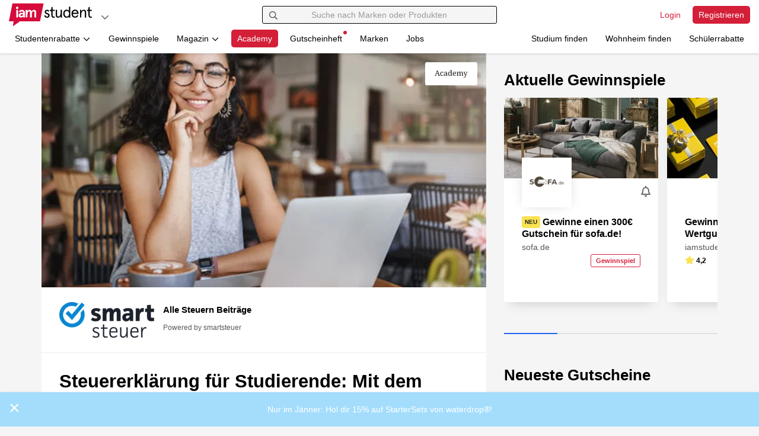

--- FILE ---
content_type: text/html; charset=UTF-8
request_url: https://www.iamstudent.de/blog/verlustvortrag-studienkosten-zurueckholen/
body_size: 29181
content:
<!DOCTYPE html>
<!--[if IE 7]>
<html class="ie ie7" lang="de" prefix="og: https://ogp.me/ns#">
<![endif]-->
<!--[if IE 8]>
<html class="ie ie8" lang="de" prefix="og: https://ogp.me/ns#">
<![endif]-->
<!--[if !(IE 7) | !(IE 8) ]><!-->
<html lang="de" prefix="og: https://ogp.me/ns#">
<!--<![endif]-->
<head>
    <base href="https://www.iamstudent.de/">

    <script>
        window.cmp_privacyurl = "https://www.iamstudent.de/datenschutz-dsgvo";
        window.cmp_imprinturl = "https://www.iamstudent.de/impressum";
        window.cmp_tacurl = "https://www.iamstudent.de/agb";
    </script>
    <script>if(!("gdprAppliesGlobally" in window)){window.gdprAppliesGlobally=true}if(!("cmp_id" in window)||window.cmp_id<1){window.cmp_id=0}if(!("cmp_cdid" in window)){window.cmp_cdid="7291840c91489"}if(!("cmp_params" in window)){window.cmp_params=""}if(!("cmp_host" in window)){window.cmp_host="b.delivery.consentmanager.net"}if(!("cmp_cdn" in window)){window.cmp_cdn="cdn.consentmanager.net"}if(!("cmp_proto" in window)){window.cmp_proto="https:"}if(!("cmp_codesrc" in window)){window.cmp_codesrc="0"}window.cmp_getsupportedLangs=function(){var b=["DE","EN","FR","IT","NO","DA","FI","ES","PT","RO","BG","ET","EL","GA","HR","LV","LT","MT","NL","PL","SV","SK","SL","CS","HU","RU","SR","ZH","TR","UK","AR","BS","JA","CY"];if("cmp_customlanguages" in window){for(var a=0;a<window.cmp_customlanguages.length;a++){b.push(window.cmp_customlanguages[a].l.toUpperCase())}}return b};window.cmp_getRTLLangs=function(){var a=["AR"];if("cmp_customlanguages" in window){for(var b=0;b<window.cmp_customlanguages.length;b++){if("r" in window.cmp_customlanguages[b]&&window.cmp_customlanguages[b].r){a.push(window.cmp_customlanguages[b].l)}}}return a};window.cmp_getlang=function(a){if(typeof(a)!="boolean"){a=true}if(a&&typeof(cmp_getlang.usedlang)=="string"&&cmp_getlang.usedlang!==""){return cmp_getlang.usedlang}return window.cmp_getlangs()[0]};window.cmp_extractlang=function(a){if(a.indexOf("cmplang=")!=-1){a=a.substr(a.indexOf("cmplang=")+8,2).toUpperCase();if(a.indexOf("&")!=-1){a=a.substr(0,a.indexOf("&"))}}else{a=""}return a};window.cmp_getlangs=function(){var g=window.cmp_getsupportedLangs();var c=[];var f=location.hash;var e=location.search;var j="cmp_params" in window?window.cmp_params:"";var a="languages" in navigator?navigator.languages:[];if(cmp_extractlang(f)!=""){c.push(cmp_extractlang(f))}else{if(cmp_extractlang(e)!=""){c.push(cmp_extractlang(e))}else{if(cmp_extractlang(j)!=""){c.push(cmp_extractlang(j))}else{if("cmp_setlang" in window&&window.cmp_setlang!=""){c.push(window.cmp_setlang.toUpperCase())}else{if("cmp_langdetect" in window&&window.cmp_langdetect==1){c.push(window.cmp_getPageLang())}else{if(a.length>0){for(var d=0;d<a.length;d++){c.push(a[d])}}if("language" in navigator){c.push(navigator.language)}if("userLanguage" in navigator){c.push(navigator.userLanguage)}}}}}}var h=[];for(var d=0;d<c.length;d++){var b=c[d].toUpperCase();if(b.length<2){continue}if(g.indexOf(b)!=-1){h.push(b)}else{if(b.indexOf("-")!=-1){b=b.substr(0,2)}if(g.indexOf(b)!=-1){h.push(b)}}}if(h.length==0&&typeof(cmp_getlang.defaultlang)=="string"&&cmp_getlang.defaultlang!==""){return[cmp_getlang.defaultlang.toUpperCase()]}else{return h.length>0?h:["EN"]}};window.cmp_getPageLangs=function(){var a=window.cmp_getXMLLang();if(a!=""){a=[a.toUpperCase()]}else{a=[]}a=a.concat(window.cmp_getLangsFromURL());return a.length>0?a:["EN"]};window.cmp_getPageLang=function(){var a=window.cmp_getPageLangs();return a.length>0?a[0]:""};window.cmp_getLangsFromURL=function(){var c=window.cmp_getsupportedLangs();var b=location;var m="toUpperCase";var g=b.hostname[m]()+".";var a="/"+b.pathname[m]()+"/";a=a.split("_").join("-");a=a.split("//").join("/");a=a.split("//").join("/");var f=[];for(var e=0;e<c.length;e++){var j=a.substring(0,c[e].length+2);if(g.substring(0,c[e].length+1)==c[e]+"."){f.push(c[e][m]())}else{if(c[e].length==5){var k=c[e].substring(3,5)+"-"+c[e].substring(0,2);if(g.substring(0,k.length+1)==k+"."){f.push(c[e][m]())}}else{if(j=="/"+c[e]+"/"||j=="/"+c[e]+"-"){f.push(c[e][m]())}else{if(j=="/"+c[e].replace("-","/")+"/"||j=="/"+c[e].replace("-","/")+"/"){f.push(c[e][m]())}else{if(c[e].length==5){var k=c[e].substring(3,5)+"-"+c[e].substring(0,2);var h=a.substring(0,k.length+1);if(h=="/"+k+"/"||h=="/"+k.replace("-","/")+"/"){f.push(c[e][m]())}}}}}}}return f};window.cmp_getXMLLang=function(){var c=document.getElementsByTagName("html");if(c.length>0){c=c[0]}else{c=document.documentElement}if(c&&c.getAttribute){var a=c.getAttribute("xml:lang");if(typeof(a)!="string"||a==""){a=c.getAttribute("lang")}if(typeof(a)=="string"&&a!=""){a=a.split("_").join("-").toUpperCase();var b=window.cmp_getsupportedLangs();return b.indexOf(a)!=-1||b.indexOf(a.substr(0,2))!=-1?a:""}else{return""}}};(function(){var C=document;var D=C.getElementsByTagName;var o=window;var t="";var h="";var k="";var F=function(e){var i="cmp_"+e;e="cmp"+e+"=";var d="";var l=e.length;var K=location;var L=K.hash;var w=K.search;var u=L.indexOf(e);var J=w.indexOf(e);if(u!=-1){d=L.substring(u+l,9999)}else{if(J!=-1){d=w.substring(J+l,9999)}else{return i in o&&typeof(o[i])!=="function"?o[i]:""}}var I=d.indexOf("&");if(I!=-1){d=d.substring(0,I)}return d};var j=F("lang");if(j!=""){t=j;k=t}else{if("cmp_getlang" in o){t=o.cmp_getlang().toLowerCase();h=o.cmp_getlangs().slice(0,3).join("_");k=o.cmp_getPageLangs().slice(0,3).join("_");if("cmp_customlanguages" in o){var m=o.cmp_customlanguages;for(var y=0;y<m.length;y++){var a=m[y].l.toLowerCase();if(a==t){t="en"}}}}}var q=("cmp_proto" in o)?o.cmp_proto:"https:";if(q!="http:"&&q!="https:"){q="https:"}var n=("cmp_ref" in o)?o.cmp_ref:location.href;if(n.length>300){n=n.substring(0,300)}var A=function(d){var M=C.createElement("script");M.setAttribute("data-cmp-ab","1");M.type="text/javascript";M.async=true;M.src=d;var L=["body","div","span","script","head"];var w="currentScript";var J="parentElement";var l="appendChild";var K="body";if(C[w]&&C[w][J]){C[w][J][l](M)}else{if(C[K]){C[K][l](M)}else{for(var u=0;u<L.length;u++){var I=D(L[u]);if(I.length>0){I[0][l](M);break}}}}};var b=F("design");var c=F("regulationkey");var z=F("gppkey");var s=F("att");var f=o.encodeURIComponent;var g;try{g=C.cookie.length>0}catch(B){g=false}var x=F("darkmode");if(x=="0"){x=0}else{if(x=="1"){x=1}else{try{if("matchMedia" in window&&window.matchMedia){var H=window.matchMedia("(prefers-color-scheme: dark)");if("matches" in H&&H.matches){x=1}}}catch(B){x=0}}}var p=q+"//"+o.cmp_host+"/delivery/cmp.php?";p+=("cmp_id" in o&&o.cmp_id>0?"id="+o.cmp_id:"")+("cmp_cdid" in o?"&cdid="+o.cmp_cdid:"")+"&h="+f(n);p+=(b!=""?"&cmpdesign="+f(b):"")+(c!=""?"&cmpregulationkey="+f(c):"")+(z!=""?"&cmpgppkey="+f(z):"");p+=(s!=""?"&cmpatt="+f(s):"")+("cmp_params" in o?"&"+o.cmp_params:"")+(g?"&__cmpfcc=1":"");p+=(x>0?"&cmpdarkmode=1":"");A(p+"&l="+f(t)+"&ls="+f(h)+"&lp="+f(k)+"&o="+(new Date()).getTime());if(!("cmp_quickstub" in window)){var r="js";var v=F("debugunminimized")!=""?"":".min";if(F("debugcoverage")=="1"){r="instrumented";v=""}if(F("debugtest")=="1"){r="jstests";v=""}var G=new Date();var E=G.getFullYear()+"-"+(G.getMonth()+1)+"-"+G.getDate();A(q+"//"+o.cmp_cdn+"/delivery/"+r+"/cmp_final"+v+".js?t="+E)}})();window.cmp_rc=function(c,b){var l;try{l=document.cookie}catch(h){l=""}var j="";var f=0;var g=false;while(l!=""&&f<100){f++;while(l.substr(0,1)==" "){l=l.substr(1,l.length)}var k=l.substring(0,l.indexOf("="));if(l.indexOf(";")!=-1){var m=l.substring(l.indexOf("=")+1,l.indexOf(";"))}else{var m=l.substr(l.indexOf("=")+1,l.length)}if(c==k){j=m;g=true}var d=l.indexOf(";")+1;if(d==0){d=l.length}l=l.substring(d,l.length)}if(!g&&typeof(b)=="string"){j=b}return(j)};window.cmp_stub=function(){var a=arguments;__cmp.a=__cmp.a||[];if(!a.length){return __cmp.a}else{if(a[0]==="ping"){if(a[1]===2){a[2]({gdprApplies:gdprAppliesGlobally,cmpLoaded:false,cmpStatus:"stub",displayStatus:"hidden",apiVersion:"2.2",cmpId:31},true)}else{a[2](false,true)}}else{if(a[0]==="getTCData"){__cmp.a.push([].slice.apply(a))}else{if(a[0]==="addEventListener"||a[0]==="removeEventListener"){__cmp.a.push([].slice.apply(a))}else{if(a.length==4&&a[3]===false){a[2]({},false)}else{__cmp.a.push([].slice.apply(a))}}}}}};window.cmp_dsastub=function(){var a=arguments;a[0]="dsa."+a[0];window.cmp_gppstub(a)};window.cmp_gppstub=function(){var c=arguments;__gpp.q=__gpp.q||[];if(!c.length){return __gpp.q}var h=c[0];var g=c.length>1?c[1]:null;var f=c.length>2?c[2]:null;var a=null;var j=false;if(h==="ping"){a=window.cmp_gpp_ping();j=true}else{if(h==="addEventListener"){__gpp.e=__gpp.e||[];if(!("lastId" in __gpp)){__gpp.lastId=0}__gpp.lastId++;var d=__gpp.lastId;__gpp.e.push({id:d,callback:g});a={eventName:"listenerRegistered",listenerId:d,data:true,pingData:window.cmp_gpp_ping()};j=true}else{if(h==="removeEventListener"){__gpp.e=__gpp.e||[];a=false;for(var e=0;e<__gpp.e.length;e++){if(__gpp.e[e].id==f){__gpp.e[e].splice(e,1);a=true;break}}j=true}else{__gpp.q.push([].slice.apply(c))}}}if(a!==null&&typeof(g)==="function"){g(a,j)}};window.cmp_gpp_ping=function(){return{gppVersion:"1.1",cmpStatus:"stub",cmpDisplayStatus:"hidden",signalStatus:"not ready",supportedAPIs:["2:tcfeuv2","5:tcfcav1","7:usnat","8:usca","9:usva","10:usco","11:usut","12:usct","13:usfl","14:usmt","15:usor","16:ustx"],cmpId:31,sectionList:[],applicableSections:[0],gppString:"",parsedSections:{}}};window.cmp_addFrame=function(b){if(!window.frames[b]){if(document.body){var a=document.createElement("iframe");a.style.cssText="display:none";if("cmp_cdn" in window&&"cmp_ultrablocking" in window&&window.cmp_ultrablocking>0){a.src="//"+window.cmp_cdn+"/delivery/empty.html"}a.name=b;a.setAttribute("title","Intentionally hidden, please ignore");a.setAttribute("role","none");a.setAttribute("tabindex","-1");document.body.appendChild(a)}else{window.setTimeout(window.cmp_addFrame,10,b)}}};window.cmp_msghandler=function(d){var a=typeof d.data==="string";try{var c=a?JSON.parse(d.data):d.data}catch(f){var c=null}if(typeof(c)==="object"&&c!==null&&"__cmpCall" in c){var b=c.__cmpCall;window.__cmp(b.command,b.parameter,function(h,g){var e={__cmpReturn:{returnValue:h,success:g,callId:b.callId}};d.source.postMessage(a?JSON.stringify(e):e,"*")})}if(typeof(c)==="object"&&c!==null&&"__tcfapiCall" in c){var b=c.__tcfapiCall;window.__tcfapi(b.command,b.version,function(h,g){var e={__tcfapiReturn:{returnValue:h,success:g,callId:b.callId}};d.source.postMessage(a?JSON.stringify(e):e,"*")},b.parameter)}if(typeof(c)==="object"&&c!==null&&"__gppCall" in c){var b=c.__gppCall;window.__gpp(b.command,function(h,g){var e={__gppReturn:{returnValue:h,success:g,callId:b.callId}};d.source.postMessage(a?JSON.stringify(e):e,"*")},"parameter" in b?b.parameter:null,"version" in b?b.version:1)}if(typeof(c)==="object"&&c!==null&&"__dsaCall" in c){var b=c.__dsaCall;window.__dsa(b.command,function(h,g){var e={__dsaReturn:{returnValue:h,success:g,callId:b.callId}};d.source.postMessage(a?JSON.stringify(e):e,"*")},"parameter" in b?b.parameter:null,"version" in b?b.version:1)}};window.cmp_setStub=function(a){if(!(a in window)||(typeof(window[a])!=="function"&&typeof(window[a])!=="object"&&(typeof(window[a])==="undefined"||window[a]!==null))){window[a]=window.cmp_stub;window[a].msgHandler=window.cmp_msghandler;window.addEventListener("message",window.cmp_msghandler,false)}};window.cmp_setGppStub=function(a){if(!(a in window)||(typeof(window[a])!=="function"&&typeof(window[a])!=="object"&&(typeof(window[a])==="undefined"||window[a]!==null))){window[a]=window.cmp_gppstub;window[a].msgHandler=window.cmp_msghandler;window.addEventListener("message",window.cmp_msghandler,false)}};if(!("cmp_noiframepixel" in window)){window.cmp_addFrame("__cmpLocator")}if((!("cmp_disabletcf" in window)||!window.cmp_disabletcf)&&!("cmp_noiframepixel" in window)){window.cmp_addFrame("__tcfapiLocator")}if((!("cmp_disablegpp" in window)||!window.cmp_disablegpp)&&!("cmp_noiframepixel" in window)){window.cmp_addFrame("__gppLocator")}if((!("cmp_disabledsa" in window)||!window.cmp_disabledsa)&&!("cmp_noiframepixel" in window)){window.cmp_addFrame("__dsaLocator")}window.cmp_setStub("__cmp");if(!("cmp_disabletcf" in window)||!window.cmp_disabletcf){window.cmp_setStub("__tcfapi")}if(!("cmp_disablegpp" in window)||!window.cmp_disablegpp){window.cmp_setGppStub("__gpp")}if(!("cmp_disabledsa" in window)||!window.cmp_disabledsa){window.cmp_setGppStub("__dsa")};</script>

    <meta charset="utf-8">
    <meta name="viewport" content="width=device-width, initial-scale=1.0">
    <link media="all" href="https://www.iamstudent.de/blog/wp-content/cache/autoptimize/css/autoptimize_f0b55f80721ab3c2cefade12ffa10fb2.css" rel="stylesheet"><title>
        Steuererklärung für Studierende: Mit dem Verlustvortrag Studienkosten zurückholen! - iamstudent    </title>


    <link rel='preconnect' href='//cdn.iamstudent.com'>
    <link rel='preconnect' href='//api.iamstudent.com' crossorigin>
            <link rel='preconnect' href='//iam-blog-de.gumlet.io'>
        <link rel='preconnect' href='//img.iamstudent.com'>
    <link rel='preconnect' href='//cdn.jsdelivr.net'>
    <link rel="preconnect" href="//servedbyadbutler.com">
    <link rel='preconnect' href='//cdn.matomo.cloud'>
    <link rel='preconnect' href='//cdn.consentmanager.net'>
    <link rel='preconnect' href='//b.delivery.consentmanager.net'>


    <!-- Favicon -->
    <link rel="shortcut icon" href="https://cdn.iamstudent.com/assets/img/iamstudent/layout/favicon.png" type="image/png">


    <meta name="apple-itunes-app" content="app-id=1210367722"><link rel="stylesheet" href="https://cdn.iamstudent.com/assets/css/iamstudent/app.iamstudent.min.72a986fe5c.cached.css">
    <link rel="dns-prefetch" href="https://iam-blog-de.gumlet.io"/>
<!-- Search Engine Optimization by Rank Math PRO - https://rankmath.com/ -->
<meta name="description" content="Als Studi zahlst du zwar keine Steuern - deine Studienkosten kannst du unter bestimmten Bedingungen aber trotzdem absetzen. Mit dem Verlustvortrag."/>
<meta name="robots" content="follow, index, max-snippet:-1, max-video-preview:-1, max-image-preview:large"/>
<link rel="canonical" href="https://www.iamstudent.de/blog/verlustvortrag-studienkosten-zurueckholen/" />
<meta property="og:locale" content="de_DE" />
<meta property="og:type" content="article" />
<meta property="og:title" content="Steuererklärung für Studierende: Mit dem Verlustvortrag Studienkosten zurückholen!" />
<meta property="og:description" content="Als Studi zahlst du zwar keine Steuern - deine Studienkosten kannst du unter bestimmten Bedingungen aber trotzdem absetzen. Mit dem Verlustvortrag." />
<meta property="og:url" content="https://www.iamstudent.de/blog/verlustvortrag-studienkosten-zurueckholen/" />
<meta property="og:site_name" content="iamstudent Magazin" />
<meta property="article:publisher" content="https://www.facebook.com/iamstudent.de" />
<meta property="article:section" content="iamstudent Academy" />
<meta property="og:updated_time" content="2023-03-01T15:46:52+01:00" />
<meta property="og:image" content="https://iam-blog-de.gumlet.io/blog/wp-content/uploads/2023/01/iamstudent-ACADEMY-x-smartsteuer_Verlustvortrag_Bild-1_Seva-Levytskyi_AdobeStock.jpg" />
<meta property="og:image:secure_url" content="https://iam-blog-de.gumlet.io/blog/wp-content/uploads/2023/01/iamstudent-ACADEMY-x-smartsteuer_Verlustvortrag_Bild-1_Seva-Levytskyi_AdobeStock.jpg" />
<meta property="og:image:width" content="1200" />
<meta property="og:image:height" content="630" />
<meta property="og:image:alt" content="Verlustvortrag für Studis" />
<meta property="og:image:type" content="image/jpeg" />
<meta property="article:published_time" content="2023-03-01T10:51:21+01:00" />
<meta property="article:modified_time" content="2023-03-01T15:46:52+01:00" />
<meta name="twitter:card" content="summary_large_image" />
<meta name="twitter:title" content="Steuererklärung für Studierende: Mit dem Verlustvortrag Studienkosten zurückholen!" />
<meta name="twitter:description" content="Als Studi zahlst du zwar keine Steuern - deine Studienkosten kannst du unter bestimmten Bedingungen aber trotzdem absetzen. Mit dem Verlustvortrag." />
<meta name="twitter:site" content="@iamstudent_de" />
<meta name="twitter:creator" content="@iamstudent_de" />
<meta name="twitter:image" content="https://iam-blog-de.gumlet.io/blog/wp-content/uploads/2023/01/iamstudent-ACADEMY-x-smartsteuer_Verlustvortrag_Bild-1_Seva-Levytskyi_AdobeStock.jpg" />
<meta name="twitter:label1" content="Written by" />
<meta name="twitter:data1" content="Redaktion" />
<meta name="twitter:label2" content="Time to read" />
<meta name="twitter:data2" content="3 minutes" />
<script type="application/ld+json" class="rank-math-schema-pro">{"@context":"https://schema.org","@graph":[{"@type":"Organization","@id":"https://www.iamstudent.de/blog/#organization","name":"iamstudent","url":"https://www.iamstudent.de/blog","sameAs":["https://www.facebook.com/iamstudent.de","https://twitter.com/iamstudent_de"]},{"@type":"WebSite","@id":"https://www.iamstudent.de/blog/#website","url":"https://www.iamstudent.de/blog","name":"iamstudent","publisher":{"@id":"https://www.iamstudent.de/blog/#organization"},"inLanguage":"de"},{"@type":"ImageObject","@id":"https://iam-blog-de.gumlet.io/blog/wp-content/uploads/2023/01/iamstudent-ACADEMY-x-smartsteuer_Verlustvortrag_Bild-1_Seva-Levytskyi_AdobeStock.jpg","url":"https://iam-blog-de.gumlet.io/blog/wp-content/uploads/2023/01/iamstudent-ACADEMY-x-smartsteuer_Verlustvortrag_Bild-1_Seva-Levytskyi_AdobeStock.jpg","width":"1200","height":"630","caption":"Verlustvortrag f\u00fcr Studis","inLanguage":"de"},{"@type":"BreadcrumbList","@id":"https://www.iamstudent.de/blog/verlustvortrag-studienkosten-zurueckholen/#breadcrumb","itemListElement":[{"@type":"ListItem","position":"1","item":{"@id":"https://www.iamstudent.de/blog","name":"Home"}},{"@type":"ListItem","position":"2","item":{"@id":"https://www.iamstudent.de/blog/verlustvortrag-studienkosten-zurueckholen/","name":"Steuererkl\u00e4rung f\u00fcr Studierende: Mit dem Verlustvortrag Studienkosten zur\u00fcckholen!"}}]},{"@type":"WebPage","@id":"https://www.iamstudent.de/blog/verlustvortrag-studienkosten-zurueckholen/#webpage","url":"https://www.iamstudent.de/blog/verlustvortrag-studienkosten-zurueckholen/","name":"Steuererkl\u00e4rung f\u00fcr Studierende: Mit dem Verlustvortrag Studienkosten zur\u00fcckholen!","datePublished":"2023-03-01T10:51:21+01:00","dateModified":"2023-03-01T15:46:52+01:00","isPartOf":{"@id":"https://www.iamstudent.de/blog/#website"},"primaryImageOfPage":{"@id":"https://iam-blog-de.gumlet.io/blog/wp-content/uploads/2023/01/iamstudent-ACADEMY-x-smartsteuer_Verlustvortrag_Bild-1_Seva-Levytskyi_AdobeStock.jpg"},"inLanguage":"de","breadcrumb":{"@id":"https://www.iamstudent.de/blog/verlustvortrag-studienkosten-zurueckholen/#breadcrumb"}},{"@type":"Person","@id":"https://www.iamstudent.de/blog/author/redaktion/","name":"Redaktion","url":"https://www.iamstudent.de/blog/author/redaktion/","image":{"@type":"ImageObject","@id":"https://secure.gravatar.com/avatar/bad8b5bf171eb43fd48ca19397e2fd85a2ab8be4e44a115d07872e20d99b837a?s=96&amp;d=mm&amp;r=g","url":"https://secure.gravatar.com/avatar/bad8b5bf171eb43fd48ca19397e2fd85a2ab8be4e44a115d07872e20d99b837a?s=96&amp;d=mm&amp;r=g","caption":"Redaktion","inLanguage":"de"},"worksFor":{"@id":"https://www.iamstudent.de/blog/#organization"}},{"@type":"BlogPosting","headline":"Steuererkl\u00e4rung f\u00fcr Studierende: Mit dem Verlustvortrag Studienkosten zur\u00fcckholen!","keywords":"Verlustvortrag","datePublished":"2023-03-01T10:51:21+01:00","dateModified":"2023-03-01T15:46:52+01:00","author":{"@id":"https://www.iamstudent.de/blog/author/redaktion/","name":"Redaktion"},"publisher":{"@id":"https://www.iamstudent.de/blog/#organization"},"description":"Als Studi zahlst du zwar keine Steuern - deine Studienkosten kannst du unter bestimmten Bedingungen aber trotzdem absetzen. Mit dem Verlustvortrag.","name":"Steuererkl\u00e4rung f\u00fcr Studierende: Mit dem Verlustvortrag Studienkosten zur\u00fcckholen!","@id":"https://www.iamstudent.de/blog/verlustvortrag-studienkosten-zurueckholen/#richSnippet","isPartOf":{"@id":"https://www.iamstudent.de/blog/verlustvortrag-studienkosten-zurueckholen/#webpage"},"image":{"@id":"https://iam-blog-de.gumlet.io/blog/wp-content/uploads/2023/01/iamstudent-ACADEMY-x-smartsteuer_Verlustvortrag_Bild-1_Seva-Levytskyi_AdobeStock.jpg"},"inLanguage":"de","mainEntityOfPage":{"@id":"https://www.iamstudent.de/blog/verlustvortrag-studienkosten-zurueckholen/#webpage"}}]}</script>
<!-- /Rank Math WordPress SEO plugin -->

<link rel='dns-prefetch' href='//cdn.jsdelivr.net' />




<script type="text/javascript" id="gumlet-script-async-js-extra">
/* <![CDATA[ */
var gumlet_wp_config = {"gumlet_host":"iam-blog-de.gumlet.io","current_host":"www.iamstudent.de","lazy_load":"1","width_from_img":"0","width_from_flex":"0","min_width":"","auto_compress":"1","auto_webp":"0","quality":"80"};
//# sourceURL=gumlet-script-async-js-extra
/* ]]> */
</script>
<script async type="text/javascript" src="https://cdn.jsdelivr.net/npm/gumlet.js@2.2/dist/gumlet.min.js?ver=6.9" id="gumlet-script-async-js"></script>
<link rel="https://api.w.org/" href="https://www.iamstudent.de/blog/wp-json/" /><link rel="alternate" title="JSON" type="application/json" href="https://www.iamstudent.de/blog/wp-json/wp/v2/posts/28307" /><link rel='shortlink' href='https://www.iamstudent.de/blog/?p=28307' />
    <meta name="copyright" content="High Five GmbH">
    <meta name="language" content="Deutsch">
    <meta name="robots" content="index, follow">

    <script>
  window.getCookie = function(cname) {
      var name = cname + "=";
      var ca = document.cookie.split(';');
      for(var i=0; i<ca.length; i++) {
          var c = ca[i];
          while (c.charAt(0)==' ') c = c.substring(1);
          if (c.indexOf(name) === 0) return c.substring(name.length, c.length);
      }
      return false;
  };

  window.getQueryParam = function (param, url) {
      if (!url) url = window.location.href;
      param = param.replace(/[\[\]]/g, "\\$&");
      var regex = new RegExp("[?&]" + param + "(=([^&#]*)|&|#|$)"),
          results = regex.exec(url);
      if (!results) return null;
      if (!results[2]) return null;
      return decodeURIComponent(results[2].replace(/\+/g, " "));
  };
</script>
                <script type="text/javascript">
            window.dataLayer = window.dataLayer || [];
            function gtag(){dataLayer.push(arguments);}

            gtag('consent', 'default', {
                'ad_storage': 'denied',
                'analytics_storage': 'denied',
                'ad_user_data':'denied',
                'ad_personalization': 'denied',
                'wait_for_update': 500
            });

            dataLayer.push({
                'event': 'default_consent'
            });
        </script>
        <script type="text/plain" class="cmplazyload" data-cmp-vendor="s26">(function(w,d,s,l,i){w[l]=w[l]||[];w[l].push({'gtm.start':
                new Date().getTime(),event:'gtm.js'});var f=d.getElementsByTagName(s)[0],
            j=d.createElement(s),dl=l!='dataLayer'?'&l='+l:'';j.async=true;j.src=
            'https://www.googletagmanager.com/gtm.js?id='+i+dl;f.parentNode.insertBefore(j,f);
        })(window,document,'script','dataLayer','GTM-5VZJZM3');</script>

                <meta property="fb:app_id" content="1503520123290185">
    


</head>
<body class="wp-singular post-template-default single single-post postid-28307 single-format-standard wp-theme-iamstudent-blog iam-blog" id="iamstudent-blog-body"
                                       data-log-endpoint="https://api.iamstudent.com/api/v1/log/event"
                                       data-log-impression-endpoint="https://api.iamstudent.com/api/v1/log/impression"
                                       data-user-endpoint="https://www.iamstudent.de/me"
                                       data-api-endpoint="https://api.iamstudent.com/api/v1/"
                                       ng-app="iamstudent" ng-controller="userController"
                                       ng-init="me()"
                                       data-fb-app-id="1503520123290185"
                                       data-domain="iamstudent.de"
>
<div id="fb-root" fb-init></div>

<div id="iam"></div>


<nav id="nav-main" class="navbar navbar-fixed-top navbar-main box-shadow-bottom-small  user-status-logged-out"
     ng-class="{ 'user-status-logged-in' : user, 'user-status-logged-out' : !user }"
     role="navigation"
>
    <div class="container-fluid">
                <div class="row">
            <div class="col-xs-12 col-md-4">
                <div class="navbar-brand-container clearfix">
                                        <a class="navbar-brand " href="/" aria-label="Gehe zu Startseite" data-prerender="eager"></a>

                                        <ul class="nav navbar-dropdown navbar-right">
    <li class="dropdown">
        <button class="btn btn-dropdown-circle dropdown-toggle" type="button" id="dropdown-platforms" aria-label="Plattformen" data-toggle="dropdown" aria-haspopup="true" aria-expanded="false"  data-ga-type="Action Button" data-ga-event="Navigation Button Click" data-ga-identifier="Platforms: Open Click">
            
<span class="fa-icon text-muted"      aria-hidden="true">
    <svg viewBox="0 0 448 512" xmlns="http://www.w3.org/2000/svg"><path d="m441.9 167.3-19.8-19.8c-4.7-4.7-12.3-4.7-17 0l-181.1 180.7-181.1-180.7c-4.7-4.7-12.3-4.7-17 0l-19.8 19.8c-4.7 4.7-4.7 12.3 0 17l209.4 209.4c4.7 4.7 12.3 4.7 17 0l209.4-209.4c4.7-4.7 4.7-12.3 0-17z"/></svg>
</span>
        </button>
        <ul class="dropdown-menu" aria-labelledby="dropdown-platforms">
                                                                                    <li>
                            <a href="https://www.iamstudent.at?utm_source=iamstudentde&utm_medium=logonav&utm_campaign=iamstudent+DACH+Promo" target="_blank" data-ga-type="Action Button" data-ga-event="Navigation Button Click" data-ga-identifier="Platforms: Studiumfinden">
                                <img width="20" loading="lazy" class="border-radius" alt="Land AT" src="https://cdn.iamstudent.com/assets/flags/at.svg">
                                iamstudent.at
                            </a>
                        </li>
                                                                                <li>
                            <a href="https://www.iamstudent.de?utm_source=iamstudentde&utm_medium=logonav&utm_campaign=iamstudent+DACH+Promo" target="_blank" data-ga-type="Action Button" data-ga-event="Navigation Button Click" data-ga-identifier="Platforms: Studiumfinden">
                                <img width="20" loading="lazy" class="border-radius" alt="Land DE" src="https://cdn.iamstudent.com/assets/flags/de.svg">
                                iamstudent.de
                            </a>
                        </li>
                                                                                <li>
                            <a href="https://www.iamstudent.ch?utm_source=iamstudentde&utm_medium=logonav&utm_campaign=iamstudent+DACH+Promo" target="_blank" data-ga-type="Action Button" data-ga-event="Navigation Button Click" data-ga-identifier="Platforms: Studiumfinden">
                                <img width="20" loading="lazy" class="border-radius" alt="Land CH" src="https://cdn.iamstudent.com/assets/flags/ch.svg">
                                iamstudent.ch
                            </a>
                        </li>
                                                                                                                                                                                                                                                                    <li class="divider"></li>
                        <li>
                <span><b>Weitere Services</b></span>
            </li>
            <li>
                <a href="https://studiumfinden.com/studium-studiengang-test?utm_source=iamstudentde&utm_medium=dropdown_platforms&utm_campaign=iamstudent+DACH+Promo"
                   target="_blank" data-ga-type="Action Button" data-ga-event="Navigation Button Click" data-ga-identifier="Platforms: Studiumfinden">
                    Studium finden
                </a>
            </li>
            <li>
                <a href="https://studiwohnen.com?utm_source=iamstudentde&utm_medium=dropdown_platforms&utm_campaign=iamstudent+DACH+Promo"
                   target="_blank" data-ga-type="Action Button" data-ga-event="Navigation Button Click" data-ga-identifier="Platforms: Studiwohnen">
                    Wohnheim finden
                </a>
            </li>
                            <li>
                    <a href="https://www.schuelerrabatte.com/de?utm_source=iamstudentde&utm_medium=dropdown_platforms&utm_campaign=iamstudent+DACH+Promo"
                       target="_blank" data-ga-type="Action Button" data-ga-event="Navigation Button Click" data-ga-identifier="Platforms: Schülerrabatte">
                        Schülerrabatte
                    </a>
                </li>
                    </ul>
    </li>
</ul>
                </div>

            </div>
            <div class="col-xs-12 col-md-4">
                                <div id="navbar-collapse-search" class="navbar-collapse relative"
     ng-app="iamstudent"
     ng-controller="voucherSearchController"
     ng-init="
            defaultType='voucher';type='voucher';
            platform='iamstudent';country='de';            init('https://api.iamstudent.com/api/v1/search',{base:'/studentenrabatte', trigger_search: false});"
    >
    <form class="navbar-search clearfix" role="search" action="/g/suchen">
        <button type="submit" class="btn form-control-feedback" aria-label="Suchen">
            
<span class="fa-icon "      aria-hidden="true">
    <svg viewBox="0 0 512 512" xmlns="http://www.w3.org/2000/svg"><path d="m508.5 468.9-121.4-121.4c-2.3-2.3-5.3-3.5-8.5-3.5h-13.2c31.5-36.5 50.6-84 50.6-136-0-114.9-93.1-208-208-208s-208 93.1-208 208 93.1 208 208 208c52 0 99.5-19.1 136-50.6v13.2c0 3.2 1.3 6.2 3.5 8.5l121.4 121.4c4.7 4.7 12.3 4.7 17 0l22.6-22.6c4.7-4.7 4.7-12.3 0-17zm-300.5-100.9c-88.4 0-160-71.6-160-160s71.6-160 160-160 160 71.6 160 160-71.6 160-160 160z"/></svg>
</span>
        </button>
                    <input type="hidden" name="blog" value="1" autocomplete="off">
                <input type="text" class="form-control" name="q" placeholder="Suche nach Marken oder Produkten" ng-model="query" ng-model-options="{debounce:250}" autocomplete="off" ng-click="loadTrendingSearch($event)">
        <button type="button" class="btn btn-right form-control-feedback" aria-label="Eingabe löschen" ng-show="query.length" ng-click="reset()" ng-cloak>
            
<span class="fa-icon "      aria-hidden="true">
    <svg viewBox="0 0 512 512" xmlns="http://www.w3.org/2000/svg"><path d="m256 8c-137 0-248 111-248 248s111 248 248 248 248-111 248-248-111-248-248-248zm0 448c-110.5 0-200-89.5-200-200s89.5-200 200-200 200 89.5 200 200-89.5 200-200 200zm101.8-262.2-62.2 62.2 62.2 62.2c4.7 4.7 4.7 12.3 0 17l-22.6 22.6c-4.7 4.7-12.3 4.7-17 0l-62.2-62.2-62.2 62.2c-4.7 4.7-12.3 4.7-17 0l-22.6-22.6c-4.7-4.7-4.7-12.3 0-17l62.2-62.2-62.2-62.2c-4.7-4.7-4.7-12.3 0-17l22.6-22.6c4.7-4.7 12.3-4.7 17 0l62.2 62.2 62.2-62.2c4.7-4.7 12.3-4.7 17 0l22.6 22.6c4.7 4.7 4.7 12.3 0 17z"/></svg>
</span>
        </button>
        <button type="button" class="btn btn-right form-control-feedback" aria-label="Laden..." ng-show="trendingSearchLoading" ng-cloak>
            
<span class="fa-icon fa-spin"      aria-hidden="true">
    <svg viewBox="0 0 512 512" xmlns="http://www.w3.org/2000/svg"><path d="m456.71 370.69-27.83-15.9a15.92 15.92 0 0 1 -6.94-19.2 184 184 0 1 1 -165.94-263.59c5.89 0 11.71.29 17.46.83-.74-.07-1.48-.15-2.23-.21-8.49-.69-15.23-7.31-15.23-15.83v-32a16 16 0 0 1 15.34-16c-5.1-.33-10.16-.79-15.34-.79-137 0-248 111-248 248s111 248 248 248c98 0 182.42-56.95 222.71-139.42-4.13 7.86-14.23 10.55-22 6.11z" opacity=".4"/><path d="m271.23 72.62c-8.49-.69-15.23-7.31-15.23-15.83v-32.06c0-9.11 7.67-16.78 16.77-16.17 129.15 8.62 231.23 116.11 231.23 247.44a246 246 0 0 1 -25 108.24c-4 8.17-14.37 11-22.26 6.45l-27.84-15.9c-7.41-4.23-9.83-13.35-6.2-21.07a182.53 182.53 0 0 0 17.3-77.72c0-96.49-74.27-175.63-168.77-183.38z"/></svg>
</span>
        </button>
    </form>
    <div id="trending-search-box" ng-show="trendingSearchVisible && !trendingSearchLoading" ng-cloak>
        <div ng-class="{ hidden : !loading }" class="margin text-center">
            
<span class="fa-icon fa-spin icon-lg"      aria-hidden="true">
    <svg viewBox="0 0 512 512" xmlns="http://www.w3.org/2000/svg"><path d="m456.71 370.69-27.83-15.9a15.92 15.92 0 0 1 -6.94-19.2 184 184 0 1 1 -165.94-263.59c5.89 0 11.71.29 17.46.83-.74-.07-1.48-.15-2.23-.21-8.49-.69-15.23-7.31-15.23-15.83v-32a16 16 0 0 1 15.34-16c-5.1-.33-10.16-.79-15.34-.79-137 0-248 111-248 248s111 248 248 248c98 0 182.42-56.95 222.71-139.42-4.13 7.86-14.23 10.55-22 6.11z" opacity=".4"/><path d="m271.23 72.62c-8.49-.69-15.23-7.31-15.23-15.83v-32.06c0-9.11 7.67-16.78 16.77-16.17 129.15 8.62 231.23 116.11 231.23 247.44a246 246 0 0 1 -25 108.24c-4 8.17-14.37 11-22.26 6.45l-27.84-15.9c-7.41-4.23-9.83-13.35-6.2-21.07a182.53 182.53 0 0 0 17.3-77.72c0-96.49-74.27-175.63-168.77-183.38z"/></svg>
</span>
        </div>

        <div class="margin text-center" ng-class="{ hidden : hasResults() || hasSearchResults() || !loaded || loading}" ng-cloak>
            Deine Suche nach "{{ query }}" lieferte leider keine Ergebnisse.
        </div>

                <div ng-show="isActiveSearch() && hasSearchResults() && !loading">
            <button ng-click="hideTrendingSearch()" class="pull-right btn-icon padding-double">
<span class="fa-icon text-muted"      aria-hidden="true">
    <svg viewBox="0 0 512 512" xmlns="http://www.w3.org/2000/svg"><path d="m256 8c-137 0-248 111-248 248s111 248 248 248 248-111 248-248-111-248-248-248zm0 448c-110.5 0-200-89.5-200-200s89.5-200 200-200 200 89.5 200 200-89.5 200-200 200zm101.8-262.2-62.2 62.2 62.2 62.2c4.7 4.7 4.7 12.3 0 17l-22.6 22.6c-4.7 4.7-12.3 4.7-17 0l-62.2-62.2-62.2 62.2c-4.7 4.7-12.3 4.7-17 0l-22.6-22.6c-4.7-4.7-4.7-12.3 0-17l62.2-62.2-62.2-62.2c-4.7-4.7-4.7-12.3 0-17l22.6-22.6c4.7-4.7 12.3-4.7 17 0l62.2 62.2 62.2-62.2c4.7-4.7 12.3-4.7 17 0l22.6 22.6c4.7 4.7 4.7 12.3 0 17z"/></svg>
</span></button>

                        <ul class="nav nav-tabs nav-tabs-secondary disable-hash">
                                                        <li ng-class="{'hidden' : !aggregations.type.voucher, 'active' : activeSearchResultTab == 'voucher' }">
                        <a data-toggle="tab" href="#nav_voucher">
                            Gutscheine
                            <span ng-hide="!aggregations.type.voucher" class="info">
                            (<span ng-bind="aggregations.type.voucher.hits"></span>)
                        </span>
                        </a>
                    </li>
                                                                            <li ng-class="{'hidden' : !aggregations.type.company, 'active' : activeSearchResultTab == 'company' }">
                        <a data-toggle="tab" href="#nav_company">
                            Marken
                            <span ng-hide="!aggregations.type.company" class="info">
                            (<span ng-bind="aggregations.type.company.hits"></span>)
                        </span>
                        </a>
                    </li>
                                                                            <li ng-class="{'hidden' : !aggregations.type.blogpost, 'active' : activeSearchResultTab == 'blogpost' }">
                        <a data-toggle="tab" href="#nav_blogpost">
                            Magazin
                            <span ng-hide="!aggregations.type.blogpost" class="info">
                            (<span ng-bind="aggregations.type.blogpost.hits"></span>)
                        </span>
                        </a>
                    </li>
                                                </ul>

            <div class="tab-content">
                                    <div id="nav_voucher" class="tab-pane fade" ng-class="{'in active' : activeSearchResultTab == 'voucher' }">
                        <ul class="list-unstyled no-margin clearfix">
                            

<li
    ng-repeat="result in aggregations.type.voucher.results track by result._id + result._type"
    on-finish-render="ngRepeatFinished"
    data-id="{{ result._id }}"
>
    <a class="clearfix "     
       href="#" ng-href="{{ ::(!result.is_expired ? result.path : nada) }}?ic=search-autocomplete"
       draggable="false"
       data-ga-type="{{::result._type}}"
       data-ga-event="{{::result._type}}-box-click search-autocomplete{{::getGAPostfix(result)}}"
       data-ga-identifier="{{::result.permalink}}"
       data-ga-campaign=""
    >
        <span class="elem-image image-bg pull-left" ng-style="{ background : result.image_bg_color }">
            


<picture>
            <source unveil  media="(min-width: 0px)" ng-data-srcset="{{ ::result.image }}?width=50&amp;height=50&amp;mode=crop&amp;crop=smart">
        <img width='50' height='50' alt='{{::result.title}}' src="[data-uri]" />
</picture>


        </span>
        <span class="elem-infos">
            <span class="elem-title" ng-bind="::result.title"></span>

            <span class="elem-sub" ng-bind="::result.company.name"></span>

            <span class="label label-saving" ng-if="::result.saving_text" ng-bind="::result.saving_text"></span>

            <span class="label label-saving label-plus" ng-if="::result.is_plus">PLUS</span>

            <span class="label label-saving label-invert" ng-if="::(getDomainData(result.company.offers).v.count > 1)">
                {{ ::getDomainData(result.company.offers).v.count - 1 }} weitere<span ng-if="::(getDomainData(result.company.offers).v.count <= 2)">r</span> Gutschein<span ng-if="::(getDomainData(result.company.offers).v.count > 2)">e</span>
            </span>
        </span>
    </a>
</li>
                        </ul>
                    </div>
                                    <div id="nav_company" class="tab-pane fade" ng-class="{'in active' : activeSearchResultTab == 'company' }">
                        <ul class="list-unstyled no-margin clearfix">
                            
<li
    ng-repeat="result in aggregations.type.company.results track by result._id + result._type"
    on-finish-render="ngRepeatFinished"
>
    <a class="clearfix "     
       href="#" ng-href="{{::result.url}}"
        draggable="false"
        data-ga-type="{{::result._type}}"
        data-ga-event="{{::result._type}}-box-clicksearch-autocomplete"
        data-ga-identifier="{{::result.permalink}}"
        data-ga-campaign=""
    >
        <span class="elem-image company-logo pull-left">
                
    


<picture>
            <source unveil  media="(min-width: 1000px)" ng-data-srcset="{{::result.image}}?width=50&amp;height=50&amp;mode=fill&amp;sharp=false">
            <source unveil  media="(min-width: 0px)" ng-data-srcset="{{::result.image}}?width=50&amp;height=50&amp;mode=fill&amp;sharp=false">
        <img alt='{{ ::result.title }} Logo' width='50' height='50' data-log-source='search-autocomplete' data-log-type='{{::result._type}}' data-log-id='{{::result._id}}' unveil='' src="[data-uri]" />
</picture>



        </span>

        <span class="elem-infos">
            <span class="elem-title" ng-bind="::result.title"></span>

            <span class="company-rating block no-float" ng-if="::getDomainData(result.rating).count">
                <span star-rating rating-value="::getDomainData(result.rating).rating" rating-cnt="::getDomainData(result.rating).count"></span>
            </span>
            <span ng-if="::getDomainData(result.offers).v" class="label label-saving">
                bis zu {{ ::getDomainData(result.offers).v.saving }} Ersparnis
            </span>
        </span>
    </a>
</li>
                        </ul>
                    </div>
                                    <div id="nav_blogpost" class="tab-pane fade" ng-class="{'in active' : activeSearchResultTab == 'blogpost' }">
                        <ul class="list-unstyled no-margin clearfix">
                            
<li
    ng-repeat="result in aggregations.type.blogpost.results track by result._id + result._type"
    on-finish-render="ngRepeatFinished"
>
        <a class="" href="#" ng-href="{{::result.url}}"
           draggable="false"
           data-ga-type="{{::result._type}}"
           data-ga-event="{{::result._type}}-box-click search-autocomplete"
           data-ga-identifier="{{::result.permalink}}"
           data-ga-campaign=""
                   >
            <span class="elem-image pull-left">
                <img width="50" height="50" src="[data-uri]" unveil ng-data-src="{{::result.image}}?width=50&height=50&mode=crop&crop=smart" alt="{{::result.title}}">
            </span>
            <span class="elem-infos">
                <span class="elem-title" ng-bind="::result.title"></span>
                <span class="elem-sub" ng-bind="::result.keywords[0]"></span>
            </span>
        </a>
</li>
                        </ul>
                    </div>
                            </div>
        </div>

                <div ng-show="!isActiveSearch() && !loading">
            <div class="title">
                <button ng-click="hideTrendingSearch()" class="pull-right btn-icon">
                    
<span class="fa-icon text-muted"      aria-hidden="true">
    <svg viewBox="0 0 512 512" xmlns="http://www.w3.org/2000/svg"><path d="m256 8c-137 0-248 111-248 248s111 248 248 248 248-111 248-248-111-248-248-248zm0 448c-110.5 0-200-89.5-200-200s89.5-200 200-200 200 89.5 200 200-89.5 200-200 200zm101.8-262.2-62.2 62.2 62.2 62.2c4.7 4.7 4.7 12.3 0 17l-22.6 22.6c-4.7 4.7-12.3 4.7-17 0l-62.2-62.2-62.2 62.2c-4.7 4.7-12.3 4.7-17 0l-22.6-22.6c-4.7-4.7-4.7-12.3 0-17l62.2-62.2-62.2-62.2c-4.7-4.7-4.7-12.3 0-17l22.6-22.6c4.7-4.7 12.3-4.7 17 0l62.2 62.2 62.2-62.2c4.7-4.7 12.3-4.7 17 0l22.6 22.6c4.7 4.7 4.7 12.3 0 17z"/></svg>
</span>
                </button>
                <strong>Beliebte Suchanfragen:</strong>
            </div>

            <div class="margin text-center" ng-hide="trendingSearch && trendingSearch.length">
                
<span class="fa-icon fa-spin icon-lg"      aria-hidden="true">
    <svg viewBox="0 0 512 512" xmlns="http://www.w3.org/2000/svg"><path d="m456.71 370.69-27.83-15.9a15.92 15.92 0 0 1 -6.94-19.2 184 184 0 1 1 -165.94-263.59c5.89 0 11.71.29 17.46.83-.74-.07-1.48-.15-2.23-.21-8.49-.69-15.23-7.31-15.23-15.83v-32a16 16 0 0 1 15.34-16c-5.1-.33-10.16-.79-15.34-.79-137 0-248 111-248 248s111 248 248 248c98 0 182.42-56.95 222.71-139.42-4.13 7.86-14.23 10.55-22 6.11z" opacity=".4"/><path d="m271.23 72.62c-8.49-.69-15.23-7.31-15.23-15.83v-32.06c0-9.11 7.67-16.78 16.77-16.17 129.15 8.62 231.23 116.11 231.23 247.44a246 246 0 0 1 -25 108.24c-4 8.17-14.37 11-22.26 6.45l-27.84-15.9c-7.41-4.23-9.83-13.35-6.2-21.07a182.53 182.53 0 0 0 17.3-77.72c0-96.49-74.27-175.63-168.77-183.38z"/></svg>
</span>
            </div>

            <ul ng-show="trendingSearch && trendingSearch.length" class="list-unstyled no-margin" ng-repeat="query in trendingSearch" ng-cloak>
                <li>
                    <a ng-href="/g/suchen?from=trending&q={{ query | encodeURIComponent }}" >{{ query }}</a>
                </li>
            </ul>
        </div>
    </div>
</div>
            </div>
            <div class="col-xs-12 col-md-4 position-inherit-mobile">

                                    <span class="animated-background border-radius nav-profile-placeholder" ng-if="!userInitialized" style="display: inline-block; float: right; height:30px"></span>
    <ul class="nav navbar-nav navbar-right pull-right navbar-float-right navbar-dropdown hidden-logged-out nav-profile-placeholder" ng-if="userInitialized">
        <li class="dropdown">
            <a href="#" class="dropdown-toggle navbar-toggle-mobile user-button" data-toggle="dropdown" role="button" aria-haspopup="true" aria-expanded="false">
                
<span class="fa-icon "                                 ng-class="{&#039;text-plus&#039; : user.plus}"
             aria-hidden="true">
    <svg viewBox="0 0 448 512" xmlns="http://www.w3.org/2000/svg"><path d="m313.6 304c-28.7 0-42.5 16-89.6 16s-60.8-16-89.6-16c-74.2 0-134.4 60.2-134.4 134.4v25.6c0 26.5 21.5 48 48 48h352c26.5 0 48-21.5 48-48v-25.6c0-74.2-60.2-134.4-134.4-134.4zm86.4 160h-352v-25.6c0-47.6 38.8-86.4 86.4-86.4 14.6 0 38.3 16 89.6 16 51.7 0 74.9-16 89.6-16 47.6 0 86.4 38.8 86.4 86.4zm-176-176c79.5 0 144-64.5 144-144s-64.5-144-144-144-144 64.5-144 144 64.5 144 144 144zm0-240c52.9 0 96 43.1 96 96s-43.1 96-96 96-96-43.1-96-96 43.1-96 96-96z"/></svg>
</span>

<span class="label label-primary"
      ng-if="!user && userInitialized && !hasSeenInfoMsg('register')"
      ng-cloak
>1</span>

<span class="label label-primary visible-xs visible-sm" ng-if="user && (notification != null || hasBirthday)" ng-cloak>
    {{ notificationCnt }}
</span>
                <span class="hidden-xs hidden-sm">&nbsp;Mein Profil</span>
            </a>
                        <ul class="dropdown-menu">
    <li ng-if="notification">
        <a href="//www.iamstudent.com/profile/new?country=de" data-ga-type="notification" data-ga-event="notification-cick" data-ga-identifier="new-vouchers">
            <span>
<span class="fa-icon "                                 class="text-primary"
             aria-hidden="true">
    <svg viewBox="0 0 448 512" xmlns="http://www.w3.org/2000/svg"><path d="m439.39 362.29c-19.32-20.76-55.47-51.99-55.47-154.29 0-77.7-54.48-139.9-127.94-155.16v-20.84c0-17.67-14.32-32-31.98-32s-31.98 14.33-31.98 32v20.84c-73.46 15.26-127.94 77.46-127.94 155.16 0 102.3-36.15 133.53-55.47 154.29-6 6.45-8.66 14.16-8.61 21.71.11 16.4 12.98 32 32.1 32h383.8c19.12 0 32-15.6 32.1-32 .05-7.55-2.61-15.27-8.61-21.71zm-371.86 5.71c21.22-27.97 44.42-74.33 44.53-159.42 0-.2-.06-.38-.06-.58 0-61.86 50.14-112 112-112s112 50.14 112 112c0 .2-.06.38-.06.58.11 85.1 23.31 131.46 44.53 159.42zm156.47 144c35.32 0 63.97-28.65 63.97-64h-127.94c0 35.35 28.65 64 63.97 64z"/></svg>
</span>
                &nbsp;<span ng-bind-html="notification"></span></span>
        </a>
    </li>
    <li ng-if="notification" role="separator" class="divider"></li>

    <li ng-if="hasBirthday">
        <a href="//www.iamstudent.com/profile/new?country=de" data-ga-type="notification" data-ga-event="notification-cick" data-ga-identifier="happy-birthday">
            <span>🎂 Alles Gute<span ng-if="user.firstname">, {{ user.firstname }}</span>!</span>
        </a>
    </li>
    <li ng-if="hasBirthday" role="separator" class="divider"></li>

    

    <li class="hidden-logged-out">
        <a href="//www.iamstudent.com/profile?country=de" data-ga-type="Action Button" data-ga-event="Navigation Button Click" data-ga-identifier="User:Profil">
            
<span class="fa-icon "      aria-hidden="true">
    <svg viewBox="0 0 448 512" xmlns="http://www.w3.org/2000/svg"><path d="m313.6 304c-28.7 0-42.5 16-89.6 16s-60.8-16-89.6-16c-74.2 0-134.4 60.2-134.4 134.4v25.6c0 26.5 21.5 48 48 48h352c26.5 0 48-21.5 48-48v-25.6c0-74.2-60.2-134.4-134.4-134.4zm86.4 160h-352v-25.6c0-47.6 38.8-86.4 86.4-86.4 14.6 0 38.3 16 89.6 16 51.7 0 74.9-16 89.6-16 47.6 0 86.4 38.8 86.4 86.4zm-176-176c79.5 0 144-64.5 144-144s-64.5-144-144-144-144 64.5-144 144 64.5 144 144 144zm0-240c52.9 0 96 43.1 96 96s-43.1 96-96 96-96-43.1-96-96 43.1-96 96-96z"/></svg>
</span> Profil
        </a>
    </li>

    <li class="hidden-logged-out">
        <a href="//www.iamstudent.com/profile/vouchers/favs?country=de" data-ga-type="Action Button" data-ga-event="Navigation Button Click" data-ga-identifier="User:Merkliste">
            
<span class="fa-icon "      aria-hidden="true">
    <svg viewBox="0 0 512 512" xmlns="http://www.w3.org/2000/svg"><path d="m458.4 64.3c-57.8-48.6-147.1-41.3-202.4 15-55.3-56.3-144.6-63.7-202.4-15-75.2 63.3-64.2 166.5-10.6 221.2l175.4 178.7c10 10.2 23.4 15.9 37.6 15.9 14.3 0 27.6-5.6 37.6-15.8l175.4-178.7c53.5-54.7 64.7-157.9-10.6-221.3zm-23.6 187.5-175.4 178.7c-2.4 2.4-4.4 2.4-6.8 0l-175.4-178.7c-36.5-37.2-43.9-107.6 7.3-150.7 38.9-32.7 98.9-27.8 136.5 10.5l35 35.7 35-35.7c37.8-38.5 97.8-43.2 136.5-10.6 51.1 43.1 43.5 113.9 7.3 150.8z"/></svg>
</span> Merkliste
        </a>
    </li>
        <li class="hidden-logged-out">
        <a href="//www.iamstudent.com/profile/brands?country=de" data-ga-type="Action Button" data-ga-event="Navigation Button Click" data-ga-identifier="User:Gefolgte Firmen">
            
<span class="fa-icon "      aria-hidden="true">
    <svg viewBox="0 0 448 512" xmlns="http://www.w3.org/2000/svg"><path d="m439.39 362.29c-19.32-20.76-55.47-51.99-55.47-154.29 0-77.7-54.48-139.9-127.94-155.16v-20.84c0-17.67-14.32-32-31.98-32s-31.98 14.33-31.98 32v20.84c-73.46 15.26-127.94 77.46-127.94 155.16 0 102.3-36.15 133.53-55.47 154.29-6 6.45-8.66 14.16-8.61 21.71.11 16.4 12.98 32 32.1 32h383.8c19.12 0 32-15.6 32.1-32 .05-7.55-2.61-15.27-8.61-21.71zm-371.86 5.71c21.22-27.97 44.42-74.33 44.53-159.42 0-.2-.06-.38-.06-.58 0-61.86 50.14-112 112-112s112 50.14 112 112c0 .2-.06.38-.06.58.11 85.1 23.31 131.46 44.53 159.42zm156.47 144c35.32 0 63.97-28.65 63.97-64h-127.94c0 35.35 28.65 64 63.97 64z"/></svg>
</span> Gefolgte Firmen
        </a>
    </li>
        <li class="hidden-logged-out">
        <a href="//www.iamstudent.com/profile/vouchers/redeemed?country=de" data-ga-type="Action Button" data-ga-event="Navigation Button Click" data-ga-identifier="User:Gutscheine">
            
<span class="fa-icon "      aria-hidden="true">
    <svg viewBox="0 0 320 512" xmlns="http://www.w3.org/2000/svg"><path d="m81.94 177.94c18.74-18.75 18.74-49.14 0-67.88-18.75-18.75-49.14-18.75-67.88 0-18.74 18.74-18.74 49.14 0 67.88 18.75 18.75 49.14 18.75 67.88 0zm156.12 156.12c-18.74 18.74-18.74 49.14 0 67.88 18.75 18.74 49.14 18.74 67.88 0 18.74-18.75 18.74-49.14 0-67.88-18.75-18.75-49.14-18.75-67.88 0zm77.25-210.75-22.63-22.63c-6.25-6.25-16.38-6.25-22.63 0l-265.36 265.38c-6.25 6.25-6.25 16.38 0 22.63l22.63 22.63c6.25 6.25 16.38 6.25 22.63 0l265.37-265.37c6.24-6.26 6.24-16.39-.01-22.64z"/></svg>
</span> Gutscheine
        </a>
    </li>

    
            <li role="separator" class="divider"></li>

        <li class="hidden-logged-out">
            <a href="https://studiumfinden.com?utm_source=iamstudentde&utm_medium=profilnav&utm_campaign=iamstudent+DACH+Promo" data-ga-type="Action Button" data-ga-event="Navigation Button Click" data-ga-identifier="User:Hochschule bewerten">
                
<span class="fa-icon "      aria-hidden="true">
    <svg viewBox="0 0 576 512" xmlns="http://www.w3.org/2000/svg"><path d="m528.1 171.5-146.1-21.3-65.3-132.4c-11.7-23.6-45.6-23.9-57.4 0l-65.3 132.4-146.1 21.3c-26.2 3.8-36.7 36.1-17.7 54.6l105.7 103-25 145.5c-4.5 26.3 23.2 46 46.4 33.7l130.7-68.7 130.7 68.7c23.2 12.2 50.9-7.4 46.4-33.7l-25-145.5 105.7-103c19-18.5 8.5-50.8-17.7-54.6zm-139.5 140.8 23.7 138.4-124.3-65.3-124.3 65.3 23.7-138.4-100.6-98 139-20.2 62.2-126 62.2 126 139 20.2z"/></svg>
</span> Hochschule bewerten
            </a>
        </li>
    
    <li role="separator" class="divider"></li>

    <li class="hidden-logged-out">
        <a href="//www.iamstudent.com/user/logout?country=de" data-ga-type="Action Button" data-ga-event="Navigation Button Click" data-ga-identifier="User:Ausloggen">
            
<span class="fa-icon "      aria-hidden="true">
    <svg viewBox="0 0 512 512" xmlns="http://www.w3.org/2000/svg"><path d="m96 64h84c6.6 0 12 5.4 12 12v24c0 6.6-5.4 12-12 12h-84c-26.5 0-48 21.5-48 48v192c0 26.5 21.5 48 48 48h84c6.6 0 12 5.4 12 12v24c0 6.6-5.4 12-12 12h-84c-53 0-96-43-96-96v-192c0-53 43-96 96-96zm231.1 19.5-19.6 19.6c-4.8 4.8-4.7 12.5.2 17.1l113.1 109.8h-248.8c-6.6 0-12 5.4-12 12v28c0 6.6 5.4 12 12 12h248.8l-113.1 109.7c-4.8 4.7-4.9 12.4-.2 17.1l19.6 19.6c4.7 4.7 12.3 4.7 17 0l164.4-164c4.7-4.7 4.7-12.3 0-17l-164.4-164c-4.7-4.6-12.3-4.6-17 .1z"/></svg>
</span> Ausloggen
        </a>
    </li>
</ul>
        </li>
        <li class="hidden-xs hidden-sm">
            <a href="//www.iamstudent.com/profile/new?country=de" data-ga-type="notification" data-ga-event="notification-cick" data-ga-identifier="new-vouchers">
                
<span class="fa-icon "      aria-hidden="true">
    <svg viewBox="0 0 448 512" xmlns="http://www.w3.org/2000/svg"><path d="m439.39 362.29c-19.32-20.76-55.47-51.99-55.47-154.29 0-77.7-54.48-139.9-127.94-155.16v-20.84c0-17.67-14.32-32-31.98-32s-31.98 14.33-31.98 32v20.84c-73.46 15.26-127.94 77.46-127.94 155.16 0 102.3-36.15 133.53-55.47 154.29-6 6.45-8.66 14.16-8.61 21.71.11 16.4 12.98 32 32.1 32h383.8c19.12 0 32-15.6 32.1-32 .05-7.55-2.61-15.27-8.61-21.71zm-371.86 5.71c21.22-27.97 44.42-74.33 44.53-159.42 0-.2-.06-.38-.06-.58 0-61.86 50.14-112 112-112s112 50.14 112 112c0 .2-.06.38-.06.58.11 85.1 23.31 131.46 44.53 159.42zm156.47 144c35.32 0 63.97-28.65 63.97-64h-127.94c0 35.35 28.65 64 63.97 64z"/></svg>
</span> Neuigkeiten
                <span class="label label-primary" ng-if="notificationCnt">{{ notificationCnt }}</span>
            </a>
        </li>
    </ul>
    <ul class="nav navbar-nav navbar-right navbar-float-right hidden-logged-in nav-profile-placeholder" ng-if="userInitialized" ng-cloak>
        <li class="hidden-md hidden-lg">
            <a href="//www.iamstudent.com/user/login" class="label-nav-primary" data-toggle="modal" data-target="#loginModal" data-ic="register_ref_nav_blog"
               data-ga-type="Action Button" data-ga-event="Navigation Button Click" data-ga-identifier="Login" ng-if="!user && userInitialized"
               ng-click="addSeenInfoMsg('register')" ng-cloak
            >
                Anmelden
            </a>
        </li>
                    <li class="hidden-xs hidden-sm">
                <a href="//www.iamstudent.com/user/register" data-toggle="modal" data-target="#loginModal" data-ic="register_ref_nav_blog"
                   data-ga-type="Action Button" data-ga-event="Navigation Button Click" data-ga-identifier="Register"
                   ng-click="addSeenInfoMsg('register')" class="label-nav-primary"
                >
                    Registrieren
                </a>
            </li>
                <li class="hidden-xs hidden-sm text-primary">
            <a href="//www.iamstudent.com/user/login" data-toggle="modal" data-target="#loginModal" data-login="1" data-ic="register_ref_nav_blog"
               data-ga-type="Action Button" data-ga-event="Navigation Button Click" data-ga-identifier="Login" class="color-inherit"
            >
                Login
            </a>
        </li>
    </ul>


            </div>
        </div>

                <div class="relative">
<ul class="nav navbar-nav navbar-dropdown navbar-scroll">
    
                <li class="dropdown dropdown-hoverable ">
            <a href="/studentenrabatte" class="dropdown-toggle" data-toggle="dropdown" role="button" aria-haspopup="true" aria-expanded="false"
               data-ga-type="Action Button" data-ga-event="Navigation Button Click" data-ga-identifier="Gutscheine">Studentenrabatte 
<span class="fa-icon icon-sm"      aria-hidden="true">
    <svg viewBox="0 0 448 512" xmlns="http://www.w3.org/2000/svg"><path d="m441.9 167.3-19.8-19.8c-4.7-4.7-12.3-4.7-17 0l-181.1 180.7-181.1-180.7c-4.7-4.7-12.3-4.7-17 0l-19.8 19.8c-4.7 4.7-4.7 12.3 0 17l209.4 209.4c4.7 4.7 12.3 4.7 17 0l209.4-209.4c4.7-4.7 4.7-12.3 0-17z"/></svg>
</span></a>
            <ul class="dropdown-menu">
                <li>
                    <a href="/studentenrabatte" data-prefetch="eager">Alle Rabatte</a>
                </li>
                                <li>
                    <a href="/studentenrabatte?tags=gratis">Gratis</a>
                </li>
                <li>
                    <a href="/studentenrabatte?tags=nachhaltigkeit">Green Deals</a>
                </li>
                                                    <li>
                        <a href="/gk/gastronomie">Food&amp;Drinks</a>
                    </li>
                                    <li>
                        <a href="/gk/freizeit">Freizeit</a>
                    </li>
                                    <li>
                        <a href="/gk/reisen">Reisen</a>
                    </li>
                                    <li>
                        <a href="/gk/wohnen">Wohnen</a>
                    </li>
                                    <li>
                        <a href="/gk/beauty">Health&amp;Beauty</a>
                    </li>
                                    <li>
                        <a href="/gk/mode-und-fashion">Fashion</a>
                    </li>
                                    <li>
                        <a href="/gk/sonstige">Studentlife</a>
                    </li>
                                    <li>
                        <a href="/gk/elektronik">Technik</a>
                    </li>
                            </ul>
        </li>
    
    
            <li class="">
            <a href="/gewinnspiele" data-ga-type="Action Button" data-ga-event="Navigation Button Click" data-ga-identifier="Gewinnspiele" data-prefetch="eager">Gewinnspiele</a>
        </li>
    
            <li class="dropdown dropdown-hoverable active">

            
                                        
            <a href="/blog/" class="dropdown-toggle" data-toggle="dropdown" role="button" aria-haspopup="true" aria-expanded="false"
               data-ga-type="Action Button" data-ga-event="Navigation Button Click" data-ga-identifier="Ratgeber" data-prefetch="eager">Magazin 
<span class="fa-icon icon-sm"      aria-hidden="true">
    <svg viewBox="0 0 448 512" xmlns="http://www.w3.org/2000/svg"><path d="m441.9 167.3-19.8-19.8c-4.7-4.7-12.3-4.7-17 0l-181.1 180.7-181.1-180.7c-4.7-4.7-12.3-4.7-17 0l-19.8 19.8c-4.7 4.7-4.7 12.3 0 17l209.4 209.4c4.7 4.7 12.3 4.7 17 0l209.4-209.4c4.7-4.7 4.7-12.3 0-17z"/></svg>
</span></a>

            <ul class="dropdown-menu">
                                                        <li>
                        <a href="/blog/kategorie/studentenleben">Lifestyle</a>
                    </li>
                                                                            <li>
                        <a href="/blog/kategorie/studium">Studium</a>
                    </li>
                                                                            <li>
                        <a href="/blog/kategorie/wohnen">Wohnen</a>
                    </li>
                                                                            <li>
                        <a href="/blog/kategorie/finanzen-studenten">Finanzen</a>
                    </li>
                                                                            <li>
                        <a href="/blog/kategorie/nachhaltigkeit">Nachhaltigkeit</a>
                    </li>
                                                                            <li>
                        <a href="/blog/kategorie/reisen-studenten">Reisen</a>
                    </li>
                                                </ul>
        </li>
                <li class="hidden-md">
            <a href="/blog/kategorie/academy/" data-ga-type="Action Button" data-ga-event="Navigation Button Click" data-ga-identifier="Academy">Academy</a>
        </li>
            
            
                    <li class="">
                <a href="/gutscheinhefte" data-ga-type="Action Button" data-ga-event="Navigation Button Click" data-ga-identifier="Gutscheinheft" data-prefetch="moderate">
                    Gutscheinheft
                                            <span class="label label-primary label-bullet"></span>
                                    </a>
            </li>
                    

        <li class="">
            <a href="/brands" data-ga-type="Action Button" data-ga-event="Navigation Button Click" data-ga-identifier="Brands" data-prefetch="moderate">
                Marken
            </a>
        </li>
        
                <li class="">
            <a href="/studentenjobs" data-ga-type="Action Button" data-ga-event="Navigation Button Click" data-ga-identifier="Jobs">
                Jobs
            </a>
        </li>
    </ul>
</div>


                <ul class="nav navbar-nav pull-right hidden-xs hidden-sm">
        <li class="hidden-md">
        <a href="https://studiumfinden.com/studium-studiengang-test?utm_source=iamstudentde&utm_medium=globalnav&utm_campaign=iamstudent+DACH+Promo"
           target="_blank" data-ga-type="Action Button" data-ga-event="Navigation Button Click" data-ga-identifier="Special: Studiumfinden">
            Studium finden
        </a>
    </li>
    <li>
        <a href="https://studiwohnen.com?utm_source=iamstudentde&utm_medium=globalnav&utm_campaign=iamstudent+DACH+Promo"
           target="_blank" data-ga-type="Action Button" data-ga-event="Navigation Button Click" data-ga-identifier="Special: Studiwohnen">
            Wohnheim finden
        </a>
    </li>
            <li>
            <a href="https://www.schuelerrabatte.com/de?utm_source=iamstudentde&utm_medium=globalnav&utm_campaign=iamstudent+DACH+Promo"
               data-ga-type="Action Button" data-ga-event="Navigation Button Click" data-ga-identifier="Schülerrabatte.com">
                Schülerrabatte
            </a>
        </li>
    </ul>


    </div>
</nav>
    <div class="box-shadow-bottom-small promo-bar" ng-controller="newScopeController">
        <ul class="media-list no-margin" data-tiny-slider
            data-options="{&quot;edgePadding&quot;:0,&quot;loop&quot;:false,&quot;rewind&quot;:true,&quot;items&quot;:1,&quot;slideBy&quot;:1,&quot;nav&quot;:false,&quot;controls&quot;:false,&quot;speed&quot;:1000,&quot;autoplay&quot;:true,&quot;autoplayTimeout&quot;:9000,&quot;autoplayHoverPause&quot;:true,&quot;autoplayButtonOutput&quot;:false,&quot;responsive&quot;:null}"
            ng-show="notificationBar && notificationBar.length && slider"
            ng-cloak
        >
            <li ng-repeat="notification in notificationBar track by notification.id" tiny-slider-item
                ng-style="{background: notification.backgroundColor}">
                <a ng-href="{{ notification.url }}"
                   data-ga-type="Promo" data-ga-event="Promo-Bar Click"
                   data-ga-identifier="{{ notification.id }}"
                   ng-click="removeNotification(notification.id);"
                   ng-style="{background: notification.backgroundColor, color: notification.fontColor}"
                >
                    <span class="promo-bar-close" data-dismiss="alert" aria-label="Close"
                          ng-click="removeNotification(notification.id); destroySlider(); $event.preventDefault(); $event.stopPropagation();"
                          ng-if="notification.isDismissable"
                          ng-style="{background: notification.backgroundColor, color: notification.fontColor}"
                          data-ga-type="Promo"
                          data-ga-event="Promo-Bar Close"
                          data-ga-identifier="{{ notification.title }}">&times;
                    </span>
                    <span class="promo-bar-title">
                        {{ notification.title }}
                    </span>
                                    </a>
            </li>
        </ul>
    </div>






<div class="container main-content " id="main" role="main">    <div class="row">
        <div class="col-md-8 col-xs-12 single">

            <div class="single-in panel is-academy-post">

                                        <div class="single-header" style="--aspect-ratio:1.9;">
                                                        <img src="https://iam-blog-de.gumlet.io/blog/wp-content/uploads/2023/01/iamstudent-ACADEMY-x-smartsteuer_Verlustvortrag_Bild-1_Seva-Levytskyi_AdobeStock.jpg?mode=crop&ar=1.9:1" alt="Steuererklärung für Studierende: Mit dem Verlustvortrag Studienkosten zurückholen!" fetchpriority="high" data-gmlazy="false">
                                                            <span class="academy-label">
                           <img alt="iamstudent Academy Label"
                                src="https://cdn.iamstudent.com/assets/img/iamstudent/layout/academy/academy_label.svg"/>
                        </span>
                            
                        </div>
                    
                                            <div style="border-bottom: 1px solid #eeeeee">
                            <div class="academy-company-box">
                                <a class="margin-right-half academy-company-logo"
                                   href="https://www.iamstudent.de/blog/kategorie/academy/steuern/">
                                    <img width="160" alt="Steuern" src="https://iam-blog-de.gumlet.io/blog/wp-content/uploads/2023/01/smst_Logo_rgb_23032020-251x94-11602ea.png?h=80&w=160&mode=fill"/>                                </a>

                                <div class="powered-by-box">
                                    <h4>
                                        <a class="color-inherit"
                                           href="https://www.iamstudent.de/blog/kategorie/academy/steuern/">Alle Steuern                                            Beiträge</a>
                                    </h4>
                                    <p class="text-muted text-sm no-margin">
                                        Powered by smartsteuer                                    </p>
                                </div>

                            </div>
                        </div>
                    
                    <div class="post">

                        <div class="sing-cont">

                            <h1 class="title entry-title">Steuererklärung für Studierende: Mit dem Verlustvortrag Studienkosten zurückholen!</h1>

                            <div class="breadcrumb" typeof="BreadcrumbList" vocab="http://schema.org/">
                                <span property="itemListElement" typeof="ListItem"><a property="item" typeof="WebPage" title="Zu iamstudent.de" href="/" class="home"><span property="name">iamstudent.de</span></a><meta property="position" content="1"></span> / <span property="itemListElement" typeof="ListItem"><a property="item" typeof="WebPage" title="Zu iamstudent Magazin." href="https://www.iamstudent.de/blog" class="home"><span property="name">Magazin</span></a><meta property="position" content="1"></span> / <span property="itemListElement" typeof="ListItem"><a property="item" typeof="WebPage" title="Zur Kategorie iamstudent Academy" href="https://www.iamstudent.de/blog/kategorie/academy/" class="taxonomy category"><span property="name">iamstudent Academy</span></a><meta property="position" content="2"></span> / <span property="itemListElement" typeof="ListItem"><a property="item" typeof="WebPage" title="Zur Kategorie Steuern" href="https://www.iamstudent.de/blog/kategorie/academy/steuern/" class="taxonomy category"><span property="name">Steuern</span></a><meta property="position" content="3"></span> / Steuererklärung für Studierende: Mit dem Verlustvortrag Studienkosten zurückholen!                            </div>
                            <hr>
                            <div class="meta-bar clearfix">
    <div class="pull-left text-muted text-sm" style="line-height: 1.8">
        <span class="date updated">01.03.2023</span> ·
        <a href="https://www.iamstudent.de/blog/kategorie/academy/" rel="category tag">iamstudent Academy</a>, <a href="https://www.iamstudent.de/blog/kategorie/academy/steuern/" rel="category tag">Steuern</a> ·
                    von <span class="author vcard"><a href="https://www.iamstudent.de/blog/author/redaktion/" class="fn">Redaktion</a></span>
            </div>
</div>
                            <hr>

                            <div class="entry-content">
                                <p>Studieren ist teuer – Fachliteratur, ein Laptop oder Tablet, Semester- und Studiengebühren, Studienreisen und Auslandssemester. All das kostet Geld. Aber gibt es nicht einen Weg, das Geld dafür irgendwie zurückzuholen? Oh ja, aber nicht in jedem Fall. Hier erfährst du, wie du deine Studienkosten von der Steuer absetzen kannst – und im besten Fall sehr viel Geld sparst.</p>
<p><span id="more-28307"></span></p>
<p>&nbsp;</p>
<h2></h2>
<h2><strong>Was ist ein Verlustvortrag?</strong></h2>
<p>Studierende haben oft mehr Ausgaben als Einnahmen. Selbst mit Nebenjob oder Werkstudententätigkeit verdienen die meisten weniger als den Steuerfreibetrag (2023: 10.908€). Daher zahlen sie keine Steuer und können ihre Studienkosten folglich auch nicht direkt davon absetzen.</p>
<p>Du kannst deine Studienkosten aber unter bestimmten Voraussetzungen dennoch geltend machen – mit dem sogenannten <strong>Verlustvortrag</strong>. Wenn deine Studienkosten deine Einnahmen übersteigen, dann entstehen dir Verluste. Damit diese Verluste nicht einfach verpuffen, gibt es die Möglichkeit, sie vom Finanzamt vormerken zu lassen.</p>
<p style="padding-left: 40px;">Übrigens: BAföG und Studienkredite zählen nicht als Einnahmen.</p>
<p>&nbsp;</p>
<h3></h3>
<h3><strong>Verlustvortrag: Studienkosten zurückholen – auch nach Studienende</strong></h3>
<p><img decoding="async" class="alignnone size-medium wp-image-28309" src="https://iam-blog-de.gumlet.io/blog/wp-content/uploads/2023/01/iamstudent-Verlustvortrag-Studienkosten-zurueckholen-%E2%80%93-auch-nach-Studienende-800x534.jpg" alt="Verlustvortrag auch nach Abschluss zurückholen" width="800" /></p>
<p>Das Prinzip funktioniert so: Mittels Verlustvortrags werden deine Verluste aus dem zurückliegenden Studienjahr in das darauffolgende Jahr übertragen. Hast du auch im Folgejahr Verluste, kannst du diese weiter vortragen. Das funktioniert für mehrere Jahre in Folge für die Dauer deines Studiums. So sammelst du Verluste an. Wenn du dann nach Abschluss des Studiums im ersten Job zum ersten Mal Steuern zahlen musst, können deine Verluste mit der bezahlten Steuer verrechnet werden. Das Ergebnis ist eine Steuererstattung von <strong>bis zu 5.000€</strong>.</p>
<p>&nbsp;</p>
<h3><strong>Wer kann einen Verlustvortrag geltend machen?</strong></h3>
<p>Leider können nicht alle Studierenden ihre Studienkosten als Verlust geltend machen und vortragen. Das funktioniert nur mit sogenannten <strong>Werbungskosten</strong>. Nur die <strong>Studienkosten für ein Zweitstudium </strong>gelten als Werbungskosten.</p>
<p>Der präzisere und steuerrechtlich korrekte Begriff ist <strong>Zweitausbildung</strong>. Eine Zweitausbildung liegt vor, wenn du einen <strong>ersten berufsqualifizierenden Abschluss</strong> durch eine mindestens 12-monatige Berufsausbildung oder ein Studium erlangt hast. Der häufigste Fall für eine Zweitaubildung ist das <strong>Masterstudium</strong>.</p>
<p><strong>Ausnahme duales Studium: </strong>Die Kosten für ein duales Studium können immer als Werbungskosten abgesetzt werden – auch wenn es dein erstes Studium ist.</p>
<p>Weitere <strong>Beispiele</strong> <strong>für Zweitausbildungen </strong>sind:</p>
<ul>
<li>Masterstudium</li>
<li>Bachelorstudium nach abgeschlossener (mindestens 12-monatiger) Berufsausbildung</li>
<li>Zweites Bachelorstudium nach abgeschlossenem ersten Bachelorstudium</li>
<li>Referendariat bzw. Vorbereitungsdienst, da das erste (juristische) Staatsexamen als berufsqualifizierender Abschluss gilt</li>
<li>Zweites Staatsexamen</li>
<li>Master of Business Administration (MBA)</li>
</ul>
<p>Im Umkehrschluss bedeutet das, dass du <strong>für dein Erststudium keinen Verlustvortrag</strong> machen kannst. Dagegen wurde bereits geklagt. Das <a href="https://www.bundesverfassungsgericht.de/SharedDocs/Pressemitteilungen/DE/2020/bvg20-002.html" target="_blank" rel="noopener">Bundesverfassungsgericht entschied mit Beschluss vom 19. November 2019</a> jedoch, dass die steuerliche Regelung verfassungsgemäß ist und Erstausbildungskosten weiterhin nicht als Werbungskosten geltend gemacht werden können. Studierende im Bachelor profitieren also weiterhin nicht vom Verlustvortrag, wenn sie keine vorherige Berufsausbildung abgeschlossen haben.</p>
<p style="padding-left: 40px;">Hinweis: Die <strong>Kosten für ein</strong> <strong>Erststudium</strong> können nur als sogenannte <strong>Sonderausgaben</strong> geltend gemacht werden. Der Nachteil gegenüber Werbungskosten besteht darin, dass sie auf 6.000€ pro Jahr begrenzt sind und nur im jeweiligen Jahr geltend gemacht – also nicht ins Folgejahr vorgetragen – werden können.</p>
<p>&nbsp;</p>
<h3><strong>Welche Kosten kann ich geltend machen?</strong></h3>
<p><img decoding="async" class="alignnone size-medium wp-image-28310" src="https://iam-blog-de.gumlet.io/blog/wp-content/uploads/2023/01/iamstudent-Welche-Kosten-kann-ich-geltend-machen-800x533.jpg" alt="Welche Kosten kann ein Studi geltend machen?" width="800" /></p>
<p>Studierende können bei der Steuererklärung grundsätzlich alles absetzen, was auch Arbeitnehmenden zusteht: Fahrtkosten (zur Uni, Lerngruppe oder Bib), Arbeitsmittel (wie die Kosten für einen Laptop oder Büromaterial), Kontoführungsgebühren, Bewerbungskosten, Telefonkosten, <a href="https://www.iamstudent.de/blog/arbeitszimmer-als-student-absetzen/" target="_blank" rel="noopener">Kosten für ein Arbeitszimmer</a>, Umzugskosten und zusätzlich natürlich auch die Studiengebühren.</p>
<p>Für viele dieser Kosten gibt es Pauschalen. In den meisten Fällen musst du deine Ausgaben also nicht belegen. Kaufe Arbeitsmittel und -geräte auf eigene Rechnung und bewahre die Belege deiner Ausgaben aber am besten auf.</p>
<p>&nbsp;</p>
<h3><strong>Wie kann ich einen Verlustvortrag geltend machen?</strong></h3>
<p>Damit deine Verluste vermerkt werden, musst du einen Antrag beim Finanzamt stellen. Das funktioniert, indem du eine Steuererklärung abgibst. Im Hauptvordruck musst du die Zeile „Erklärung zur Feststellung des verbleibenden Verlustvortrags“ ankreuzen. Besonders schnell und einfach machst du den Verlustvortrag mit einer guten Steuersoftware, wie zum Beispiel <a href="http://www.smartsteuer.de/online/studenten/" target="_blank" rel="noopener">smartsteuer</a>.</p>
<p>&nbsp;</p>
<h3><strong>Wie lange rückwirkend ist ein Verlustvortrag möglich?</strong></h3>
<p><img decoding="async" class="alignnone size-medium wp-image-28311" src="https://iam-blog-de.gumlet.io/blog/wp-content/uploads/2023/01/iamstudent-Wie-lange-r%C2%81ckwirkend-ist-ein-Verlustvortrag-m%C2%94glich-800x534.jpg" alt="Verlustvortrag rückwirkend" width="800" /></p>
<p>Ein Verlustvortrag ist <strong>grundsätzlich bis zu 4 Jahre rückwirkend</strong> nach Anfall des Verlusts möglich. Wenn du für das jeweilige Jahr bislang noch keine Steuererklärung abgegeben hast, kannst du den Verlust<strong> sogar für die letzten 7 Jahre rückwirkend </strong>angeben. Das heißt: Auch wenn du dein Studium schon abgeschlossen hast, kannst du deine Kosten für das Studium und die daraus resultierenden Verluste noch geltend machen.</p>
<p>&nbsp;</p>
<h2><strong>Fazit</strong></h2>
<p><div class="embed-responsive embed-responsive-16by9"><iframe name="YouTubeFrame" title="YouTube Video Frame" loading="lazy" class="embed-responsive-item" src="https://www.youtube-nocookie.com/embed/dVr0czZlyeg" frameborder="0" allowfullscreen></iframe></div> Eine Steuererklärung zu machen, lohnt sich schon während des Studiums. Auch wenn du noch kein oder nur wenig Einkommen erzielst, kannst du die Steuererklärung dafür nutzen, deine Studienkosten als Verluste durch das Finanzamt vormerken zu lassen – insbesondere für dein Masterstudium. Das gilt auch, wenn du dein Studium schon abgeschlossen hast. Du kannst deine Ausgaben für das Studium bis zu sieben Jahre rückwirkend als Verlust geltend machen. Und das lohnt sich: Mit etwas Glück bekommst du beim Berufseinstieg eine Steuererstattung von bis zu 5.000€!</p>
<div style='text-align:center' class='yasr-auto-insert-visitor'><!--Yasr Visitor Votes Shortcode--><div id='yasr_visitor_votes_9a60afca8896e' class='yasr-visitor-votes'><div class="yasr-custom-text-vv-before yasr-custom-text-vv-before-28307">Wie sehr hat dir dieser Artikel gefallen?</div><div id='yasr-vv-second-row-container-9a60afca8896e'
                                        class='yasr-vv-second-row-container'><div id='yasr-visitor-votes-rater-9a60afca8896e'
                                      class='yasr-rater-stars-vv'
                                      data-rater-postid='28307'
                                      data-rating='5'
                                      data-rater-starsize='24'
                                      data-rater-readonly='false'
                                      data-rater-nonce='ae184dd160'
                                      data-issingular='true'
                                    ></div><div class="yasr-vv-stats-text-container" id="yasr-vv-stats-text-container-9a60afca8896e"><span id="yasr-vv-text-container-9a60afca8896e" class="yasr-vv-text-container"><span id="yasr-vv-average-container-9a60afca8896e">5</span>/5 (<span id="yasr-vv-votes-number-container-9a60afca8896e">2</span>)</span></div><div id='yasr-vv-loader-9a60afca8896e' class='yasr-vv-container-loader'></div></div><div id='yasr-vv-bottom-container-9a60afca8896e'
                              class='yasr-vv-bottom-container'
                              style='display:none'></div></div><!--End Yasr Visitor Votes Shortcode--></div><script type="application/ld+json" class="yasr-schema-graph">{"@context":"https:\/\/schema.org\/","@type":"CreativeWorkSeries","name":"Steuererkl\u00e4rung f\u00fcr Studierende: Mit dem Verlustvortrag Studienkosten zur\u00fcckholen!","description":"Studieren ist teuer \u2013 Fachliteratur, ein Laptop oder Tablet, Semester- und Studiengeb\u00fchren, Studienreisen und Auslandssemester. All das kostet Geld. Aber gibt es nicht einen Weg, das Geld daf\u00fcr irgendwie zur\u00fcckzuholen? Oh ja, aber nicht in jedem Fall. Hier erf\u00e4hrst du, wie du deine Studienkosten von der Steuer absetzen kannst \u2013 und im besten Fall sehr...","image":{"@type":"ImageObject","url":"https:\/\/iam-blog-de.gumlet.io\/blog\/wp-content\/uploads\/2023\/01\/iamstudent-ACADEMY-x-smartsteuer_Verlustvortrag_Bild-1_Seva-Levytskyi_AdobeStock.jpg","width":1200,"height":630},"aggregateRating":{"@type":"AggregateRating","ratingValue":5,"ratingCount":2,"bestRating":5,"worstRating":1}}</script><div class='yarpp yarpp-related yarpp-related-website yarpp-template-list'>
<!-- YARPP List -->
<h3>Wir empfehlen folgende Artikel zum Weiterlesen:</h3><ol>
<li><a href="https://www.iamstudent.de/blog/studentenabos-zeitungen-magazine/" rel="bookmark" title="Die besten Studentenabos für Zeitungen &#038; Magazine">Die besten Studentenabos für Zeitungen &#038; Magazine</a></li>
</ol>
</div>
                                
                            </div>

                            
                                                            <p class="text-muted text-small">
                                    Für den Inhalt dieses Artikels sind ausschließlich die jeweiligen Expert:innen verantwortlich.
                                </p>
                                                    </div>

                    </div>


                                            </div>
        </div>

        <div class="col-md-4 col-xs-12 wp-sidebar">

            <div>

        
                    <div class="text-center margin-bottom">
            <!-- /23278373990/iamstudent_sidebar_300x600 -->
            <div id='div-gpt-ad-1738685867746-0'>
                <script async src="https://securepubads.g.doubleclick.net/tag/js/gpt.js"></script>
                <script>
                    window.googletag = window.googletag || {cmd: []};
                    googletag.cmd.push(function() {
                        googletag.pubads().setTargeting('url', '/verlustvortrag-studienkosten-zurueckholen/'); // Set the URL here!
                        googletag.pubads().setTargeting('url_md5', '5306dbb08853b2b14f1ab871cc3a0dc0'); // Set the URL here!
                        googletag.defineSlot('/23278373990/iamstudent_sidebar_300x600', [[300, 600], [336, 280]], 'div-gpt-ad-1738685867746-0').addService(googletag.pubads());
                        googletag.pubads().enableSingleRequest();
                        googletag.enableServices();
                    });
                </script>
                <script>
                    googletag.cmd.push(function() { googletag.display('div-gpt-ad-1738685867746-0'); });
                </script>
            </div>
        </div>
    
    
    
    <div data-search-results
         data-search-results-params='{"type[]":"challenge", "app" : "iamstudent", "country" : "de", "sort" : "random", "size" : 4}'
         data-search-results-endpoint="https://api.iamstudent.com/api/v1/search">
        <div class="fade" ng-class="{ in : results != null && results.length > 0 }" data-ga-view
             data-ga-type="challenges"
             data-ga-identifier="carousel-blog-sidebar" ng-show="results.length">
            <h2 class="h2">Aktuelle Gewinnspiele</h2>
            <ul class="media-list" data-tiny-slider
                data-options="{controls: false, responsive: {0 : { items: 1, edgePadding: 50*2, gutter: 15 } }}">
                
<li class="" ng-class="::{ grayscale : result.is_expired }"
    ng-repeat="result in results track by result._id + result._type"
    on-finish-render="ngRepeatFinished"
        tiny-slider-item
>

    <div class="box-item challenge vertical carousel" ng-controller="companyController">
        <a
            href="#" ng-href="{{::result.path}}"
            draggable="false"
            data-ga-type="{{::result._type}}"
            data-ga-event="{{::result._type}}-box-click blog-sidebar-challenges"
            data-ga-identifier="{{::result.permalink}}"
            data-ga-campaign=""
                    >
            <span class="image-bg" ng-style="{ background : result.image_bg_color }">

                                
                                
                


<picture>
            <source unveil  media="(min-width: 1000px)" ng-data-srcset="{{ ::result.image }}?width=293&amp;height=154">
            <source unveil  media="(min-width: 0px)" ng-data-srcset="{{ ::result.image }}?width=250&amp;height=132">
        <img width='100%' height='auto' alt='{{::result.title}}' src="[data-uri]" />
</picture>



            </span>

            <span class="box-item-body relative clearfix">
                                        
<span class="fa-icon follow"                                 ng-click="followCompany(result.company.id, $event)"
                                 
                            ng-class="{&#039;active&#039; : userWatchingCompany || isWatchingCompany(result.company.id)}"
                                 
                            data-ga-type="Action Button"
                                 
                            data-ga-event="Click on Element-Follow Challenge"
                                 
                            data-ga-identifier="{{ ::result.company.permalink }}"
             aria-hidden="true">
    <svg viewBox="0 0 448 512" xmlns="http://www.w3.org/2000/svg"><path d="m439.39 362.29c-19.32-20.76-55.47-51.99-55.47-154.29 0-77.7-54.48-139.9-127.94-155.16v-20.84c0-17.67-14.32-32-31.98-32s-31.98 14.33-31.98 32v20.84c-73.46 15.26-127.94 77.46-127.94 155.16 0 102.3-36.15 133.53-55.47 154.29-6 6.45-8.66 14.16-8.61 21.71.11 16.4 12.98 32 32.1 32h383.8c19.12 0 32-15.6 32.1-32 .05-7.55-2.61-15.27-8.61-21.71zm-371.86 5.71c21.22-27.97 44.42-74.33 44.53-159.42 0-.2-.06-.38-.06-.58 0-61.86 50.14-112 112-112s112 50.14 112 112c0 .2-.06.38-.06.58.11 85.1 23.31 131.46 44.53 159.42zm156.47 144c35.32 0 63.97-28.65 63.97-64h-127.94c0 35.35 28.65 64 63.97 64z"/></svg>
</span>

                
                    
    


<picture>
            <source unveil  media="(min-width: 1000px)" ng-data-srcset="{{::result.company.image}}?width=84&amp;height=84&amp;mode=fill&amp;sharp=false">
            <source unveil  media="(min-width: 0px)" ng-data-srcset="{{::result.company.image}}?width=84&amp;height=84&amp;mode=fill&amp;sharp=false">
        <img height='84' width='84' class='company-logo' alt='{{ ::result.company.name }} Logo' data-log-source='blog-sidebar-challenges' data-log-company='{{::result.company.id}}' data-log-type='{{::result._type}}' data-log-id='{{::result._id}}' unveil='' src="[data-uri]" />
</picture>




                
<span class="voucher-infos clearfix">
    <span class="h4">
                <span class="label label-new" ng-if="::isNew(result, 14)">NEU</span>
                <span ng-bind="::result.title" ng-attr-title="{{::result.title}}"></span>
    </span>

    <span class="company-name" ng-bind="::result.company.name"></span>

    <span class="company-rating block" ng-if="::getDomainData(result.company.rating)">
        <span star-rating rating-value="::getDomainData(result.company.rating).rating" rating-cnt="::getDomainData(result.company.rating).count"></span>
    </span>
            <span class="label label-saving pull-right">Gewinnspiel</span>
    </span>

            </span>
        </a>
                    <div ng-if="::result.is_sticky" class="box-item-footer">
                Top
            </div>
        
            </div>
</li>            </ul>
        </div>
    </div>

    <div data-search-results
         data-search-results-params='{"type[]":"voucher", "app" : "iamstudent", "country" : "de", "sort" : "random", "size" : 4}'
         data-search-results-endpoint="https://api.iamstudent.com/api/v1/search">
        <div class="fade" ng-class="{ in : results != null && results.length > 0 }" data-ga-view data-ga-type="vouchers"
             data-ga-identifier="carousel-blog-sidebar" ng-show="results.length">
            <h2 class="h2">Neueste Gutscheine</h2>
            <ul class="media-list" data-tiny-slider
                data-options="{controls: false, responsive: {0 : { items: 1, edgePadding: 50*2, gutter: 15 } }}">
                

<li class="" ng-class="::{ grayscale : result.is_expired, 'hidden-md hidden-lg' : [].includes(result._id) }"
    ng-repeat="result in results track by result._id + result._type"
    on-finish-render="ngRepeatFinished"
    tiny-slider-item
    data-id="{{ result._id }}"
>
    <div class="box-item voucher  carousel" ng-controller="voucherController as VC"      ng-class="::{'plus' : (result.is_plus)}">
        <a
           href="#" ng-href="{{ ::(!result.is_expired ? result.path : nada) }}"
           draggable="false"
           data-ga-type="{{::result._type}}"
           data-ga-event="{{::result._type}}-box-click blog-sidebar{{::getGAPostfix(result)}}"
           data-ga-identifier="{{::result.permalink}}"
           data-ga-campaign=""
                    >
            <span class="image-bg" ng-style="{ background : result.image_bg_color }">

                                
                                
                


<picture>
            <source unveil  media="(min-width: 1000px)" ng-data-srcset="{{ ::result.image }}?width=293&amp;height=154">
            <source unveil  media="(min-width: 0px)" ng-data-srcset="{{ ::result.image }}?width=250&amp;height=132">
        <img width='100%' height='auto' alt='{{::result.title}}' src="[data-uri]" />
</picture>



            </span>

            <span class="box-item-body relative clearfix">
                                        
<span class="fa-icon heart"                                 ng-click="$event.preventDefault();favVoucher(result._id);"
                                 
                            ng-class="{&#039;active&#039; : isFavourite || isFavVoucher(result._id)}"
                                 
                            data-ga-type="Action Button"
                                 
                            data-ga-event="Click on Element-Like"
                                 
                            data-ga-identifier="{{ ::result.company.permalink }}"
             aria-hidden="true">
    <svg viewBox="0 0 512 512" xmlns="http://www.w3.org/2000/svg"><path d="m458.4 64.3c-57.8-48.6-147.1-41.3-202.4 15-55.3-56.3-144.6-63.7-202.4-15-75.2 63.3-64.2 166.5-10.6 221.2l175.4 178.7c10 10.2 23.4 15.9 37.6 15.9 14.3 0 27.6-5.6 37.6-15.8l175.4-178.7c53.5-54.7 64.7-157.9-10.6-221.3zm-23.6 187.5-175.4 178.7c-2.4 2.4-4.4 2.4-6.8 0l-175.4-178.7c-36.5-37.2-43.9-107.6 7.3-150.7 38.9-32.7 98.9-27.8 136.5 10.5l35 35.7 35-35.7c37.8-38.5 97.8-43.2 136.5-10.6 51.1 43.1 43.5 113.9 7.3 150.8z"/></svg>
</span>

                
                    
    


<picture>
            <source unveil  media="(min-width: 1000px)" ng-data-srcset="{{::result.company.image}}?width=84&amp;height=84&amp;mode=fill&amp;sharp=false">
            <source unveil  media="(min-width: 0px)" ng-data-srcset="{{::result.company.image}}?width=84&amp;height=84&amp;mode=fill&amp;sharp=false">
        <img height='84' width='84' class='company-logo' alt='{{ ::result.company.name }} Logo' data-log-source='blog-sidebar' data-log-company='{{::result.company.id}}' data-log-type='{{::result._type}}' data-log-id='{{::result._id}}' unveil='' src="[data-uri]" />
</picture>




                
<span class="voucher-infos clearfix">
    <span class="h4">
                <span class="label label-new" ng-if="::isNew(result, 14)">NEU</span>
                <span ng-bind="::result.title" ng-attr-title="{{::result.title}}"></span>
    </span>

    <span class="company-name" ng-bind="::result.company.name"></span>

    <span class="company-rating block" ng-if="::getDomainData(result.company.rating)">
        <span star-rating rating-value="::getDomainData(result.company.rating).rating" rating-cnt="::getDomainData(result.company.rating).count"></span>
    </span>
            <span class="label label-saving pull-right" ng-if="::result.saving_text" ng-bind="::result.saving_text"></span>
    </span>

            </span>

        </a>

                                    <div ng-if="::result.is_sticky" class="box-item-footer ">
                    Top
                </div>
                                <div ng-if="::hasTag(result, 'student-brand')" class="box-item-footer pro ">
                    Student Brand
                </div>
                <div ng-if="::(result.is_sticky && hasTag(result, 'student-brand'))" class="box-item-footer top-pro ">
                    Top Student Brand
                </div>
                                <div ng-if="::result.is_plus" class="box-item-footer plus ">
                    PLUS
                </div>
                <div ng-if="::hasTag(result, 'gutscheinheft')" class="box-item-footer pro ">
                    Gutscheinheft
                </div>
                <div ng-if="::hasTag(result, 'knallerangebot')" class="box-item-footer knaller ">
                    Knaller-Angebot
                </div>
                <div ng-if="::hasTag(result, 'iamstudent-adventskalender')" class="box-item-footer advent ">
                    Adventskalender
                </div>
                    
        
    </div>

</li>
            </ul>
        </div>
    </div>

    
    
        
                    
            <div data-search-results data-search-results-params='[
                    {
                        "type":"blogpost",
                        "app" : "iamstudent",
                        "country" : "de",
                        "sort" : "random",
                        "size" : 4,
                        "mlt" : 560683637,
                        "tags_exclude[]" : ["Aktion", "Gewinnspiel", "Werbung"]
                    },
                    {
                        "type[]":"blogpost",
                        "tags[]" : [],
                        "tags_exclude[]" : ["Aktion", "Gewinnspiel", "Werbung"],
                        "app" : "iamstudent",
                        "country" : "de",
                        "sort" : "random",
                        "size" : 4,
                        "id_exclude" : 560683637                    }]'
                 data-search-results-endpoint='["https://api.iamstudent.com/api/v1/search", "https://api.iamstudent.com/api/v1/search"]'>
                <div class="fade" ng-class="{ in : results != null && results.length > 0 }" data-ga-view
                     data-ga-type="blog"
                     data-ga-identifier="carousel-blog-sidebar" ng-show="results.length">
                    <h2 ng-if="results" class="h2">Das könnte dir gefallen</h2>
                    <ul class="media-list" data-tiny-slider
                        data-options="{controls: false, responsive: {0 : { items: 1, edgePadding: 50*2, gutter: 15 } }}">
                        
<li class=""
    ng-repeat="result in results track by result._id + result._type"
    on-finish-render="ngRepeatFinished"
    tiny-slider-item
>
    <div class="box-item blogpost small carousel">
        <a href="#" ng-href="{{::result.url}}"
           draggable="false"
           data-ga-type="{{::result._type}}"
           data-ga-event="{{::result._type}}-box-click blog-sidebar-blogpost"
           data-ga-identifier="{{::result.permalink}}"
           data-ga-campaign=""
                   >
            <span class="image-gradient-overlay">
                <img width="100%" height="auto" src="[data-uri]" unveil ng-data-src="{{::result.image}}?width=400&height=400&mode=crop&crop=smart" alt="{{::result.title}}">
            </span>
            <span class="category" ng-bind="::result.category.name"></span>

            <span class="h3 title" ng-bind="::result.title"></span>

            <span class="btn btn-iams btn-lg">
                Weiterlesen
            </span>
        </a>
    </div>
</li>
                    </ul>
                </div>
            </div>
        
    
</div>
            
        </div>
    </div>
</div>

            <div style="background: #F8F8F8; margin-bottom: -30px;">
                <div class="container padding-top padding-bottom">
                    <h2 class="margin-bottom">Weitere Beiträge</h2>


                    <div class="row">
                        <ul class="media-list">
                            <li class="col-md-4">
    <div class="academy-post-item highlight-box" id="post-28336">
        <a href="https://www.iamstudent.de/blog/steuererklaerung-fristen/" data-ga-type="blogpost-small" data-ga-event="academy-item click"
           data-ga-identifier="https://www.iamstudent.de/blog/steuererklaerung-fristen/">
            <span class="academy-label">
               <img alt="iamstudent Academy Label"
                    data-src="https://cdn.iamstudent.com/assets/img/iamstudent/layout/academy/academy_label.svg"/>
            </span>

                            <img alt="Die Fristen für die Steuererklärung" data-src="https://iam-blog-de.gumlet.io/blog/wp-content/uploads/2023/01/iamstudent-ACADEMY-x-smartsteuer_Steuererkl%E2%80%9Erung-Welche-Fristen-gelten_Bild-1_gettyimages_damircudic.jpg?mode=crop&ar=1.9:1"/>
            
            <span class="post-item-body">
                <span class="academy-cat">Steuern</span>
                <h4>Steuererklärung: Welche Fristen gelten?</h4>
                <span class="text-muted text-sm">
                    <p>Du möchtest freiwillig eine Steuererklärung abgeben – oder bist sogar zur Abgabe verpflichtet? Dann solltest du die Abgabefrist einhalten. Wann [&hellip;]</p>
                </span>
            </span>
        </a>
    </div>
</li><li class="col-md-4">
    <div class="academy-post-item highlight-box" id="post-28320">
        <a href="https://www.iamstudent.de/blog/steuererklaerung-lohnenswert/" data-ga-type="blogpost-small" data-ga-event="academy-item click"
           data-ga-identifier="https://www.iamstudent.de/blog/steuererklaerung-lohnenswert/">
            <span class="academy-label">
               <img alt="iamstudent Academy Label"
                    data-src="https://cdn.iamstudent.com/assets/img/iamstudent/layout/academy/academy_label.svg"/>
            </span>

                            <img alt="Darum lohnt sich die Steuererklärung" data-src="https://iam-blog-de.gumlet.io/blog/wp-content/uploads/2023/01/iamstudent-ACADEMY-x-smartsteuer_Lohnenswerte_Steuererkl%E2%80%9Erung_Bild1_ryunosuke_kikuno_unsplash_.jpg?mode=crop&ar=1.9:1"/>
            
            <span class="post-item-body">
                <span class="academy-cat">Steuern</span>
                <h4>Steuererklärung für Studierende – warum sich die Abgabe lohnt</h4>
                <span class="text-muted text-sm">
                    <p>Der Studienalltag ist oft eng getaktet. Vorlesungen in der Uni besuchen, Referate vorbereiten, Hausarbeiten schreiben, Treffen mit der Lerngruppe und [&hellip;]</p>
                </span>
            </span>
        </a>
    </div>
</li><li class="col-md-4">
    <div class="academy-post-item highlight-box" id="post-28307">
        <a href="https://www.iamstudent.de/blog/verlustvortrag-studienkosten-zurueckholen/" data-ga-type="blogpost-small" data-ga-event="academy-item click"
           data-ga-identifier="https://www.iamstudent.de/blog/verlustvortrag-studienkosten-zurueckholen/">
            <span class="academy-label">
               <img alt="iamstudent Academy Label"
                    data-src="https://cdn.iamstudent.com/assets/img/iamstudent/layout/academy/academy_label.svg"/>
            </span>

                            <img alt="Verlustvortrag für Studis" data-src="https://iam-blog-de.gumlet.io/blog/wp-content/uploads/2023/01/iamstudent-ACADEMY-x-smartsteuer_Verlustvortrag_Bild-1_Seva-Levytskyi_AdobeStock.jpg?mode=crop&ar=1.9:1"/>
            
            <span class="post-item-body">
                <span class="academy-cat">Steuern</span>
                <h4>Steuererklärung für Studierende: Mit dem Verlustvortrag Studienkosten zurückholen!</h4>
                <span class="text-muted text-sm">
                    <p>Studieren ist teuer – Fachliteratur, ein Laptop oder Tablet, Semester- und Studiengebühren, Studienreisen und Auslandssemester. All das kostet Geld. Aber [&hellip;]</p>
                </span>
            </span>
        </a>
    </div>
</li>                        </ul>
                    </div>
                </div>

            </div>
        
                    <div class="modal fade login-modal" id="loginModal" tabindex="-1" role="dialog" aria-labelledby="loginModalLabel" aria-hidden="true">
      <div class="modal-dialog modal-sm">
        <div class="modal-content">
          <div class="modal-header">
            <button type="button" class="close" data-dismiss="modal" aria-hidden="true">&times;</button>
            <h4 class="modal-title" id="loginModalLabel">
                <span class="modal-content-login">Bitte melde dich an!</span>
                <span class="modal-content-register">Jetzt kostenlos registrieren!</span>
            </h4>
          </div>
          




<div class="modal-body">

    <p class="hidden modal-content-login">
        Um alle Funktionen nutzen zu können, musst du eingeloggt/registriert sein!
    </p>

    <p class="modal-content-register">
        Profitiere von Gutscheinen, Gewinnspielen &amp; Infos rund ums Studium, exklusiv für Studierende.
    </p>

    <div class="clearfix">

                            <div class="modal-content-register">
                                                <form action="https://www.iamstudent.com/user/register" method="GET" name="form_register_fb">
                    <input type="hidden" name="redirect_url" class="register-redirect-url" value="">
                    <input type="hidden" name="ic" class="register-ic" value="">
                    <input type="hidden" name="provider" value="facebook">
                    <input type="hidden" name="country" value="de">

                    <button type="submit" class="btn btn-fb full-width">
                        
<span class="fa-icon "      aria-hidden="true">
    <svg viewBox="0 0 512 512" xmlns="http://www.w3.org/2000/svg"><path d="m504 256c0-137-111-248-248-248s-248 111-248 248c0 123.78 90.69 226.38 209.25 245v-173.31h-63v-71.69h63v-54.64c0-62.15 37-96.48 93.67-96.48 27.14 0 55.52 4.84 55.52 4.84v61h-31.28c-30.8 0-40.41 19.12-40.41 38.73v46.55h68.78l-11 71.69h-57.78v173.31c118.56-18.62 209.25-121.22 209.25-245z"/></svg>
</span>
                        Mit Facebook registrieren
                    </button>
                </form>
                
                                <form action="https://www.iamstudent.com/user/register" method="GET" name="form_register_apple">
                    <input type="hidden" name="redirect_url" class="register-redirect-url" value="">
                    <input type="hidden" name="ic" class="register-ic" value="">
                    <input type="hidden" name="provider" value="apple">
                    <input type="hidden" name="country" value="de">

                    <button type="submit" class="btn btn-apple full-width margin-top-half">
                        
<span class="fa-icon "      aria-hidden="true">
    <svg viewBox="0 0 384 512" xmlns="http://www.w3.org/2000/svg"><path d="m318.7 268.7c-.2-36.7 16.4-64.4 50-84.8-18.8-26.9-47.2-41.7-84.7-44.6-35.5-2.8-74.3 20.7-88.5 20.7-15 0-49.4-19.7-76.4-19.7-55.8.9-115.1 44.5-115.1 133.2q0 39.3 14.4 81.2c12.8 36.7 59 126.7 107.2 125.2 25.2-.6 43-17.9 75.8-17.9 31.8 0 48.3 17.9 76.4 17.9 48.6-.7 90.4-82.5 102.6-119.3-65.2-30.7-61.7-90-61.7-91.9zm-56.6-164.2c27.3-32.4 24.8-61.9 24-72.5-24.1 1.4-52 16.4-67.9 34.9-17.5 19.8-27.8 44.3-25.6 71.9 26.1 2 49.9-11.4 69.5-34.3z"/></svg>
</span>
                        Mit Apple registrieren
                    </button>
                </form>

                                                <form action="https://www.iamstudent.com/user/register" method="GET" name="form_register_google">
                    <input type="hidden" name="redirect_url" class="register-redirect-url" value="">
                    <input type="hidden" name="ic" class="register-ic" value="">
                    <input type="hidden" name="provider" value="google">
                    <input type="hidden" name="country" value="de">

                    <button type="submit" class="btn btn-google full-width margin-top-half">
                        
<span class="fa-icon "      aria-hidden="true">
    <svg viewBox="0 0 488 512" xmlns="http://www.w3.org/2000/svg"><path d="m488 261.8c0 141.5-96.9 242.2-240 242.2-137.2 0-248-110.8-248-248s110.8-248 248-248c66.8 0 123 24.5 166.3 64.9l-67.5 64.9c-88.3-85.2-252.5-21.2-252.5 118.2 0 86.5 69.1 156.6 153.7 156.6 98.2 0 135-70.4 140.8-106.9h-140.8v-85.3h236.1c2.3 12.7 3.9 24.9 3.9 41.4z"/></svg>
</span>
                        Mit Google registrieren
                    </button>
                </form>
                
                <div class="strike">
                    <span>oder</span>
                </div>

                <form action="https://www.iamstudent.com/user/register" method="GET" name="form_register">
                    <input type="email" name="email" placeholder="z.B. xyz@gmail.com" class="form-control input-sm margin-bottom-half" required="required">
                    <input type="hidden" name="redirect_url" class="register-redirect-url" value="">
                    <input type="hidden" name="ic" class="register-ic" value="">
                    <input type="hidden" name="country" value="de">

                    <input type="submit" class="btn btn-default full-width" value="Kostenlos registrieren">
                </form>
                <div class="text-center margin-top text-sm">
                    Bereits Mitglied? <a class="login-link padding" href="https://www.iamstudent.com/user/login">Einloggen</a>
                </div>
            </div>
        
                <div class="hidden modal-content-login">

                                        <a class="btn btn-fb full-width margin-top-half" href="https://www.iamstudent.com/user/register?login=true&amp;provider=facebook&amp;country=de&amp;redirect_url=">
                    
<span class="fa-icon "      aria-hidden="true">
    <svg viewBox="0 0 512 512" xmlns="http://www.w3.org/2000/svg"><path d="m504 256c0-137-111-248-248-248s-248 111-248 248c0 123.78 90.69 226.38 209.25 245v-173.31h-63v-71.69h63v-54.64c0-62.15 37-96.48 93.67-96.48 27.14 0 55.52 4.84 55.52 4.84v61h-31.28c-30.8 0-40.41 19.12-40.41 38.73v46.55h68.78l-11 71.69h-57.78v173.31c118.56-18.62 209.25-121.22 209.25-245z"/></svg>
</span>
                    Mit Facebook einloggen
                </a>
            
                        <a class="btn btn-apple full-width margin-top-half" href="https://www.iamstudent.com/user/register?login=true&amp;provider=apple&amp;country=de&amp;redirect_url=">
                
<span class="fa-icon "      aria-hidden="true">
    <svg viewBox="0 0 384 512" xmlns="http://www.w3.org/2000/svg"><path d="m318.7 268.7c-.2-36.7 16.4-64.4 50-84.8-18.8-26.9-47.2-41.7-84.7-44.6-35.5-2.8-74.3 20.7-88.5 20.7-15 0-49.4-19.7-76.4-19.7-55.8.9-115.1 44.5-115.1 133.2q0 39.3 14.4 81.2c12.8 36.7 59 126.7 107.2 125.2 25.2-.6 43-17.9 75.8-17.9 31.8 0 48.3 17.9 76.4 17.9 48.6-.7 90.4-82.5 102.6-119.3-65.2-30.7-61.7-90-61.7-91.9zm-56.6-164.2c27.3-32.4 24.8-61.9 24-72.5-24.1 1.4-52 16.4-67.9 34.9-17.5 19.8-27.8 44.3-25.6 71.9 26.1 2 49.9-11.4 69.5-34.3z"/></svg>
</span>
                Mit Apple einloggen
            </a>

                                        <a class="btn btn-google full-width margin-top-half" href="https://www.iamstudent.com/user/register?login=true&amp;provider=google&amp;country=de&amp;redirect_url=">
                    
<span class="fa-icon "      aria-hidden="true">
    <svg viewBox="0 0 488 512" xmlns="http://www.w3.org/2000/svg"><path d="m488 261.8c0 141.5-96.9 242.2-240 242.2-137.2 0-248-110.8-248-248s110.8-248 248-248c66.8 0 123 24.5 166.3 64.9l-67.5 64.9c-88.3-85.2-252.5-21.2-252.5 118.2 0 86.5 69.1 156.6 153.7 156.6 98.2 0 135-70.4 140.8-106.9h-140.8v-85.3h236.1c2.3 12.7 3.9 24.9 3.9 41.4z"/></svg>
</span>
                    Mit Google einloggen
                </a>
            
            <div class="strike">
                <span>oder</span>
            </div>

            <form action="https://www.iamstudent.de/user/login_check" method="post" class="form-horizontal" name="form_login">
    <div class="form-group margin-bottom-half">
        <label for="username" class="hidden control-label">E-Mail:</label>
        <div class="col-sm-12">
            <input type="email" id="username" name="_username" value="" class="form-control input-sm" placeholder="E-Mail" autocomplete="username" required>
        </div>
    </div>

    <div class="form-group">
        <label for="password" class="hidden control-label">Passwort:</label>
        <div class="col-sm-12">
            <input type="password" id="password" name="_password" class="form-control input-sm" placeholder="Passwort" autocomplete="current-password" required>
        </div>
    </div>

    <input type="hidden" name="redirect_url" class="register-redirect-url" value="">

    <div class="form-group">
        <div class="col-sm-12">
            <input type="submit" name="login" value="Einloggen" class="btn btn-iams btn-full-width-responsive full-width">
        </div>
    </div>
</form>
                            <div class="text-center margin-top text-sm">
                    Noch kein Mitglied? <a href="https://www.iamstudent.com/user/register" class="register-link">Kostenlos registrieren</a>
                </div>
                        <div class="text-center text-sm margin-top-half">
                Du hast dein <a target="_blank" href="//www.iamstudent.com/user/lostpassword">Passwort vergessen?</a>
            </div>
        </div>
    </div>
</div>
<div class="well modal-footer login-modal-footer">
    <h5>Was ist iamstudent?</h5>
    <div class="row text-left margin-bottom-half">
        <div class="col-xs-12">
            <span class="pull-left" style="margin: 3px 5px 0 0;">
                  
<span class="fa-icon text-success"      aria-hidden="true">
    <svg viewBox="0 0 512 512" xmlns="http://www.w3.org/2000/svg"><path d="m504 256c0 136.967-111.033 248-248 248s-248-111.033-248-248 111.033-248 248-248 248 111.033 248 248zm-276.686 131.314 184-184c6.248-6.248 6.248-16.379 0-22.627l-22.627-22.627c-6.248-6.249-16.379-6.249-22.628 0l-150.059 150.058-70.059-70.059c-6.248-6.248-16.379-6.248-22.628 0l-22.627 22.627c-6.248 6.248-6.248 16.379 0 22.627l104 104c6.249 6.249 16.379 6.249 22.628.001z"/></svg>
</span>
            </span>
            <span class="text-left" style="line-height: 1.9;">Vollkommen kostenlos</span>
        </div>
        <div class="col-xs-12">
            <span class="pull-left" style="margin: 3px 5px 0 0;">
                  
<span class="fa-icon text-success"      aria-hidden="true">
    <svg viewBox="0 0 512 512" xmlns="http://www.w3.org/2000/svg"><path d="m504 256c0 136.967-111.033 248-248 248s-248-111.033-248-248 111.033-248 248-248 248 111.033 248 248zm-276.686 131.314 184-184c6.248-6.248 6.248-16.379 0-22.627l-22.627-22.627c-6.248-6.249-16.379-6.249-22.628 0l-150.059 150.058-70.059-70.059c-6.248-6.248-16.379-6.248-22.628 0l-22.627 22.627c-6.248 6.248-6.248 16.379 0 22.627l104 104c6.249 6.249 16.379 6.249 22.628.001z"/></svg>
</span>
            </span>
            <span class="text-left" style="line-height: 1.9;">Jederzeit abmeldbar</span>
        </div>
        <div class="col-xs-12">
            <span class="pull-left" style="margin: 3px 5px 0 0;">
                  
<span class="fa-icon text-success"      aria-hidden="true">
    <svg viewBox="0 0 512 512" xmlns="http://www.w3.org/2000/svg"><path d="m504 256c0 136.967-111.033 248-248 248s-248-111.033-248-248 111.033-248 248-248 248 111.033 248 248zm-276.686 131.314 184-184c6.248-6.248 6.248-16.379 0-22.627l-22.627-22.627c-6.248-6.249-16.379-6.249-22.628 0l-150.059 150.058-70.059-70.059c-6.248-6.248-16.379-6.248-22.628 0l-22.627 22.627c-6.248 6.248-6.248 16.379 0 22.627l104 104c6.249 6.249 16.379 6.249 22.628.001z"/></svg>
</span>
            </span>
            <span class="text-left" style="line-height: 1.9;">DSGVO-konform</span>
        </div>
    </div>
            <div class="text-small text-muted">
            iamstudent bietet Studierenden
            <b>exklusiv & kostenlos</b> Gutscheine, Gewinnspiele, Events und Infos rund ums Studium.
            <a href="/ueber-uns" target="_blank">Mehr erfahren</a>
        </div>
        <div class="row margin-top-half text-bold text-xs">
            <div class="col-xs-6">
                2.500+ Hochschulen
            </div>
            <div class="col-xs-6 text-right">
                600.000+ Studierende
            </div>
        </div>
    </div>
        </div>
      </div>
    </div>
    
    <footer class="footer-layout">
        
        <div class="container">
            <div class="row">
                <div class="col-md-3 col-sm-6 col-xs-12">
                    <div class="h4 hidden-xs">Über iamstudent</div>
                    <div class="h4 visible-xs">
                        <a href="#footer-about" data-toggle="collapse" class="collapsed" aria-controls="footer-about" role="button">
                            Über iamstudent
                        </a>
                    </div>
                    <nav class="footer collapse" id="footer-about">
                        <ul>
                            <li><a href="https://b2b.iamstudent.com/team/" target="_blank" rel="noopener">Über uns</a></li>
                                                            <li>
                                    <a href="/presse">Presse</a>
                                </li>
                                                        <li><a href="//www.iamstudent.com/support">Hilfe &amp; Support</a></li>
                            <li><a href="https://b2b.iamstudent.com/jobs/" target="_blank" rel="noopener">Karriere</a></li>
                            <li><a href="//www.iamstudent.com/contact">Kontakt</a></li>
                            <li><a href="/datenschutz-dsgvo">Datenschutz</a></li>
                            <li><a href="?cmpscreen" type="button">Cookie Einstellungen</a></li>
                            <li><a href="/agb">AGB</a></li>
                        </ul>
                    </nav>

                                        <div class="h4 hidden-xs">Hochschulen</div>
                    <div class="h4 visible-xs">
                        <a href="#footer-uni" data-toggle="collapse" class="collapsed" aria-controls="footer-uni" role="button">
                            Hochschulen
                        </a>
                    </div>
                    <nav class="footer collapse" id="footer-uni">
                        <ul>
                            <li><a href="/hochschulranking">Hochschulranking</a></li>
                            <li><a href="/ranking">Hochschule bewerten</a></li>
                            <li><a href="//www.iamstudent.com/contact?type=university&amp;subject=Anfrage%20bzgl.%20Hochschulmarketing">Für Hochschulen</a></li>

                        </ul>
                    </nav>
                                    </div>

                                    <div class="col-md-3 col-sm-6 col-xs-12">

                                                        <div class="h4 hidden-xs">Weitere Services</div>
                            <div class="h4 visible-xs">
                                <a href="#footer-more" data-toggle="collapse" class="collapsed" aria-controls="footer-more" role="button">
                                    Weitere Services
                                </a>
                            </div>
                            <nav class="footer collapse" id="footer-more">
                                <ul>
                                                                            <li><a href="/app">iamstudent App</a></li>
                                    
                                    
                                                                            <li><a href="/map">Rabatt-Map</a></li>
                                                                                                                <li><a href="/feed">News Feed</a></li>
                                    
                                    
                                        <li><a href="/specials">Specials</a></li>
                                        <li><a href="/studentenjobs">Studentenjobs</a></li>

                                    
                                                                            <li><a href="/gutscheinhefte">Gutscheinhefte</a></li>
                                    
                                    
                                        <li><a href="https://www.schuelerrabatte.com/de?utm_source=iamstudent&utm_campaign=footerlink" target="_blank">Rabatte für Schüler:innen</a></li>

                                    
                                    <li><a href="https://studiwohnen.com?utm_source=iamstudent&utm_campaign=footerlink" target="_blank">Studentenwohnheim finden</a></li>
                                    <li><a href="https://studiumfinden.com?utm_source=iamstudent&utm_campaign=footerlink" target="_blank">Studium finden</a></li>

                                </ul>
                            </nav>


                        

                                                <div class="h4 hidden-xs">Magazin</div>
                        <div class="h4 visible-xs">
                            <a href="#footer-blog-posts" data-toggle="collapse" class="collapsed" aria-controls="footer-blog-posts" role="button">
                                Magazin
                            </a>
                        </div>
                        <nav class="footer collapse" id="footer-blog-posts">
                            <ul>
                                                                    <li><a href="/blog/studentenrabatte-berlin/">Studentenrabatte Berlin</a></li>
                                                                    <li><a href="/blog/studentenrabatte-in-muenchen/">Studentenrabatte München</a></li>
                                                                    <li><a href="/blog/studentenrabatte-in-koeln/">Studentenrabatte Köln</a></li>
                                                                    <li><a href="/blog/studentenrabatte-in-hamburg/">Studentenrabatte Hamburg</a></li>
                                                                    <li><a href="/blog/studentenrabatte-in-frankfurt/">Studentenrabatte Frankfurt</a></li>
                                                                    <li><a href="/blog/studentenkonto-vergleich/">Studentenkonto Vergleich 2026</a></li>
                                                                    <li><a href="/blog/studentenabo-streaming-dienste-studenten/">Studentenabos Streaming</a></li>
                                                                    <li><a href="/blog/studentenabos-zeitungen-magazine/">Studentenabos Zeitungen &amp; Magazine</a></li>
                                                                    <li><a href="/blog/studententarif-handy-internet/">Studententarife</a></li>
                                                            </ul>
                        </nav>
                                            </div>
                
                <div class="col-md-3 col-sm-6 col-xs-12">
                    <div class="h4 hidden-xs">Studentenrabatte</div>
                    <div class="h4 visible-xs">
                        <a href="#footer-categories" data-toggle="collapse" class="collapsed" aria-controls="footer-categories" role="button">
                            Studentenrabatte
                        </a>
                    </div>
                    <nav class="footer clearfix collapse" id="footer-categories">
                        <ul>
                                                        <li>
                                <a href="/t/gratis">Gratis Gutscheine</a>
                            </li>
                            <li>
                                <a href="/t/nachhaltigkeit">Green Deals</a>
                            </li>
                            <li>
                                <a href="/t/internet-telefonie">Studententarife Internet & Handy</a>
                            </li>
                            <li>
                                <a href="/t/studentenabos-zeitungen-magazine">Studententenabos Zeitungen & Co</a>
                            </li>
                            <li>
                                <a href="/t/black-friday-cyber-week-studentenangebote">Black Friday & Cyber Week Studentenangebote</a>
                            </li>
                                                                                        <li>
                                    <a href="/gk/gastronomie">Food&amp;Drinks Gutscheine</a>
                                </li>
                                                            <li>
                                    <a href="/gk/freizeit">Freizeit Gutscheine</a>
                                </li>
                                                            <li>
                                    <a href="/gk/reisen">Reisen Gutscheine</a>
                                </li>
                                                            <li>
                                    <a href="/gk/wohnen">Wohnen Gutscheine</a>
                                </li>
                                                            <li>
                                    <a href="/gk/beauty">Health&amp;Beauty Gutscheine</a>
                                </li>
                                                            <li>
                                    <a href="/gk/mode-und-fashion">Fashion Gutscheine</a>
                                </li>
                                                            <li>
                                    <a href="/gk/sonstige">Studentlife Gutscheine</a>
                                </li>
                                                            <li>
                                    <a href="/gk/elektronik">Technik Gutscheine</a>
                                </li>
                            
                        </ul>
                    </nav>
                </div>

                                <div class="col-md-3 col-sm-6 col-xs-12">
                    <div class="h4 hidden-xs">Studentenmarketing</div>
                    <div class="h4 visible-xs">
                        <a href="#footer-marketing" data-toggle="collapse" class="collapsed" aria-controls="footer-marketing" role="button">
                            Studentenmarketing
                        </a>
                    </div>

                    <nav class="footer collapse" id="footer-marketing">
                        <ul>
                            <li>
                                <a href="https://b2b.iamstudent.com" target="_blank" rel="noopener">Auf iamstudent werben</a>
                            </li>
                            <li>
                                <a href="https://b2b.iamstudent.com/performance/" target="_blank" rel="noopener">Gutscheinkampagnen</a>
                            </li>
                            <li>
                                <a href="https://b2b.iamstudent.com/performance/" target="_blank" rel="noopener">Gutscheinhefte</a>
                            </li>
                            <li>
                                <a href="https://b2b.iamstudent.com/branding/" target="_blank" rel="noopener">Content-Marketing</a>
                            </li>
                            <li>
                                <a href="https://b2b.iamstudent.com/verification/" target="_blank" rel="noopener">iamstudent Verify</a>
                            </li>
                            <li>
                                <a href="//www.iamstudent.com/contact?type=university&amp;subject=Anfrage%20bzgl.%20Hochschulmarketing">Für Hochschulen</a>
                            </li>
                        </ul>
                    </nav>
                </div>
                
                                <div class="col-md-3 col-sm-6 col-xs-12">
                    <div class="h4 hidden-xs">Social Media</div>
                    <div class="h4 visible-xs">
                        <a href="#footer-social-media" data-toggle="collapse" class="collapsed" aria-controls="footer-social-media" role="button">
                            Social Media
                        </a>
                    </div>

                    <nav class="footer collapse" id="footer-social-media">
                        <ul>
                                                            <li>
                                    <a href="https://www.facebook.com/iamstudent.de" target="_blank" rel="nofollow noopener" data-ga-event="Footer" data-ga-type="Action Button" data-ga-identifier="Facebook">Facebook</a>
                                </li>
                            
                                                            <li>
                                    <a href="https://www.instagram.com/iamstudent_de" target="_blank" rel="nofollow noopener" data-ga-event="Footer" data-ga-type="Action Button" data-ga-identifier="Instagram">Instagram</a>
                                </li>
                            
                                                            <li>
                                    <a href="https://open.spotify.com/user/b32urqrqv4wyfeqyls0joab3r" target="_blank" rel="nofollow noopener" data-ga-event="Footer" data-ga-type="Action Button" data-ga-identifier="Spotify">Spotify</a>
                                </li>
                            
                                                            <li>
                                    <a href="https://www.pinterest.com/iamstudent_/" target="_blank" rel="nofollow noopener" data-ga-event="Footer" data-ga-type="Action Button" data-ga-identifier="Pinterest">Pinterest</a>
                                </li>
                            
                                                            <li>
                                    <a href="https://discord.com/invite/42e9J9KenE" target="_blank" rel="nofollow noopener" data-ga-event="Footer" data-ga-type="Action Button" data-ga-identifier="Discord">Discord</a>
                                </li>
                                                                                        <li>
                                    <a href="https://www.tiktok.com/@iamstudent_de" target="_blank" rel="nofollow noopener" data-ga-event="Footer" data-ga-type="Action Button" data-ga-identifier="Tiktok">Tiktok</a>
                                </li>
                                                                                        <li>
                                    <a href="https://www.reddit.com/r/studentenrabatte/" target="_blank" rel="nofollow noopener" data-ga-event="Footer" data-ga-type="Action Button" data-ga-identifier="Reddit">Reddit</a>
                                </li>
                                                                                    <li>
                                <a href="/newsletter/subscribe" data-ga-event="Footer" data-ga-type="Action Button" data-ga-identifier="Newsletter">Newsletter</a>
                            </li>
                                                    </ul>
                    </nav>
                </div>
                            </div>

                        <div class="text-center">
                <div class="h4">Jetzt iamstudent App downloaden</div>
                

<a target="_blank" class="padding clearfix inline-block text-black" rel="nofollow noopener" href="https://apps.apple.com/app/apple-store/id1210367722?pt=118579608&ct=iamstudent-web&mt=8&utm_source=iamstudent&amp;utm_medium=app_badge&amp;utm_campaign=web-footer" data-ga-event="App Badge Click" data-ga-type="Action Button" data-ga-identifier="Apple App Storeweb-footer">
        <img height="45" width="135" alt="Die iamstudent App jetzt im Apple App Store" src="" data-src="https://cdn.iamsmartad.com/assets/img/iamstudent/layout/appstore-icons/apple_appstore.png">
    <span class="block">
    <span class="company-rating color-inherit padding text-center">

        <ul>
                                                                                                                    
                    <li class="filled">
                        
<span class="fa-icon "      aria-hidden="true">
    <svg viewBox="0 0 576 512" xmlns="http://www.w3.org/2000/svg"><path d="m259.3 17.8-65.3 132.4-146.1 21.3c-26.2 3.8-36.7 36.1-17.7 54.6l105.7 103-25 145.5c-4.5 26.3 23.2 46 46.4 33.7l130.7-68.7 130.7 68.7c23.2 12.2 50.9-7.4 46.4-33.7l-25-145.5 105.7-103c19-18.5 8.5-50.8-17.7-54.6l-146.1-21.3-65.3-132.4c-11.7-23.6-45.6-23.9-57.4 0z"/></svg>
</span>
                    </li>
                                                                                                        
                    <li class="filled">
                        
<span class="fa-icon "      aria-hidden="true">
    <svg viewBox="0 0 576 512" xmlns="http://www.w3.org/2000/svg"><path d="m259.3 17.8-65.3 132.4-146.1 21.3c-26.2 3.8-36.7 36.1-17.7 54.6l105.7 103-25 145.5c-4.5 26.3 23.2 46 46.4 33.7l130.7-68.7 130.7 68.7c23.2 12.2 50.9-7.4 46.4-33.7l-25-145.5 105.7-103c19-18.5 8.5-50.8-17.7-54.6l-146.1-21.3-65.3-132.4c-11.7-23.6-45.6-23.9-57.4 0z"/></svg>
</span>
                    </li>
                                                                                                        
                    <li class="filled">
                        
<span class="fa-icon "      aria-hidden="true">
    <svg viewBox="0 0 576 512" xmlns="http://www.w3.org/2000/svg"><path d="m259.3 17.8-65.3 132.4-146.1 21.3c-26.2 3.8-36.7 36.1-17.7 54.6l105.7 103-25 145.5c-4.5 26.3 23.2 46 46.4 33.7l130.7-68.7 130.7 68.7c23.2 12.2 50.9-7.4 46.4-33.7l-25-145.5 105.7-103c19-18.5 8.5-50.8-17.7-54.6l-146.1-21.3-65.3-132.4c-11.7-23.6-45.6-23.9-57.4 0z"/></svg>
</span>
                    </li>
                                                                                                        
                    <li class="filled">
                        
<span class="fa-icon "      aria-hidden="true">
    <svg viewBox="0 0 576 512" xmlns="http://www.w3.org/2000/svg"><path d="m259.3 17.8-65.3 132.4-146.1 21.3c-26.2 3.8-36.7 36.1-17.7 54.6l105.7 103-25 145.5c-4.5 26.3 23.2 46 46.4 33.7l130.7-68.7 130.7 68.7c23.2 12.2 50.9-7.4 46.4-33.7l-25-145.5 105.7-103c19-18.5 8.5-50.8-17.7-54.6l-146.1-21.3-65.3-132.4c-11.7-23.6-45.6-23.9-57.4 0z"/></svg>
</span>
                    </li>
                                                                                                        
                    <li class="filled">
                        
<span class="fa-icon "      aria-hidden="true">
    <svg viewBox="0 0 576 512" xmlns="http://www.w3.org/2000/svg"><path d="m259.3 17.8-65.3 132.4-146.1 21.3c-26.2 3.8-36.7 36.1-17.7 54.6l105.7 103-25 145.5c-4.5 26.3 23.2 46 46.4 33.7l130.7-68.7 130.7 68.7c23.2 12.2 50.9-7.4 46.4-33.7l-25-145.5 105.7-103c19-18.5 8.5-50.8-17.7-54.6l-146.1-21.3-65.3-132.4c-11.7-23.6-45.6-23.9-57.4 0z"/></svg>
</span>
                    </li>
                            
            
                            <li class="rating-value ">&nbsp;<b>4,8</b></li>
            
                        </ul>
        </span></span>
</a>
<a target="_blank" class="padding clearfix inline-block text-black" rel="nofollow noopener" href='https://play.google.com/store/apps/details?id=com.iamstudent&referrer=utm_source%3Diamstudent%26utm_medium%3Dapp_badge%26utm_campaign%3Dweb-footer' data-ga-event="App Badge Click" data-ga-type="Action Button" data-ga-identifier="Google Play Storeweb-footer">
        <img height="45" width="151.2" alt="Die iamstudent App jetzt im Google Play Store" src="" data-src="https://cdn.iamsmartad.com/assets/img/iamstudent/layout/appstore-icons/google_appstore.png"/>
    <span class="block">
    <span class="company-rating color-inherit padding text-center">

        <ul>
                                                                                                                    
                    <li class="filled">
                        
<span class="fa-icon "      aria-hidden="true">
    <svg viewBox="0 0 576 512" xmlns="http://www.w3.org/2000/svg"><path d="m259.3 17.8-65.3 132.4-146.1 21.3c-26.2 3.8-36.7 36.1-17.7 54.6l105.7 103-25 145.5c-4.5 26.3 23.2 46 46.4 33.7l130.7-68.7 130.7 68.7c23.2 12.2 50.9-7.4 46.4-33.7l-25-145.5 105.7-103c19-18.5 8.5-50.8-17.7-54.6l-146.1-21.3-65.3-132.4c-11.7-23.6-45.6-23.9-57.4 0z"/></svg>
</span>
                    </li>
                                                                                                        
                    <li class="filled">
                        
<span class="fa-icon "      aria-hidden="true">
    <svg viewBox="0 0 576 512" xmlns="http://www.w3.org/2000/svg"><path d="m259.3 17.8-65.3 132.4-146.1 21.3c-26.2 3.8-36.7 36.1-17.7 54.6l105.7 103-25 145.5c-4.5 26.3 23.2 46 46.4 33.7l130.7-68.7 130.7 68.7c23.2 12.2 50.9-7.4 46.4-33.7l-25-145.5 105.7-103c19-18.5 8.5-50.8-17.7-54.6l-146.1-21.3-65.3-132.4c-11.7-23.6-45.6-23.9-57.4 0z"/></svg>
</span>
                    </li>
                                                                                                        
                    <li class="filled">
                        
<span class="fa-icon "      aria-hidden="true">
    <svg viewBox="0 0 576 512" xmlns="http://www.w3.org/2000/svg"><path d="m259.3 17.8-65.3 132.4-146.1 21.3c-26.2 3.8-36.7 36.1-17.7 54.6l105.7 103-25 145.5c-4.5 26.3 23.2 46 46.4 33.7l130.7-68.7 130.7 68.7c23.2 12.2 50.9-7.4 46.4-33.7l-25-145.5 105.7-103c19-18.5 8.5-50.8-17.7-54.6l-146.1-21.3-65.3-132.4c-11.7-23.6-45.6-23.9-57.4 0z"/></svg>
</span>
                    </li>
                                                                                                        
                    <li class="filled">
                        
<span class="fa-icon "      aria-hidden="true">
    <svg viewBox="0 0 576 512" xmlns="http://www.w3.org/2000/svg"><path d="m259.3 17.8-65.3 132.4-146.1 21.3c-26.2 3.8-36.7 36.1-17.7 54.6l105.7 103-25 145.5c-4.5 26.3 23.2 46 46.4 33.7l130.7-68.7 130.7 68.7c23.2 12.2 50.9-7.4 46.4-33.7l-25-145.5 105.7-103c19-18.5 8.5-50.8-17.7-54.6l-146.1-21.3-65.3-132.4c-11.7-23.6-45.6-23.9-57.4 0z"/></svg>
</span>
                    </li>
                                                                                                        
                    <li class="filled">
                        
<span class="fa-icon "      aria-hidden="true">
    <svg viewBox="0 0 536 512" xmlns="http://www.w3.org/2000/svg"><path d="m508.55 171.51-146.37-21.31-65.41-132.39c-5.88-11.83-17.35-17.81-28.82-17.81-11.4 0-22.79 5.9-28.69 17.81l-65.43 132.38-146.38 21.29c-26.25 3.8-36.77 36.09-17.74 54.59l105.89 103-25.06 145.48c-3.56 20.78 13.03 37.45 31.61 37.45 4.93 0 10-1.17 14.87-3.75l130.95-68.68 130.94 68.7c4.86 2.55 9.92 3.71 14.83 3.71 18.6 0 35.22-16.61 31.66-37.4l-25.03-145.49 105.91-102.98c19.04-18.5 8.52-50.8-17.73-54.6zm-121.74 123.2-18.12 17.62 4.28 24.88 19.52 113.45-102.13-53.59-22.38-11.74.03-317.19 51.03 103.29 11.18 22.63 25.01 3.64 114.23 16.63z"/></svg>
</span>
                    </li>
                            
            
                            <li class="rating-value ">&nbsp;<b>4,7</b></li>
            
                        </ul>
        </span></span>
</a>
            </div>
            
            <p class="text-center text-grey-light margin-top footer-copyright">
                <small>
                    &copy; 2026 High Five GmbH. All rights reserved. <a class="color-inherit" href="/impressum">Impressum</a>
                    <br>
                    Made with 
<span class="fa-icon "      aria-hidden="true">
    <svg viewBox="0 0 512 512" xmlns="http://www.w3.org/2000/svg"><path d="m462.3 62.6c-54.8-46.7-136.3-38.3-186.6 13.6l-19.7 20.3-19.7-20.3c-50.2-51.9-131.8-60.3-186.6-13.6-62.8 53.6-66.1 149.8-9.9 207.9l193.5 199.8c12.5 12.9 32.8 12.9 45.3 0l193.5-199.8c56.3-58.1 53-154.3-9.8-207.9z"/></svg>
</span> in Vienna.
                </small>
            </p>

        </div>

    </footer>


<script rel="preload" src="//cdn.jsdelivr.net/npm/jquery@3.7.1/dist/jquery.min.js"></script>
<script rel="preload" src="//cdn.jsdelivr.net/npm/angular@1.8.3/angular.min.js"></script>

<script rel="preload" src="//cdn.jsdelivr.net/npm/bootstrap@3.4.1/dist/js/bootstrap.min.js"></script>

<script rel="preload" src="https://cdn.iamstudent.com/assets/js/app.min.1f7bf2745d.cached.js"></script>

<script type="speculationrules">
{"prefetch":[{"source":"document","where":{"and":[{"href_matches":"/blog/*"},{"not":{"href_matches":["/blog/wp-*.php","/blog/wp-admin/*","/blog/wp-content/uploads/*","/blog/wp-content/*","/blog/wp-content/plugins/*","/blog/wp-content/themes/iamstudent-blog/*","/blog/*\\?(.+)"]}},{"not":{"selector_matches":"a[rel~=\"nofollow\"]"}},{"not":{"selector_matches":".no-prefetch, .no-prefetch a"}}]},"eagerness":"conservative"}]}
</script>
<script type="text/javascript" id="yasr-window-var-js-extra">
/* <![CDATA[ */
var yasrWindowVar = {"siteUrl":"https://www.iamstudent.de/blog","adminUrl":"https://www.iamstudent.de/blog/wp-admin/","ajaxurl":"https://www.iamstudent.de/blog/wp-admin/admin-ajax.php","visitorStatsEnabled":"no","ajaxEnabled":"yes","loaderHtml":"\u003Cdiv id=\"yasr-loader\" style=\"display: inline-block\"\u003E\u00a0 \u003Cimg src=\"https://www.iamstudent.de/blog/wp-content/plugins/yet-another-stars-rating/includes/img/loader.gif\" \r\n                 title=\"yasr-loader\" alt=\"yasr-loader\" height=\"16\" width=\"16\"\u003E\u003C/div\u003E","loaderUrl":"https://www.iamstudent.de/blog/wp-content/plugins/yet-another-stars-rating/includes/img/loader.gif","isUserLoggedIn":"false","isRtl":"false","starSingleForm":"\"star\"","starsPluralForm":"\"stars\"","textAfterVr":"\"%average%\\/5 (%total_count%)\"","textRating":"\"Rating\"","textLoadRanking":"\"Loading, please wait\"","textVvStats":"\"out of 5 stars\"","textOrderBy":"\"Order by\"","textMostRated":"\"Die Besten\"","textHighestRated":"\"Am H\\u00e4ufigsten\"","textLeftColumnHeader":"\"Post\""};
//# sourceURL=yasr-window-var-js-extra
/* ]]> */
</script>




    
                    <script>
            jQuery(document).ready(function() {
                if (IAMS.User.GetLoggedIn()) {
                    var logData = {
                        'event'             : 'user_visits_blogpost',
                        'blogpost'          : {
                            'id'            : '560683637',
                            'name'          : 'Steuererklärung für Studierende: Mit dem Verlustvortrag Studienkosten zurückholen!',
                            'keywords'      : [],
                            'permalink'     : 'verlustvortrag-studienkosten-zurueckholen'
                        }
                    };
                    IAMS.Log.SetData(logData);
                    IAMS.Log.Send();
                }
            });
        </script>

        <script>
        $(window).scroll(function() {
            var scrollPosition = $(this).scrollTop();
            var element = $('#show-after-scroll');

            if (scrollPosition > 200) { // Change 200 to the desired scroll position in pixels
                element.show();
            }
        });
    </script>

    <script>
        $('a[data-ga-identifier="Ratgeber"]').parent('li').removeClass('active');
        $('a[data-ga-identifier="Academy"]').parent('li').addClass('active');
    </script>

<script defer src="https://www.iamstudent.de/blog/wp-content/cache/autoptimize/js/autoptimize_118cead958a8f06fc79f979d433cf228.js"></script></body>
</html>
<!--
Performance optimized by W3 Total Cache. Learn more: https://www.boldgrid.com/w3-total-cache/?utm_source=w3tc&utm_medium=footer_comment&utm_campaign=free_plugin

Object Caching 135/145 objects using APC
Page Caching using Redis 
Database Caching 10/26 queries in 0.048 seconds using APC

Served from: _ @ 2026-01-20 15:01:37 by W3 Total Cache
-->

--- FILE ---
content_type: text/html; charset=utf-8
request_url: https://www.youtube-nocookie.com/embed/dVr0czZlyeg
body_size: 47283
content:
<!DOCTYPE html><html lang="en" dir="ltr" data-cast-api-enabled="true"><head><meta name="viewport" content="width=device-width, initial-scale=1"><meta name="robots" content="noindex"><script nonce="_kIqh2oeMWMrDbQ08s7cyA">if ('undefined' == typeof Symbol || 'undefined' == typeof Symbol.iterator) {delete Array.prototype.entries;}</script><style name="www-roboto" nonce="-t4JUZEmuApkYWheqGGmNw">@font-face{font-family:'Roboto';font-style:normal;font-weight:400;font-stretch:100%;src:url(//fonts.gstatic.com/s/roboto/v48/KFO7CnqEu92Fr1ME7kSn66aGLdTylUAMa3GUBHMdazTgWw.woff2)format('woff2');unicode-range:U+0460-052F,U+1C80-1C8A,U+20B4,U+2DE0-2DFF,U+A640-A69F,U+FE2E-FE2F;}@font-face{font-family:'Roboto';font-style:normal;font-weight:400;font-stretch:100%;src:url(//fonts.gstatic.com/s/roboto/v48/KFO7CnqEu92Fr1ME7kSn66aGLdTylUAMa3iUBHMdazTgWw.woff2)format('woff2');unicode-range:U+0301,U+0400-045F,U+0490-0491,U+04B0-04B1,U+2116;}@font-face{font-family:'Roboto';font-style:normal;font-weight:400;font-stretch:100%;src:url(//fonts.gstatic.com/s/roboto/v48/KFO7CnqEu92Fr1ME7kSn66aGLdTylUAMa3CUBHMdazTgWw.woff2)format('woff2');unicode-range:U+1F00-1FFF;}@font-face{font-family:'Roboto';font-style:normal;font-weight:400;font-stretch:100%;src:url(//fonts.gstatic.com/s/roboto/v48/KFO7CnqEu92Fr1ME7kSn66aGLdTylUAMa3-UBHMdazTgWw.woff2)format('woff2');unicode-range:U+0370-0377,U+037A-037F,U+0384-038A,U+038C,U+038E-03A1,U+03A3-03FF;}@font-face{font-family:'Roboto';font-style:normal;font-weight:400;font-stretch:100%;src:url(//fonts.gstatic.com/s/roboto/v48/KFO7CnqEu92Fr1ME7kSn66aGLdTylUAMawCUBHMdazTgWw.woff2)format('woff2');unicode-range:U+0302-0303,U+0305,U+0307-0308,U+0310,U+0312,U+0315,U+031A,U+0326-0327,U+032C,U+032F-0330,U+0332-0333,U+0338,U+033A,U+0346,U+034D,U+0391-03A1,U+03A3-03A9,U+03B1-03C9,U+03D1,U+03D5-03D6,U+03F0-03F1,U+03F4-03F5,U+2016-2017,U+2034-2038,U+203C,U+2040,U+2043,U+2047,U+2050,U+2057,U+205F,U+2070-2071,U+2074-208E,U+2090-209C,U+20D0-20DC,U+20E1,U+20E5-20EF,U+2100-2112,U+2114-2115,U+2117-2121,U+2123-214F,U+2190,U+2192,U+2194-21AE,U+21B0-21E5,U+21F1-21F2,U+21F4-2211,U+2213-2214,U+2216-22FF,U+2308-230B,U+2310,U+2319,U+231C-2321,U+2336-237A,U+237C,U+2395,U+239B-23B7,U+23D0,U+23DC-23E1,U+2474-2475,U+25AF,U+25B3,U+25B7,U+25BD,U+25C1,U+25CA,U+25CC,U+25FB,U+266D-266F,U+27C0-27FF,U+2900-2AFF,U+2B0E-2B11,U+2B30-2B4C,U+2BFE,U+3030,U+FF5B,U+FF5D,U+1D400-1D7FF,U+1EE00-1EEFF;}@font-face{font-family:'Roboto';font-style:normal;font-weight:400;font-stretch:100%;src:url(//fonts.gstatic.com/s/roboto/v48/KFO7CnqEu92Fr1ME7kSn66aGLdTylUAMaxKUBHMdazTgWw.woff2)format('woff2');unicode-range:U+0001-000C,U+000E-001F,U+007F-009F,U+20DD-20E0,U+20E2-20E4,U+2150-218F,U+2190,U+2192,U+2194-2199,U+21AF,U+21E6-21F0,U+21F3,U+2218-2219,U+2299,U+22C4-22C6,U+2300-243F,U+2440-244A,U+2460-24FF,U+25A0-27BF,U+2800-28FF,U+2921-2922,U+2981,U+29BF,U+29EB,U+2B00-2BFF,U+4DC0-4DFF,U+FFF9-FFFB,U+10140-1018E,U+10190-1019C,U+101A0,U+101D0-101FD,U+102E0-102FB,U+10E60-10E7E,U+1D2C0-1D2D3,U+1D2E0-1D37F,U+1F000-1F0FF,U+1F100-1F1AD,U+1F1E6-1F1FF,U+1F30D-1F30F,U+1F315,U+1F31C,U+1F31E,U+1F320-1F32C,U+1F336,U+1F378,U+1F37D,U+1F382,U+1F393-1F39F,U+1F3A7-1F3A8,U+1F3AC-1F3AF,U+1F3C2,U+1F3C4-1F3C6,U+1F3CA-1F3CE,U+1F3D4-1F3E0,U+1F3ED,U+1F3F1-1F3F3,U+1F3F5-1F3F7,U+1F408,U+1F415,U+1F41F,U+1F426,U+1F43F,U+1F441-1F442,U+1F444,U+1F446-1F449,U+1F44C-1F44E,U+1F453,U+1F46A,U+1F47D,U+1F4A3,U+1F4B0,U+1F4B3,U+1F4B9,U+1F4BB,U+1F4BF,U+1F4C8-1F4CB,U+1F4D6,U+1F4DA,U+1F4DF,U+1F4E3-1F4E6,U+1F4EA-1F4ED,U+1F4F7,U+1F4F9-1F4FB,U+1F4FD-1F4FE,U+1F503,U+1F507-1F50B,U+1F50D,U+1F512-1F513,U+1F53E-1F54A,U+1F54F-1F5FA,U+1F610,U+1F650-1F67F,U+1F687,U+1F68D,U+1F691,U+1F694,U+1F698,U+1F6AD,U+1F6B2,U+1F6B9-1F6BA,U+1F6BC,U+1F6C6-1F6CF,U+1F6D3-1F6D7,U+1F6E0-1F6EA,U+1F6F0-1F6F3,U+1F6F7-1F6FC,U+1F700-1F7FF,U+1F800-1F80B,U+1F810-1F847,U+1F850-1F859,U+1F860-1F887,U+1F890-1F8AD,U+1F8B0-1F8BB,U+1F8C0-1F8C1,U+1F900-1F90B,U+1F93B,U+1F946,U+1F984,U+1F996,U+1F9E9,U+1FA00-1FA6F,U+1FA70-1FA7C,U+1FA80-1FA89,U+1FA8F-1FAC6,U+1FACE-1FADC,U+1FADF-1FAE9,U+1FAF0-1FAF8,U+1FB00-1FBFF;}@font-face{font-family:'Roboto';font-style:normal;font-weight:400;font-stretch:100%;src:url(//fonts.gstatic.com/s/roboto/v48/KFO7CnqEu92Fr1ME7kSn66aGLdTylUAMa3OUBHMdazTgWw.woff2)format('woff2');unicode-range:U+0102-0103,U+0110-0111,U+0128-0129,U+0168-0169,U+01A0-01A1,U+01AF-01B0,U+0300-0301,U+0303-0304,U+0308-0309,U+0323,U+0329,U+1EA0-1EF9,U+20AB;}@font-face{font-family:'Roboto';font-style:normal;font-weight:400;font-stretch:100%;src:url(//fonts.gstatic.com/s/roboto/v48/KFO7CnqEu92Fr1ME7kSn66aGLdTylUAMa3KUBHMdazTgWw.woff2)format('woff2');unicode-range:U+0100-02BA,U+02BD-02C5,U+02C7-02CC,U+02CE-02D7,U+02DD-02FF,U+0304,U+0308,U+0329,U+1D00-1DBF,U+1E00-1E9F,U+1EF2-1EFF,U+2020,U+20A0-20AB,U+20AD-20C0,U+2113,U+2C60-2C7F,U+A720-A7FF;}@font-face{font-family:'Roboto';font-style:normal;font-weight:400;font-stretch:100%;src:url(//fonts.gstatic.com/s/roboto/v48/KFO7CnqEu92Fr1ME7kSn66aGLdTylUAMa3yUBHMdazQ.woff2)format('woff2');unicode-range:U+0000-00FF,U+0131,U+0152-0153,U+02BB-02BC,U+02C6,U+02DA,U+02DC,U+0304,U+0308,U+0329,U+2000-206F,U+20AC,U+2122,U+2191,U+2193,U+2212,U+2215,U+FEFF,U+FFFD;}@font-face{font-family:'Roboto';font-style:normal;font-weight:500;font-stretch:100%;src:url(//fonts.gstatic.com/s/roboto/v48/KFO7CnqEu92Fr1ME7kSn66aGLdTylUAMa3GUBHMdazTgWw.woff2)format('woff2');unicode-range:U+0460-052F,U+1C80-1C8A,U+20B4,U+2DE0-2DFF,U+A640-A69F,U+FE2E-FE2F;}@font-face{font-family:'Roboto';font-style:normal;font-weight:500;font-stretch:100%;src:url(//fonts.gstatic.com/s/roboto/v48/KFO7CnqEu92Fr1ME7kSn66aGLdTylUAMa3iUBHMdazTgWw.woff2)format('woff2');unicode-range:U+0301,U+0400-045F,U+0490-0491,U+04B0-04B1,U+2116;}@font-face{font-family:'Roboto';font-style:normal;font-weight:500;font-stretch:100%;src:url(//fonts.gstatic.com/s/roboto/v48/KFO7CnqEu92Fr1ME7kSn66aGLdTylUAMa3CUBHMdazTgWw.woff2)format('woff2');unicode-range:U+1F00-1FFF;}@font-face{font-family:'Roboto';font-style:normal;font-weight:500;font-stretch:100%;src:url(//fonts.gstatic.com/s/roboto/v48/KFO7CnqEu92Fr1ME7kSn66aGLdTylUAMa3-UBHMdazTgWw.woff2)format('woff2');unicode-range:U+0370-0377,U+037A-037F,U+0384-038A,U+038C,U+038E-03A1,U+03A3-03FF;}@font-face{font-family:'Roboto';font-style:normal;font-weight:500;font-stretch:100%;src:url(//fonts.gstatic.com/s/roboto/v48/KFO7CnqEu92Fr1ME7kSn66aGLdTylUAMawCUBHMdazTgWw.woff2)format('woff2');unicode-range:U+0302-0303,U+0305,U+0307-0308,U+0310,U+0312,U+0315,U+031A,U+0326-0327,U+032C,U+032F-0330,U+0332-0333,U+0338,U+033A,U+0346,U+034D,U+0391-03A1,U+03A3-03A9,U+03B1-03C9,U+03D1,U+03D5-03D6,U+03F0-03F1,U+03F4-03F5,U+2016-2017,U+2034-2038,U+203C,U+2040,U+2043,U+2047,U+2050,U+2057,U+205F,U+2070-2071,U+2074-208E,U+2090-209C,U+20D0-20DC,U+20E1,U+20E5-20EF,U+2100-2112,U+2114-2115,U+2117-2121,U+2123-214F,U+2190,U+2192,U+2194-21AE,U+21B0-21E5,U+21F1-21F2,U+21F4-2211,U+2213-2214,U+2216-22FF,U+2308-230B,U+2310,U+2319,U+231C-2321,U+2336-237A,U+237C,U+2395,U+239B-23B7,U+23D0,U+23DC-23E1,U+2474-2475,U+25AF,U+25B3,U+25B7,U+25BD,U+25C1,U+25CA,U+25CC,U+25FB,U+266D-266F,U+27C0-27FF,U+2900-2AFF,U+2B0E-2B11,U+2B30-2B4C,U+2BFE,U+3030,U+FF5B,U+FF5D,U+1D400-1D7FF,U+1EE00-1EEFF;}@font-face{font-family:'Roboto';font-style:normal;font-weight:500;font-stretch:100%;src:url(//fonts.gstatic.com/s/roboto/v48/KFO7CnqEu92Fr1ME7kSn66aGLdTylUAMaxKUBHMdazTgWw.woff2)format('woff2');unicode-range:U+0001-000C,U+000E-001F,U+007F-009F,U+20DD-20E0,U+20E2-20E4,U+2150-218F,U+2190,U+2192,U+2194-2199,U+21AF,U+21E6-21F0,U+21F3,U+2218-2219,U+2299,U+22C4-22C6,U+2300-243F,U+2440-244A,U+2460-24FF,U+25A0-27BF,U+2800-28FF,U+2921-2922,U+2981,U+29BF,U+29EB,U+2B00-2BFF,U+4DC0-4DFF,U+FFF9-FFFB,U+10140-1018E,U+10190-1019C,U+101A0,U+101D0-101FD,U+102E0-102FB,U+10E60-10E7E,U+1D2C0-1D2D3,U+1D2E0-1D37F,U+1F000-1F0FF,U+1F100-1F1AD,U+1F1E6-1F1FF,U+1F30D-1F30F,U+1F315,U+1F31C,U+1F31E,U+1F320-1F32C,U+1F336,U+1F378,U+1F37D,U+1F382,U+1F393-1F39F,U+1F3A7-1F3A8,U+1F3AC-1F3AF,U+1F3C2,U+1F3C4-1F3C6,U+1F3CA-1F3CE,U+1F3D4-1F3E0,U+1F3ED,U+1F3F1-1F3F3,U+1F3F5-1F3F7,U+1F408,U+1F415,U+1F41F,U+1F426,U+1F43F,U+1F441-1F442,U+1F444,U+1F446-1F449,U+1F44C-1F44E,U+1F453,U+1F46A,U+1F47D,U+1F4A3,U+1F4B0,U+1F4B3,U+1F4B9,U+1F4BB,U+1F4BF,U+1F4C8-1F4CB,U+1F4D6,U+1F4DA,U+1F4DF,U+1F4E3-1F4E6,U+1F4EA-1F4ED,U+1F4F7,U+1F4F9-1F4FB,U+1F4FD-1F4FE,U+1F503,U+1F507-1F50B,U+1F50D,U+1F512-1F513,U+1F53E-1F54A,U+1F54F-1F5FA,U+1F610,U+1F650-1F67F,U+1F687,U+1F68D,U+1F691,U+1F694,U+1F698,U+1F6AD,U+1F6B2,U+1F6B9-1F6BA,U+1F6BC,U+1F6C6-1F6CF,U+1F6D3-1F6D7,U+1F6E0-1F6EA,U+1F6F0-1F6F3,U+1F6F7-1F6FC,U+1F700-1F7FF,U+1F800-1F80B,U+1F810-1F847,U+1F850-1F859,U+1F860-1F887,U+1F890-1F8AD,U+1F8B0-1F8BB,U+1F8C0-1F8C1,U+1F900-1F90B,U+1F93B,U+1F946,U+1F984,U+1F996,U+1F9E9,U+1FA00-1FA6F,U+1FA70-1FA7C,U+1FA80-1FA89,U+1FA8F-1FAC6,U+1FACE-1FADC,U+1FADF-1FAE9,U+1FAF0-1FAF8,U+1FB00-1FBFF;}@font-face{font-family:'Roboto';font-style:normal;font-weight:500;font-stretch:100%;src:url(//fonts.gstatic.com/s/roboto/v48/KFO7CnqEu92Fr1ME7kSn66aGLdTylUAMa3OUBHMdazTgWw.woff2)format('woff2');unicode-range:U+0102-0103,U+0110-0111,U+0128-0129,U+0168-0169,U+01A0-01A1,U+01AF-01B0,U+0300-0301,U+0303-0304,U+0308-0309,U+0323,U+0329,U+1EA0-1EF9,U+20AB;}@font-face{font-family:'Roboto';font-style:normal;font-weight:500;font-stretch:100%;src:url(//fonts.gstatic.com/s/roboto/v48/KFO7CnqEu92Fr1ME7kSn66aGLdTylUAMa3KUBHMdazTgWw.woff2)format('woff2');unicode-range:U+0100-02BA,U+02BD-02C5,U+02C7-02CC,U+02CE-02D7,U+02DD-02FF,U+0304,U+0308,U+0329,U+1D00-1DBF,U+1E00-1E9F,U+1EF2-1EFF,U+2020,U+20A0-20AB,U+20AD-20C0,U+2113,U+2C60-2C7F,U+A720-A7FF;}@font-face{font-family:'Roboto';font-style:normal;font-weight:500;font-stretch:100%;src:url(//fonts.gstatic.com/s/roboto/v48/KFO7CnqEu92Fr1ME7kSn66aGLdTylUAMa3yUBHMdazQ.woff2)format('woff2');unicode-range:U+0000-00FF,U+0131,U+0152-0153,U+02BB-02BC,U+02C6,U+02DA,U+02DC,U+0304,U+0308,U+0329,U+2000-206F,U+20AC,U+2122,U+2191,U+2193,U+2212,U+2215,U+FEFF,U+FFFD;}</style><script name="www-roboto" nonce="_kIqh2oeMWMrDbQ08s7cyA">if (document.fonts && document.fonts.load) {document.fonts.load("400 10pt Roboto", "E"); document.fonts.load("500 10pt Roboto", "E");}</script><link rel="stylesheet" href="/s/player/c1c87fb0/www-player.css" name="www-player" nonce="-t4JUZEmuApkYWheqGGmNw"><style nonce="-t4JUZEmuApkYWheqGGmNw">html {overflow: hidden;}body {font: 12px Roboto, Arial, sans-serif; background-color: #000; color: #fff; height: 100%; width: 100%; overflow: hidden; position: absolute; margin: 0; padding: 0;}#player {width: 100%; height: 100%;}h1 {text-align: center; color: #fff;}h3 {margin-top: 6px; margin-bottom: 3px;}.player-unavailable {position: absolute; top: 0; left: 0; right: 0; bottom: 0; padding: 25px; font-size: 13px; background: url(/img/meh7.png) 50% 65% no-repeat;}.player-unavailable .message {text-align: left; margin: 0 -5px 15px; padding: 0 5px 14px; border-bottom: 1px solid #888; font-size: 19px; font-weight: normal;}.player-unavailable a {color: #167ac6; text-decoration: none;}</style><script nonce="_kIqh2oeMWMrDbQ08s7cyA">var ytcsi={gt:function(n){n=(n||"")+"data_";return ytcsi[n]||(ytcsi[n]={tick:{},info:{},gel:{preLoggedGelInfos:[]}})},now:window.performance&&window.performance.timing&&window.performance.now&&window.performance.timing.navigationStart?function(){return window.performance.timing.navigationStart+window.performance.now()}:function(){return(new Date).getTime()},tick:function(l,t,n){var ticks=ytcsi.gt(n).tick;var v=t||ytcsi.now();if(ticks[l]){ticks["_"+l]=ticks["_"+l]||[ticks[l]];ticks["_"+l].push(v)}ticks[l]=
v},info:function(k,v,n){ytcsi.gt(n).info[k]=v},infoGel:function(p,n){ytcsi.gt(n).gel.preLoggedGelInfos.push(p)},setStart:function(t,n){ytcsi.tick("_start",t,n)}};
(function(w,d){function isGecko(){if(!w.navigator)return false;try{if(w.navigator.userAgentData&&w.navigator.userAgentData.brands&&w.navigator.userAgentData.brands.length){var brands=w.navigator.userAgentData.brands;var i=0;for(;i<brands.length;i++)if(brands[i]&&brands[i].brand==="Firefox")return true;return false}}catch(e){setTimeout(function(){throw e;})}if(!w.navigator.userAgent)return false;var ua=w.navigator.userAgent;return ua.indexOf("Gecko")>0&&ua.toLowerCase().indexOf("webkit")<0&&ua.indexOf("Edge")<
0&&ua.indexOf("Trident")<0&&ua.indexOf("MSIE")<0}ytcsi.setStart(w.performance?w.performance.timing.responseStart:null);var isPrerender=(d.visibilityState||d.webkitVisibilityState)=="prerender";var vName=!d.visibilityState&&d.webkitVisibilityState?"webkitvisibilitychange":"visibilitychange";if(isPrerender){var startTick=function(){ytcsi.setStart();d.removeEventListener(vName,startTick)};d.addEventListener(vName,startTick,false)}if(d.addEventListener)d.addEventListener(vName,function(){ytcsi.tick("vc")},
false);if(isGecko()){var isHidden=(d.visibilityState||d.webkitVisibilityState)=="hidden";if(isHidden)ytcsi.tick("vc")}var slt=function(el,t){setTimeout(function(){var n=ytcsi.now();el.loadTime=n;if(el.slt)el.slt()},t)};w.__ytRIL=function(el){if(!el.getAttribute("data-thumb"))if(w.requestAnimationFrame)w.requestAnimationFrame(function(){slt(el,0)});else slt(el,16)}})(window,document);
</script><script nonce="_kIqh2oeMWMrDbQ08s7cyA">var ytcfg={d:function(){return window.yt&&yt.config_||ytcfg.data_||(ytcfg.data_={})},get:function(k,o){return k in ytcfg.d()?ytcfg.d()[k]:o},set:function(){var a=arguments;if(a.length>1)ytcfg.d()[a[0]]=a[1];else{var k;for(k in a[0])ytcfg.d()[k]=a[0][k]}}};
ytcfg.set({"CLIENT_CANARY_STATE":"none","DEVICE":"cbr\u003dChrome\u0026cbrand\u003dapple\u0026cbrver\u003d131.0.0.0\u0026ceng\u003dWebKit\u0026cengver\u003d537.36\u0026cos\u003dMacintosh\u0026cosver\u003d10_15_7\u0026cplatform\u003dDESKTOP","EVENT_ID":"waJvae6GC5vg_tcP5_3y0Qo","EXPERIMENT_FLAGS":{"ab_det_apb_b":true,"ab_det_apm":true,"ab_det_el_h":true,"ab_det_em_inj":true,"ab_l_sig_st":true,"ab_l_sig_st_e":true,"action_companion_center_align_description":true,"allow_skip_networkless":true,"always_send_and_write":true,"att_web_record_metrics":true,"attmusi":true,"c3_enable_button_impression_logging":true,"c3_watch_page_component":true,"cancel_pending_navs":true,"clean_up_manual_attribution_header":true,"config_age_report_killswitch":true,"cow_optimize_idom_compat":true,"csi_config_handling_infra":true,"csi_on_gel":true,"delhi_mweb_colorful_sd":true,"delhi_mweb_colorful_sd_v2":true,"deprecate_csi_has_info":true,"deprecate_pair_servlet_enabled":true,"desktop_sparkles_light_cta_button":true,"disable_cached_masthead_data":true,"disable_child_node_auto_formatted_strings":true,"disable_enf_isd":true,"disable_log_to_visitor_layer":true,"disable_pacf_logging_for_memory_limited_tv":true,"embeds_enable_eid_enforcement_for_youtube":true,"embeds_enable_info_panel_dismissal":true,"embeds_enable_pfp_always_unbranded":true,"embeds_muted_autoplay_sound_fix":true,"embeds_serve_es6_client":true,"embeds_web_nwl_disable_nocookie":true,"embeds_web_updated_shorts_definition_fix":true,"enable_active_view_display_ad_renderer_web_home":true,"enable_ad_disclosure_banner_a11y_fix":true,"enable_chips_shelf_view_model_fully_reactive":true,"enable_client_creator_goal_ticker_bar_revamp":true,"enable_client_only_wiz_direct_reactions":true,"enable_client_sli_logging":true,"enable_client_streamz_web":true,"enable_client_ve_spec":true,"enable_cloud_save_error_popup_after_retry":true,"enable_cookie_reissue_iframe":true,"enable_dai_sdf_h5_preroll":true,"enable_datasync_id_header_in_web_vss_pings":true,"enable_default_mono_cta_migration_web_client":true,"enable_dma_post_enforcement":true,"enable_docked_chat_messages":true,"enable_drop_shadow_experiment":true,"enable_entity_store_from_dependency_injection":true,"enable_inline_muted_playback_on_web_search":true,"enable_inline_muted_playback_on_web_search_for_vdc":true,"enable_inline_muted_playback_on_web_search_for_vdcb":true,"enable_is_extended_monitoring":true,"enable_is_mini_app_page_active_bugfix":true,"enable_live_overlay_feed_in_live_chat":true,"enable_logging_first_user_action_after_game_ready":true,"enable_ltc_param_fetch_from_innertube":true,"enable_masthead_mweb_padding_fix":true,"enable_menu_renderer_button_in_mweb_hclr":true,"enable_mini_app_command_handler_mweb_fix":true,"enable_mini_app_iframe_loaded_logging":true,"enable_mini_guide_downloads_item":true,"enable_mixed_direction_formatted_strings":true,"enable_mweb_livestream_ui_update":true,"enable_mweb_new_caption_language_picker":true,"enable_names_handles_account_switcher":true,"enable_network_request_logging_on_game_events":true,"enable_new_paid_product_placement":true,"enable_obtaining_ppn_query_param":true,"enable_open_in_new_tab_icon_for_short_dr_for_desktop_search":true,"enable_open_yt_content":true,"enable_origin_query_parameter_bugfix":true,"enable_pause_ads_on_ytv_html5":true,"enable_payments_purchase_manager":true,"enable_pdp_icon_prefetch":true,"enable_pl_r_si_fa":true,"enable_place_pivot_url":true,"enable_playable_a11y_label_with_badge_text":true,"enable_pv_screen_modern_text":true,"enable_removing_navbar_title_on_hashtag_page_mweb":true,"enable_resetting_scroll_position_on_flow_change":true,"enable_rta_manager":true,"enable_sdf_companion_h5":true,"enable_sdf_dai_h5_midroll":true,"enable_sdf_h5_endemic_mid_post_roll":true,"enable_sdf_on_h5_unplugged_vod_midroll":true,"enable_sdf_shorts_player_bytes_h5":true,"enable_sdk_performance_network_logging":true,"enable_sending_unwrapped_game_audio_as_serialized_metadata":true,"enable_sfv_effect_pivot_url":true,"enable_shorts_new_carousel":true,"enable_skip_ad_guidance_prompt":true,"enable_skippable_ads_for_unplugged_ad_pod":true,"enable_smearing_expansion_dai":true,"enable_third_party_info":true,"enable_time_out_messages":true,"enable_timeline_view_modern_transcript_fe":true,"enable_video_display_compact_button_group_for_desktop_search":true,"enable_watch_next_pause_autoplay_lact":true,"enable_web_home_top_landscape_image_layout_level_click":true,"enable_web_tiered_gel":true,"enable_window_constrained_buy_flow_dialog":true,"enable_wiz_queue_effect_and_on_init_initial_runs":true,"enable_ypc_spinners":true,"enable_yt_ata_iframe_authuser":true,"export_networkless_options":true,"export_player_version_to_ytconfig":true,"fill_single_video_with_notify_to_lasr":true,"fix_ad_miniplayer_controls_rendering":true,"fix_ads_tracking_for_swf_config_deprecation_mweb":true,"h5_companion_enable_adcpn_macro_substitution_for_click_pings":true,"h5_inplayer_enable_adcpn_macro_substitution_for_click_pings":true,"h5_reset_cache_and_filter_before_update_masthead":true,"hide_channel_creation_title_for_mweb":true,"high_ccv_client_side_caching_h5":true,"html5_log_trigger_events_with_debug_data":true,"html5_ssdai_enable_media_end_cue_range":true,"il_attach_cache_limit":true,"il_use_view_model_logging_context":true,"is_browser_support_for_webcam_streaming":true,"json_condensed_response":true,"kev_adb_pg":true,"kevlar_gel_error_routing":true,"kevlar_watch_cinematics":true,"live_chat_enable_controller_extraction":true,"live_chat_enable_rta_manager":true,"live_chat_increased_min_height":true,"log_click_with_layer_from_element_in_command_handler":true,"log_errors_through_nwl_on_retry":true,"mdx_enable_privacy_disclosure_ui":true,"mdx_load_cast_api_bootstrap_script":true,"medium_progress_bar_modification":true,"migrate_remaining_web_ad_badges_to_innertube":true,"mobile_account_menu_refresh":true,"mweb_a11y_enable_player_controls_invisible_toggle":true,"mweb_account_linking_noapp":true,"mweb_after_render_to_scheduler":true,"mweb_allow_modern_search_suggest_behavior":true,"mweb_animated_actions":true,"mweb_app_upsell_button_direct_to_app":true,"mweb_big_progress_bar":true,"mweb_c3_disable_carve_out":true,"mweb_c3_disable_carve_out_keep_external_links":true,"mweb_c3_enable_adaptive_signals":true,"mweb_c3_endscreen":true,"mweb_c3_endscreen_v2":true,"mweb_c3_library_page_enable_recent_shelf":true,"mweb_c3_remove_web_navigation_endpoint_data":true,"mweb_c3_use_canonical_from_player_response":true,"mweb_cinematic_watch":true,"mweb_command_handler":true,"mweb_delay_watch_initial_data":true,"mweb_disable_searchbar_scroll":true,"mweb_enable_fine_scrubbing_for_recs":true,"mweb_enable_keto_batch_player_fullscreen":true,"mweb_enable_keto_batch_player_progress_bar":true,"mweb_enable_keto_batch_player_tooltips":true,"mweb_enable_lockup_view_model_for_ucp":true,"mweb_enable_more_drawer":true,"mweb_enable_optional_fullscreen_landscape_locking":true,"mweb_enable_overlay_touch_manager":true,"mweb_enable_premium_carve_out_fix":true,"mweb_enable_refresh_detection":true,"mweb_enable_search_imp":true,"mweb_enable_sequence_signal":true,"mweb_enable_shorts_pivot_button":true,"mweb_enable_shorts_video_preload":true,"mweb_enable_skippables_on_jio_phone":true,"mweb_enable_storyboards":true,"mweb_enable_two_line_title_on_shorts":true,"mweb_enable_varispeed_controller":true,"mweb_enable_warm_channel_requests":true,"mweb_enable_watch_feed_infinite_scroll":true,"mweb_enable_wrapped_unplugged_pause_membership_dialog_renderer":true,"mweb_filter_video_format_in_webfe":true,"mweb_fix_livestream_seeking":true,"mweb_fix_monitor_visibility_after_render":true,"mweb_fix_section_list_continuation_item_renderers":true,"mweb_force_ios_fallback_to_native_control":true,"mweb_fp_auto_fullscreen":true,"mweb_fullscreen_controls":true,"mweb_fullscreen_controls_action_buttons":true,"mweb_fullscreen_watch_system":true,"mweb_home_reactive_shorts":true,"mweb_innertube_search_command":true,"mweb_kaios_enable_autoplay_switch_view_model":true,"mweb_lang_in_html":true,"mweb_like_button_synced_with_entities":true,"mweb_logo_use_home_page_ve":true,"mweb_module_decoration":true,"mweb_native_control_in_faux_fullscreen_shared":true,"mweb_panel_container_inert":true,"mweb_player_control_on_hover":true,"mweb_player_delhi_dtts":true,"mweb_player_hide_unavailable_subtitles_button":true,"mweb_player_settings_use_bottom_sheet":true,"mweb_player_show_previous_next_buttons_in_playlist":true,"mweb_player_skip_no_op_state_changes":true,"mweb_player_user_select_none":true,"mweb_playlist_engagement_panel":true,"mweb_progress_bar_seek_on_mouse_click":true,"mweb_pull_2_full":true,"mweb_pull_2_full_enable_touch_handlers":true,"mweb_schedule_warm_watch_response":true,"mweb_searchbox_legacy_navigation":true,"mweb_see_fewer_shorts":true,"mweb_sheets_ui_refresh":true,"mweb_shorts_comments_panel_id_change":true,"mweb_shorts_early_continuation":true,"mweb_show_ios_smart_banner":true,"mweb_use_server_url_on_startup":true,"mweb_watch_captions_enable_auto_translate":true,"mweb_watch_captions_set_default_size":true,"mweb_watch_stop_scheduler_on_player_response":true,"mweb_watchfeed_big_thumbnails":true,"mweb_yt_searchbox":true,"networkless_logging":true,"no_client_ve_attach_unless_shown":true,"nwl_send_from_memory_when_online":true,"pageid_as_header_web":true,"playback_settings_use_switch_menu":true,"player_controls_autonav_fix":true,"player_controls_skip_double_signal_update":true,"polymer_bad_build_labels":true,"polymer_verifiy_app_state":true,"qoe_send_and_write":true,"remove_chevron_from_ad_disclosure_banner_h5":true,"remove_masthead_channel_banner_on_refresh":true,"remove_slot_id_exited_trigger_for_dai_in_player_slot_expire":true,"replace_client_url_parsing_with_server_signal":true,"service_worker_enabled":true,"service_worker_push_enabled":true,"service_worker_push_home_page_prompt":true,"service_worker_push_watch_page_prompt":true,"shell_load_gcf":true,"shorten_initial_gel_batch_timeout":true,"should_use_yt_voice_endpoint_in_kaios":true,"skip_invalid_ytcsi_ticks":true,"skip_setting_info_in_csi_data_object":true,"smarter_ve_dedupping":true,"speedmaster_no_seek":true,"start_client_gcf_mweb":true,"stop_handling_click_for_non_rendering_overlay_layout":true,"suppress_error_204_logging":true,"synced_panel_scrolling_controller":true,"use_event_time_ms_header":true,"use_fifo_for_networkless":true,"use_player_abuse_bg_library":true,"use_request_time_ms_header":true,"use_session_based_sampling":true,"use_thumbnail_overlay_time_status_renderer_for_live_badge":true,"use_ts_visibilitylogger":true,"vss_final_ping_send_and_write":true,"vss_playback_use_send_and_write":true,"web_adaptive_repeat_ase":true,"web_always_load_chat_support":true,"web_animated_like":true,"web_api_url":true,"web_autonav_allow_off_by_default":true,"web_button_vm_refactor_disabled":true,"web_c3_log_app_init_finish":true,"web_csi_action_sampling_enabled":true,"web_dedupe_ve_grafting":true,"web_disable_backdrop_filter":true,"web_enable_ab_rsp_cl":true,"web_enable_course_icon_update":true,"web_enable_error_204":true,"web_enable_horizontal_video_attributes_section":true,"web_fix_segmented_like_dislike_undefined":true,"web_gcf_hashes_innertube":true,"web_gel_timeout_cap":true,"web_metadata_carousel_elref_bugfix":true,"web_parent_target_for_sheets":true,"web_persist_server_autonav_state_on_client":true,"web_playback_associated_log_ctt":true,"web_playback_associated_ve":true,"web_prefetch_preload_video":true,"web_progress_bar_draggable":true,"web_resizable_advertiser_banner_on_masthead_safari_fix":true,"web_scheduler_auto_init":true,"web_shorts_just_watched_on_channel_and_pivot_study":true,"web_shorts_just_watched_overlay":true,"web_shorts_pivot_button_view_model_reactive":true,"web_update_panel_visibility_logging_fix":true,"web_video_attribute_view_model_a11y_fix":true,"web_watch_controls_state_signals":true,"web_wiz_attributed_string":true,"web_yt_config_context":true,"webfe_mweb_watch_microdata":true,"webfe_watch_shorts_canonical_url_fix":true,"webpo_exit_on_net_err":true,"wiz_diff_overwritable":true,"wiz_memoize_stamper_items":true,"woffle_used_state_report":true,"wpo_gel_strz":true,"ytcp_paper_tooltip_use_scoped_owner_root":true,"ytidb_clear_embedded_player":true,"H5_async_logging_delay_ms":30000.0,"attention_logging_scroll_throttle":500.0,"autoplay_pause_by_lact_sampling_fraction":0.0,"cinematic_watch_effect_opacity":0.4,"log_window_onerror_fraction":0.1,"speedmaster_playback_rate":2.0,"tv_pacf_logging_sample_rate":0.01,"web_attention_logging_scroll_throttle":500.0,"web_load_prediction_threshold":0.1,"web_navigation_prediction_threshold":0.1,"web_pbj_log_warning_rate":0.0,"web_system_health_fraction":0.01,"ytidb_transaction_ended_event_rate_limit":0.02,"active_time_update_interval_ms":10000,"att_init_delay":500,"autoplay_pause_by_lact_sec":0,"botguard_async_snapshot_timeout_ms":3000,"check_navigator_accuracy_timeout_ms":0,"cinematic_watch_css_filter_blur_strength":40,"cinematic_watch_fade_out_duration":500,"close_webview_delay_ms":100,"cloud_save_game_data_rate_limit_ms":3000,"compression_disable_point":10,"custom_active_view_tos_timeout_ms":3600000,"embeds_widget_poll_interval_ms":0,"gel_min_batch_size":3,"gel_queue_timeout_max_ms":60000,"get_async_timeout_ms":60000,"hide_cta_for_home_web_video_ads_animate_in_time":2,"html5_byterate_soft_cap":0,"initial_gel_batch_timeout":2000,"max_body_size_to_compress":500000,"max_prefetch_window_sec_for_livestream_optimization":10,"min_prefetch_offset_sec_for_livestream_optimization":20,"mini_app_container_iframe_src_update_delay_ms":0,"multiple_preview_news_duration_time":11000,"mweb_c3_toast_duration_ms":5000,"mweb_deep_link_fallback_timeout_ms":10000,"mweb_delay_response_received_actions":100,"mweb_fp_dpad_rate_limit_ms":0,"mweb_fp_dpad_watch_title_clamp_lines":0,"mweb_history_manager_cache_size":100,"mweb_ios_fullscreen_playback_transition_delay_ms":500,"mweb_ios_fullscreen_system_pause_epilson_ms":0,"mweb_override_response_store_expiration_ms":0,"mweb_shorts_early_continuation_trigger_threshold":4,"mweb_w2w_max_age_seconds":0,"mweb_watch_captions_default_size":2,"neon_dark_launch_gradient_count":0,"network_polling_interval":30000,"play_click_interval_ms":30000,"play_ping_interval_ms":10000,"prefetch_comments_ms_after_video":0,"send_config_hash_timer":0,"service_worker_push_logged_out_prompt_watches":-1,"service_worker_push_prompt_cap":-1,"service_worker_push_prompt_delay_microseconds":3888000000000,"show_mini_app_ad_frequency_cap_ms":300000,"slow_compressions_before_abandon_count":4,"speedmaster_cancellation_movement_dp":10,"speedmaster_touch_activation_ms":500,"web_attention_logging_throttle":500,"web_foreground_heartbeat_interval_ms":28000,"web_gel_debounce_ms":10000,"web_logging_max_batch":100,"web_max_tracing_events":50,"web_tracing_session_replay":0,"wil_icon_max_concurrent_fetches":9999,"ytidb_remake_db_retries":3,"ytidb_reopen_db_retries":3,"WebClientReleaseProcessCritical__youtube_embeds_client_version_override":"","WebClientReleaseProcessCritical__youtube_embeds_web_client_version_override":"","WebClientReleaseProcessCritical__youtube_mweb_client_version_override":"","debug_forced_internalcountrycode":"","embeds_web_synth_ch_headers_banned_urls_regex":"","enable_web_media_service":"DISABLED","il_payload_scraping":"","live_chat_unicode_emoji_json_url":"https://www.gstatic.com/youtube/img/emojis/emojis-svg-9.json","mweb_deep_link_feature_tag_suffix":"11268432","mweb_enable_shorts_innertube_player_prefetch_trigger":"NONE","mweb_fp_dpad":"home,search,browse,channel,create_channel,experiments,settings,trending,oops,404,paid_memberships,sponsorship,premium,shorts","mweb_fp_dpad_linear_navigation":"","mweb_fp_dpad_linear_navigation_visitor":"","mweb_fp_dpad_visitor":"","mweb_preload_video_by_player_vars":"","mweb_sign_in_button_style":"STYLE_SUGGESTIVE_AVATAR","place_pivot_triggering_container_alternate":"","place_pivot_triggering_counterfactual_container_alternate":"","search_ui_mweb_searchbar_restyle":"DEFAULT","service_worker_push_force_notification_prompt_tag":"1","service_worker_scope":"/","suggest_exp_str":"","web_client_version_override":"","kevlar_command_handler_command_banlist":[],"mini_app_ids_without_game_ready":["UgkxHHtsak1SC8mRGHMZewc4HzeAY3yhPPmJ","Ugkx7OgzFqE6z_5Mtf4YsotGfQNII1DF_RBm"],"web_op_signal_type_banlist":[],"web_tracing_enabled_spans":["event","command"]},"GAPI_HINT_PARAMS":"m;/_/scs/abc-static/_/js/k\u003dgapi.gapi.en.FZb77tO2YW4.O/d\u003d1/rs\u003dAHpOoo8lqavmo6ayfVxZovyDiP6g3TOVSQ/m\u003d__features__","GAPI_HOST":"https://apis.google.com","GAPI_LOCALE":"en_US","GL":"US","HL":"en","HTML_DIR":"ltr","HTML_LANG":"en","INNERTUBE_API_KEY":"AIzaSyAO_FJ2SlqU8Q4STEHLGCilw_Y9_11qcW8","INNERTUBE_API_VERSION":"v1","INNERTUBE_CLIENT_NAME":"WEB_EMBEDDED_PLAYER","INNERTUBE_CLIENT_VERSION":"1.20260116.01.00","INNERTUBE_CONTEXT":{"client":{"hl":"en","gl":"US","remoteHost":"3.147.45.62","deviceMake":"Apple","deviceModel":"","visitorData":"Cgt6Sm14NkpWWElZTSjBxb7LBjIKCgJVUxIEGgAgMw%3D%3D","userAgent":"Mozilla/5.0 (Macintosh; Intel Mac OS X 10_15_7) AppleWebKit/537.36 (KHTML, like Gecko) Chrome/131.0.0.0 Safari/537.36; ClaudeBot/1.0; +claudebot@anthropic.com),gzip(gfe)","clientName":"WEB_EMBEDDED_PLAYER","clientVersion":"1.20260116.01.00","osName":"Macintosh","osVersion":"10_15_7","originalUrl":"https://www.youtube-nocookie.com/embed/dVr0czZlyeg","platform":"DESKTOP","clientFormFactor":"UNKNOWN_FORM_FACTOR","configInfo":{"appInstallData":"[base64]"},"browserName":"Chrome","browserVersion":"131.0.0.0","acceptHeader":"text/html,application/xhtml+xml,application/xml;q\u003d0.9,image/webp,image/apng,*/*;q\u003d0.8,application/signed-exchange;v\u003db3;q\u003d0.9","deviceExperimentId":"ChxOelU1TnpRM01EQTBOamN6TkRrME9UUXlOdz09EMHFvssGGMHFvssG","rolloutToken":"CO_KgNOUz7GZgwEQxfXA6bqakgMYxfXA6bqakgM%3D"},"user":{"lockedSafetyMode":false},"request":{"useSsl":true},"clickTracking":{"clickTrackingParams":"IhMIruvA6bqakgMVG7D/BB3nvjyq"},"thirdParty":{"embeddedPlayerContext":{"embeddedPlayerEncryptedContext":"AD5ZzFT0U9kwaSL4BDRZS7sFfG8n44DiygkxEH_cgTWnznMARGpi-4nquC0t8rZIhlQcAGHUymYYTpKUIJx0c_pxHhAbz7jYzviwpWi2lWr2INi6LUdgXkyjgWjIZaVAazfCJCoRv2Rl9KJH7wxrmw1dZNTIXIGB6qCdvHmaDt6dckb7sceUVv9F_QcOJ348","ancestorOriginsSupported":false}}},"INNERTUBE_CONTEXT_CLIENT_NAME":56,"INNERTUBE_CONTEXT_CLIENT_VERSION":"1.20260116.01.00","INNERTUBE_CONTEXT_GL":"US","INNERTUBE_CONTEXT_HL":"en","LATEST_ECATCHER_SERVICE_TRACKING_PARAMS":{"client.name":"WEB_EMBEDDED_PLAYER","client.jsfeat":"2021"},"LOGGED_IN":false,"PAGE_BUILD_LABEL":"youtube.embeds.web_20260116_01_RC00","PAGE_CL":856990104,"SERVER_NAME":"WebFE","VISITOR_DATA":"Cgt6Sm14NkpWWElZTSjBxb7LBjIKCgJVUxIEGgAgMw%3D%3D","WEB_PLAYER_CONTEXT_CONFIGS":{"WEB_PLAYER_CONTEXT_CONFIG_ID_EMBEDDED_PLAYER":{"rootElementId":"movie_player","jsUrl":"/s/player/c1c87fb0/player_ias.vflset/en_US/base.js","cssUrl":"/s/player/c1c87fb0/www-player.css","contextId":"WEB_PLAYER_CONTEXT_CONFIG_ID_EMBEDDED_PLAYER","eventLabel":"embedded","contentRegion":"US","hl":"en_US","hostLanguage":"en","innertubeApiKey":"AIzaSyAO_FJ2SlqU8Q4STEHLGCilw_Y9_11qcW8","innertubeApiVersion":"v1","innertubeContextClientVersion":"1.20260116.01.00","device":{"brand":"apple","model":"","browser":"Chrome","browserVersion":"131.0.0.0","os":"Macintosh","osVersion":"10_15_7","platform":"DESKTOP","interfaceName":"WEB_EMBEDDED_PLAYER","interfaceVersion":"1.20260116.01.00"},"serializedExperimentIds":"24004644,51010235,51063643,51098299,51204329,51222973,51340662,51349914,51353393,51366423,51389629,51404808,51404810,51484222,51490331,51500051,51505436,51530495,51534669,51560386,51565115,51566373,51578632,51583821,51585555,51605258,51605395,51609830,51611457,51620867,51621065,51632249,51637029,51638932,51647792,51648336,51653718,51666850,51672162,51681662,51683502,51696107,51696619,51697032,51700777,51704637,51705183,51705185,51711227,51711298,51712601,51713175,51713237,51714463,51715038,51717474,51719410,51719628,51723509,51738919,51741219","serializedExperimentFlags":"H5_async_logging_delay_ms\u003d30000.0\u0026PlayerWeb__h5_enable_advisory_rating_restrictions\u003dtrue\u0026a11y_h5_associate_survey_question\u003dtrue\u0026ab_det_apb_b\u003dtrue\u0026ab_det_apm\u003dtrue\u0026ab_det_el_h\u003dtrue\u0026ab_det_em_inj\u003dtrue\u0026ab_l_sig_st\u003dtrue\u0026ab_l_sig_st_e\u003dtrue\u0026action_companion_center_align_description\u003dtrue\u0026ad_pod_disable_companion_persist_ads_quality\u003dtrue\u0026add_stmp_logs_for_voice_boost\u003dtrue\u0026allow_autohide_on_paused_videos\u003dtrue\u0026allow_drm_override\u003dtrue\u0026allow_live_autoplay\u003dtrue\u0026allow_poltergust_autoplay\u003dtrue\u0026allow_skip_networkless\u003dtrue\u0026allow_vp9_1080p_mq_enc\u003dtrue\u0026always_cache_redirect_endpoint\u003dtrue\u0026always_send_and_write\u003dtrue\u0026annotation_module_vast_cards_load_logging_fraction\u003d0.0\u0026assign_drm_family_by_format\u003dtrue\u0026att_web_record_metrics\u003dtrue\u0026attention_logging_scroll_throttle\u003d500.0\u0026attmusi\u003dtrue\u0026autoplay_time\u003d10000\u0026autoplay_time_for_fullscreen\u003d-1\u0026autoplay_time_for_music_content\u003d-1\u0026bg_vm_reinit_threshold\u003d7200000\u0026blocked_packages_for_sps\u003d[]\u0026botguard_async_snapshot_timeout_ms\u003d3000\u0026captions_url_add_ei\u003dtrue\u0026check_navigator_accuracy_timeout_ms\u003d0\u0026clean_up_manual_attribution_header\u003dtrue\u0026compression_disable_point\u003d10\u0026cow_optimize_idom_compat\u003dtrue\u0026csi_config_handling_infra\u003dtrue\u0026csi_on_gel\u003dtrue\u0026custom_active_view_tos_timeout_ms\u003d3600000\u0026dash_manifest_version\u003d5\u0026debug_bandaid_hostname\u003d\u0026debug_bandaid_port\u003d0\u0026debug_sherlog_username\u003d\u0026delhi_modern_player_default_thumbnail_percentage\u003d0.0\u0026delhi_modern_player_faster_autohide_delay_ms\u003d2000\u0026delhi_modern_player_pause_thumbnail_percentage\u003d0.6\u0026delhi_modern_web_player_blending_mode\u003d\u0026delhi_modern_web_player_disable_frosted_glass\u003dtrue\u0026delhi_modern_web_player_horizontal_volume_controls\u003dtrue\u0026delhi_modern_web_player_lhs_volume_controls\u003dtrue\u0026delhi_modern_web_player_responsive_compact_controls_threshold\u003d0\u0026deprecate_22\u003dtrue\u0026deprecate_csi_has_info\u003dtrue\u0026deprecate_delay_ping\u003dtrue\u0026deprecate_pair_servlet_enabled\u003dtrue\u0026desktop_sparkles_light_cta_button\u003dtrue\u0026disable_av1_setting\u003dtrue\u0026disable_branding_context\u003dtrue\u0026disable_cached_masthead_data\u003dtrue\u0026disable_channel_id_check_for_suspended_channels\u003dtrue\u0026disable_child_node_auto_formatted_strings\u003dtrue\u0026disable_enf_isd\u003dtrue\u0026disable_lifa_for_supex_users\u003dtrue\u0026disable_log_to_visitor_layer\u003dtrue\u0026disable_mdx_connection_in_mdx_module_for_music_web\u003dtrue\u0026disable_pacf_logging_for_memory_limited_tv\u003dtrue\u0026disable_reduced_fullscreen_autoplay_countdown_for_minors\u003dtrue\u0026disable_reel_item_watch_format_filtering\u003dtrue\u0026disable_threegpp_progressive_formats\u003dtrue\u0026disable_touch_events_on_skip_button\u003dtrue\u0026edge_encryption_fill_primary_key_version\u003dtrue\u0026embeds_enable_info_panel_dismissal\u003dtrue\u0026embeds_enable_move_set_center_crop_to_public\u003dtrue\u0026embeds_enable_per_video_embed_config\u003dtrue\u0026embeds_enable_pfp_always_unbranded\u003dtrue\u0026embeds_web_lite_mode\u003d1\u0026embeds_web_nwl_disable_nocookie\u003dtrue\u0026embeds_web_synth_ch_headers_banned_urls_regex\u003d\u0026enable_active_view_display_ad_renderer_web_home\u003dtrue\u0026enable_active_view_lr_shorts_video\u003dtrue\u0026enable_active_view_web_shorts_video\u003dtrue\u0026enable_ad_cpn_macro_substitution_for_click_pings\u003dtrue\u0026enable_ad_disclosure_banner_a11y_fix\u003dtrue\u0026enable_app_promo_endcap_eml_on_tablet\u003dtrue\u0026enable_batched_cross_device_pings_in_gel_fanout\u003dtrue\u0026enable_cast_for_web_unplugged\u003dtrue\u0026enable_cast_on_music_web\u003dtrue\u0026enable_cipher_for_manifest_urls\u003dtrue\u0026enable_cleanup_masthead_autoplay_hack_fix\u003dtrue\u0026enable_client_creator_goal_ticker_bar_revamp\u003dtrue\u0026enable_client_only_wiz_direct_reactions\u003dtrue\u0026enable_client_page_id_header_for_first_party_pings\u003dtrue\u0026enable_client_sli_logging\u003dtrue\u0026enable_client_ve_spec\u003dtrue\u0026enable_cookie_reissue_iframe\u003dtrue\u0026enable_cta_banner_on_unplugged_lr\u003dtrue\u0026enable_custom_playhead_parsing\u003dtrue\u0026enable_dai_sdf_h5_preroll\u003dtrue\u0026enable_datasync_id_header_in_web_vss_pings\u003dtrue\u0026enable_default_mono_cta_migration_web_client\u003dtrue\u0026enable_dsa_ad_badge_for_action_endcap_on_android\u003dtrue\u0026enable_dsa_ad_badge_for_action_endcap_on_ios\u003dtrue\u0026enable_entity_store_from_dependency_injection\u003dtrue\u0026enable_error_corrections_infocard_web_client\u003dtrue\u0026enable_error_corrections_infocards_icon_web\u003dtrue\u0026enable_inline_muted_playback_on_web_search\u003dtrue\u0026enable_inline_muted_playback_on_web_search_for_vdc\u003dtrue\u0026enable_inline_muted_playback_on_web_search_for_vdcb\u003dtrue\u0026enable_is_extended_monitoring\u003dtrue\u0026enable_kabuki_comments_on_shorts\u003ddisabled\u0026enable_live_overlay_feed_in_live_chat\u003dtrue\u0026enable_ltc_param_fetch_from_innertube\u003dtrue\u0026enable_mixed_direction_formatted_strings\u003dtrue\u0026enable_modern_skip_button_on_web\u003dtrue\u0026enable_mweb_livestream_ui_update\u003dtrue\u0026enable_new_paid_product_placement\u003dtrue\u0026enable_open_in_new_tab_icon_for_short_dr_for_desktop_search\u003dtrue\u0026enable_out_of_stock_text_all_surfaces\u003dtrue\u0026enable_paid_content_overlay_bugfix\u003dtrue\u0026enable_pause_ads_on_ytv_html5\u003dtrue\u0026enable_pl_r_si_fa\u003dtrue\u0026enable_policy_based_hqa_filter_in_watch_server\u003dtrue\u0026enable_progres_commands_lr_feeds\u003dtrue\u0026enable_publishing_region_param_in_sus\u003dtrue\u0026enable_pv_screen_modern_text\u003dtrue\u0026enable_rpr_token_on_ltl_lookup\u003dtrue\u0026enable_sdf_companion_h5\u003dtrue\u0026enable_sdf_dai_h5_midroll\u003dtrue\u0026enable_sdf_h5_endemic_mid_post_roll\u003dtrue\u0026enable_sdf_on_h5_unplugged_vod_midroll\u003dtrue\u0026enable_sdf_shorts_player_bytes_h5\u003dtrue\u0026enable_server_driven_abr\u003dtrue\u0026enable_server_driven_abr_for_backgroundable\u003dtrue\u0026enable_server_driven_abr_url_generation\u003dtrue\u0026enable_server_driven_readahead\u003dtrue\u0026enable_skip_ad_guidance_prompt\u003dtrue\u0026enable_skip_to_next_messaging\u003dtrue\u0026enable_skippable_ads_for_unplugged_ad_pod\u003dtrue\u0026enable_smart_skip_player_controls_shown_on_web\u003dtrue\u0026enable_smart_skip_player_controls_shown_on_web_increased_triggering_sensitivity\u003dtrue\u0026enable_smart_skip_speedmaster_on_web\u003dtrue\u0026enable_smearing_expansion_dai\u003dtrue\u0026enable_split_screen_ad_baseline_experience_endemic_live_h5\u003dtrue\u0026enable_third_party_info\u003dtrue\u0026enable_to_call_playready_backend_directly\u003dtrue\u0026enable_unified_action_endcap_on_web\u003dtrue\u0026enable_video_display_compact_button_group_for_desktop_search\u003dtrue\u0026enable_voice_boost_feature\u003dtrue\u0026enable_vp9_appletv5_on_server\u003dtrue\u0026enable_watch_server_rejected_formats_logging\u003dtrue\u0026enable_web_home_top_landscape_image_layout_level_click\u003dtrue\u0026enable_web_media_session_metadata_fix\u003dtrue\u0026enable_web_premium_varispeed_upsell\u003dtrue\u0026enable_web_tiered_gel\u003dtrue\u0026enable_wiz_queue_effect_and_on_init_initial_runs\u003dtrue\u0026enable_yt_ata_iframe_authuser\u003dtrue\u0026enable_ytv_csdai_vp9\u003dtrue\u0026export_networkless_options\u003dtrue\u0026export_player_version_to_ytconfig\u003dtrue\u0026fill_live_request_config_in_ustreamer_config\u003dtrue\u0026fill_single_video_with_notify_to_lasr\u003dtrue\u0026filter_vb_without_non_vb_equivalents\u003dtrue\u0026filter_vp9_for_live_dai\u003dtrue\u0026fix_ad_miniplayer_controls_rendering\u003dtrue\u0026fix_ads_tracking_for_swf_config_deprecation_mweb\u003dtrue\u0026fix_h5_toggle_button_a11y\u003dtrue\u0026fix_survey_color_contrast_on_destop\u003dtrue\u0026fix_toggle_button_role_for_ad_components\u003dtrue\u0026fresca_polling_delay_override\u003d0\u0026gab_return_sabr_ssdai_config\u003dtrue\u0026gel_min_batch_size\u003d3\u0026gel_queue_timeout_max_ms\u003d60000\u0026gvi_channel_client_screen\u003dtrue\u0026h5_companion_enable_adcpn_macro_substitution_for_click_pings\u003dtrue\u0026h5_enable_ad_mbs\u003dtrue\u0026h5_inplayer_enable_adcpn_macro_substitution_for_click_pings\u003dtrue\u0026h5_reset_cache_and_filter_before_update_masthead\u003dtrue\u0026heatseeker_decoration_threshold\u003d0.0\u0026hfr_dropped_framerate_fallback_threshold\u003d0\u0026hide_cta_for_home_web_video_ads_animate_in_time\u003d2\u0026high_ccv_client_side_caching_h5\u003dtrue\u0026hls_use_new_codecs_string_api\u003dtrue\u0026html5_ad_timeout_ms\u003d0\u0026html5_adaptation_step_count\u003d0\u0026html5_ads_preroll_lock_timeout_delay_ms\u003d15000\u0026html5_allow_multiview_tile_preload\u003dtrue\u0026html5_allow_video_keyframe_without_audio\u003dtrue\u0026html5_apply_min_failures\u003dtrue\u0026html5_apply_start_time_within_ads_for_ssdai_transitions\u003dtrue\u0026html5_atr_disable_force_fallback\u003dtrue\u0026html5_att_playback_timeout_ms\u003d30000\u0026html5_attach_num_random_bytes_to_bandaid\u003d0\u0026html5_attach_po_token_to_bandaid\u003dtrue\u0026html5_autonav_cap_idle_secs\u003d0\u0026html5_autonav_quality_cap\u003d720\u0026html5_autoplay_default_quality_cap\u003d0\u0026html5_auxiliary_estimate_weight\u003d0.0\u0026html5_av1_ordinal_cap\u003d0\u0026html5_bandaid_attach_content_po_token\u003dtrue\u0026html5_block_pip_safari_delay\u003d0\u0026html5_bypass_contention_secs\u003d0.0\u0026html5_byterate_soft_cap\u003d0\u0026html5_check_for_idle_network_interval_ms\u003d-1\u0026html5_chipset_soft_cap\u003d8192\u0026html5_consume_all_buffered_bytes_one_poll\u003dtrue\u0026html5_continuous_goodput_probe_interval_ms\u003d0\u0026html5_d6de4_cloud_project_number\u003d868618676952\u0026html5_d6de4_defer_timeout_ms\u003d0\u0026html5_debug_data_log_probability\u003d0.0\u0026html5_decode_to_texture_cap\u003dtrue\u0026html5_default_ad_gain\u003d0.5\u0026html5_default_av1_threshold\u003d0\u0026html5_default_quality_cap\u003d0\u0026html5_defer_fetch_att_ms\u003d0\u0026html5_delayed_retry_count\u003d1\u0026html5_delayed_retry_delay_ms\u003d5000\u0026html5_deprecate_adservice\u003dtrue\u0026html5_deprecate_manifestful_fallback\u003dtrue\u0026html5_deprecate_video_tag_pool\u003dtrue\u0026html5_desktop_vr180_allow_panning\u003dtrue\u0026html5_df_downgrade_thresh\u003d0.6\u0026html5_disable_loop_range_for_shorts_ads\u003dtrue\u0026html5_disable_move_pssh_to_moov\u003dtrue\u0026html5_disable_non_contiguous\u003dtrue\u0026html5_disable_ustreamer_constraint_for_sabr\u003dtrue\u0026html5_disable_web_safari_dai\u003dtrue\u0026html5_displayed_frame_rate_downgrade_threshold\u003d45\u0026html5_drm_byterate_soft_cap\u003d0\u0026html5_drm_check_all_key_error_states\u003dtrue\u0026html5_drm_cpi_license_key\u003dtrue\u0026html5_drm_live_byterate_soft_cap\u003d0\u0026html5_early_media_for_sharper_shorts\u003dtrue\u0026html5_enable_ac3\u003dtrue\u0026html5_enable_audio_track_stickiness\u003dtrue\u0026html5_enable_audio_track_stickiness_phase_two\u003dtrue\u0026html5_enable_caption_changes_for_mosaic\u003dtrue\u0026html5_enable_composite_embargo\u003dtrue\u0026html5_enable_d6de4\u003dtrue\u0026html5_enable_d6de4_cold_start_and_error\u003dtrue\u0026html5_enable_d6de4_idle_priority_job\u003dtrue\u0026html5_enable_drc\u003dtrue\u0026html5_enable_drc_toggle_api\u003dtrue\u0026html5_enable_eac3\u003dtrue\u0026html5_enable_embedded_player_visibility_signals\u003dtrue\u0026html5_enable_oduc\u003dtrue\u0026html5_enable_sabr_from_watch_server\u003dtrue\u0026html5_enable_sabr_host_fallback\u003dtrue\u0026html5_enable_server_driven_request_cancellation\u003dtrue\u0026html5_enable_sps_retry_backoff_metadata_requests\u003dtrue\u0026html5_enable_ssdai_transition_with_only_enter_cuerange\u003dtrue\u0026html5_enable_triggering_cuepoint_for_slot\u003dtrue\u0026html5_enable_tvos_dash\u003dtrue\u0026html5_enable_tvos_encrypted_vp9\u003dtrue\u0026html5_enable_widevine_for_alc\u003dtrue\u0026html5_enable_widevine_for_fast_linear\u003dtrue\u0026html5_encourage_array_coalescing\u003dtrue\u0026html5_fill_default_mosaic_audio_track_id\u003dtrue\u0026html5_fix_multi_audio_offline_playback\u003dtrue\u0026html5_fixed_media_duration_for_request\u003d0\u0026html5_force_sabr_from_watch_server_for_dfss\u003dtrue\u0026html5_forward_click_tracking_params_on_reload\u003dtrue\u0026html5_gapless_ad_autoplay_on_video_to_ad_only\u003dtrue\u0026html5_gapless_ended_transition_buffer_ms\u003d200\u0026html5_gapless_handoff_close_end_long_rebuffer_cfl\u003dtrue\u0026html5_gapless_handoff_close_end_long_rebuffer_delay_ms\u003d0\u0026html5_gapless_loop_seek_offset_in_milli\u003d0\u0026html5_gapless_slow_seek_cfl\u003dtrue\u0026html5_gapless_slow_seek_delay_ms\u003d0\u0026html5_gapless_slow_start_delay_ms\u003d0\u0026html5_generate_content_po_token\u003dtrue\u0026html5_generate_session_po_token\u003dtrue\u0026html5_gl_fps_threshold\u003d0\u0026html5_hard_cap_max_vertical_resolution_for_shorts\u003d0\u0026html5_hdcp_probing_stream_url\u003d\u0026html5_head_miss_secs\u003d0.0\u0026html5_hfr_quality_cap\u003d0\u0026html5_high_res_logging_percent\u003d1.0\u0026html5_hopeless_secs\u003d0\u0026html5_huli_ssdai_use_playback_state\u003dtrue\u0026html5_idle_rate_limit_ms\u003d0\u0026html5_ignore_sabrseek_during_adskip\u003dtrue\u0026html5_innertube_heartbeats_for_fairplay\u003dtrue\u0026html5_innertube_heartbeats_for_playready\u003dtrue\u0026html5_innertube_heartbeats_for_widevine\u003dtrue\u0026html5_jumbo_mobile_subsegment_readahead_target\u003d3.0\u0026html5_jumbo_ull_nonstreaming_mffa_ms\u003d4000\u0026html5_jumbo_ull_subsegment_readahead_target\u003d1.3\u0026html5_kabuki_drm_live_51_default_off\u003dtrue\u0026html5_license_constraint_delay\u003d5000\u0026html5_live_abr_head_miss_fraction\u003d0.0\u0026html5_live_abr_repredict_fraction\u003d0.0\u0026html5_live_chunk_readahead_proxima_override\u003d0\u0026html5_live_low_latency_bandwidth_window\u003d0.0\u0026html5_live_normal_latency_bandwidth_window\u003d0.0\u0026html5_live_quality_cap\u003d0\u0026html5_live_ultra_low_latency_bandwidth_window\u003d0.0\u0026html5_liveness_drift_chunk_override\u003d0\u0026html5_liveness_drift_proxima_override\u003d0\u0026html5_log_audio_abr\u003dtrue\u0026html5_log_experiment_id_from_player_response_to_ctmp\u003d\u0026html5_log_first_ssdai_requests_killswitch\u003dtrue\u0026html5_log_rebuffer_events\u003d5\u0026html5_log_trigger_events_with_debug_data\u003dtrue\u0026html5_log_vss_extra_lr_cparams_freq\u003d\u0026html5_long_rebuffer_jiggle_cmt_delay_ms\u003d0\u0026html5_long_rebuffer_threshold_ms\u003d30000\u0026html5_manifestless_unplugged\u003dtrue\u0026html5_manifestless_vp9_otf\u003dtrue\u0026html5_max_buffer_health_for_downgrade_prop\u003d0.0\u0026html5_max_buffer_health_for_downgrade_secs\u003d0.0\u0026html5_max_byterate\u003d0\u0026html5_max_discontinuity_rewrite_count\u003d0\u0026html5_max_drift_per_track_secs\u003d0.0\u0026html5_max_headm_for_streaming_xhr\u003d0\u0026html5_max_live_dvr_window_plus_margin_secs\u003d46800.0\u0026html5_max_quality_sel_upgrade\u003d0\u0026html5_max_redirect_response_length\u003d8192\u0026html5_max_selectable_quality_ordinal\u003d0\u0026html5_max_vertical_resolution\u003d0\u0026html5_maximum_readahead_seconds\u003d0.0\u0026html5_media_fullscreen\u003dtrue\u0026html5_media_time_weight_prop\u003d0.0\u0026html5_min_failures_to_delay_retry\u003d3\u0026html5_min_media_duration_for_append_prop\u003d0.0\u0026html5_min_media_duration_for_cabr_slice\u003d0.01\u0026html5_min_playback_advance_for_steady_state_secs\u003d0\u0026html5_min_quality_ordinal\u003d0\u0026html5_min_readbehind_cap_secs\u003d60\u0026html5_min_readbehind_secs\u003d0\u0026html5_min_seconds_between_format_selections\u003d0.0\u0026html5_min_selectable_quality_ordinal\u003d0\u0026html5_min_startup_buffered_media_duration_for_live_secs\u003d0.0\u0026html5_min_startup_buffered_media_duration_secs\u003d1.2\u0026html5_min_startup_duration_live_secs\u003d0.25\u0026html5_min_underrun_buffered_pre_steady_state_ms\u003d0\u0026html5_min_upgrade_health_secs\u003d0.0\u0026html5_minimum_readahead_seconds\u003d0.0\u0026html5_mock_content_binding_for_session_token\u003d\u0026html5_move_disable_airplay\u003dtrue\u0026html5_no_placeholder_rollbacks\u003dtrue\u0026html5_non_onesie_attach_po_token\u003dtrue\u0026html5_offline_download_timeout_retry_limit\u003d4\u0026html5_offline_failure_retry_limit\u003d2\u0026html5_offline_playback_position_sync\u003dtrue\u0026html5_offline_prevent_redownload_downloaded_video\u003dtrue\u0026html5_onesie_check_timeout\u003dtrue\u0026html5_onesie_defer_content_loader_ms\u003d0\u0026html5_onesie_live_ttl_secs\u003d8\u0026html5_onesie_prewarm_interval_ms\u003d0\u0026html5_onesie_prewarm_max_lact_ms\u003d0\u0026html5_onesie_redirector_timeout_ms\u003d0\u0026html5_onesie_use_signed_onesie_ustreamer_config\u003dtrue\u0026html5_override_micro_discontinuities_threshold_ms\u003d-1\u0026html5_paced_poll_min_health_ms\u003d0\u0026html5_paced_poll_ms\u003d0\u0026html5_pause_on_nonforeground_platform_errors\u003dtrue\u0026html5_peak_shave\u003dtrue\u0026html5_perf_cap_override_sticky\u003dtrue\u0026html5_performance_cap_floor\u003d360\u0026html5_perserve_av1_perf_cap\u003dtrue\u0026html5_picture_in_picture_logging_onresize_ratio\u003d0.0\u0026html5_platform_max_buffer_health_oversend_duration_secs\u003d0.0\u0026html5_platform_minimum_readahead_seconds\u003d0.0\u0026html5_platform_whitelisted_for_frame_accurate_seeks\u003dtrue\u0026html5_player_att_initial_delay_ms\u003d3000\u0026html5_player_att_retry_delay_ms\u003d1500\u0026html5_player_autonav_logging\u003dtrue\u0026html5_player_dynamic_bottom_gradient\u003dtrue\u0026html5_player_min_build_cl\u003d-1\u0026html5_player_preload_ad_fix\u003dtrue\u0026html5_post_interrupt_readahead\u003d20\u0026html5_prefer_language_over_codec\u003dtrue\u0026html5_prefer_server_bwe3\u003dtrue\u0026html5_preload_wait_time_secs\u003d0.0\u0026html5_probe_primary_delay_base_ms\u003d0\u0026html5_process_all_encrypted_events\u003dtrue\u0026html5_publish_all_cuepoints\u003dtrue\u0026html5_qoe_proto_mock_length\u003d0\u0026html5_query_sw_secure_crypto_for_android\u003dtrue\u0026html5_random_playback_cap\u003d0\u0026html5_record_is_offline_on_playback_attempt_start\u003dtrue\u0026html5_record_ump_timing\u003dtrue\u0026html5_reload_by_kabuki_app\u003dtrue\u0026html5_remove_command_triggered_companions\u003dtrue\u0026html5_remove_not_servable_check_killswitch\u003dtrue\u0026html5_report_fatal_drm_restricted_error_killswitch\u003dtrue\u0026html5_report_slow_ads_as_error\u003dtrue\u0026html5_repredict_interval_ms\u003d0\u0026html5_request_only_hdr_or_sdr_keys\u003dtrue\u0026html5_request_size_max_kb\u003d0\u0026html5_request_size_min_kb\u003d0\u0026html5_reseek_after_time_jump_cfl\u003dtrue\u0026html5_reseek_after_time_jump_delay_ms\u003d0\u0026html5_resource_bad_status_delay_scaling\u003d1.5\u0026html5_restrict_streaming_xhr_on_sqless_requests\u003dtrue\u0026html5_retry_downloads_for_expiration\u003dtrue\u0026html5_retry_on_drm_key_error\u003dtrue\u0026html5_retry_on_drm_unavailable\u003dtrue\u0026html5_retry_quota_exceeded_via_seek\u003dtrue\u0026html5_return_playback_if_already_preloaded\u003dtrue\u0026html5_sabr_enable_server_xtag_selection\u003dtrue\u0026html5_sabr_force_max_network_interruption_duration_ms\u003d0\u0026html5_sabr_ignore_skipad_before_completion\u003dtrue\u0026html5_sabr_live_timing\u003dtrue\u0026html5_sabr_log_server_xtag_selection_onesie_mismatch\u003dtrue\u0026html5_sabr_min_media_bytes_factor_to_append_for_stream\u003d0.0\u0026html5_sabr_non_streaming_xhr_soft_cap\u003d0\u0026html5_sabr_non_streaming_xhr_vod_request_cancellation_timeout_ms\u003d0\u0026html5_sabr_report_partial_segment_estimated_duration\u003dtrue\u0026html5_sabr_report_request_cancellation_info\u003dtrue\u0026html5_sabr_request_limit_per_period\u003d20\u0026html5_sabr_request_limit_per_period_for_low_latency\u003d50\u0026html5_sabr_request_limit_per_period_for_ultra_low_latency\u003d20\u0026html5_sabr_skip_client_audio_init_selection\u003dtrue\u0026html5_sabr_unused_bloat_size_bytes\u003d0\u0026html5_samsung_kant_limit_max_bitrate\u003d0\u0026html5_seek_jiggle_cmt_delay_ms\u003d8000\u0026html5_seek_new_elem_delay_ms\u003d12000\u0026html5_seek_new_elem_shorts_delay_ms\u003d2000\u0026html5_seek_new_media_element_shorts_reuse_cfl\u003dtrue\u0026html5_seek_new_media_element_shorts_reuse_delay_ms\u003d0\u0026html5_seek_new_media_source_shorts_reuse_cfl\u003dtrue\u0026html5_seek_new_media_source_shorts_reuse_delay_ms\u003d0\u0026html5_seek_set_cmt_delay_ms\u003d2000\u0026html5_seek_timeout_delay_ms\u003d20000\u0026html5_server_stitched_dai_decorated_url_retry_limit\u003d5\u0026html5_session_po_token_interval_time_ms\u003d900000\u0026html5_set_video_id_as_expected_content_binding\u003dtrue\u0026html5_shorts_gapless_ad_slow_start_cfl\u003dtrue\u0026html5_shorts_gapless_ad_slow_start_delay_ms\u003d0\u0026html5_shorts_gapless_next_buffer_in_seconds\u003d0\u0026html5_shorts_gapless_no_gllat\u003dtrue\u0026html5_shorts_gapless_slow_start_delay_ms\u003d0\u0026html5_show_drc_toggle\u003dtrue\u0026html5_simplified_backup_timeout_sabr_live\u003dtrue\u0026html5_skip_empty_po_token\u003dtrue\u0026html5_skip_slow_ad_delay_ms\u003d15000\u0026html5_slow_start_no_media_source_delay_ms\u003d0\u0026html5_slow_start_timeout_delay_ms\u003d20000\u0026html5_ssdai_enable_media_end_cue_range\u003dtrue\u0026html5_ssdai_enable_new_seek_logic\u003dtrue\u0026html5_ssdai_failure_retry_limit\u003d0\u0026html5_ssdai_log_missing_ad_config_reason\u003dtrue\u0026html5_stall_factor\u003d0.0\u0026html5_sticky_duration_mos\u003d0\u0026html5_store_xhr_headers_readable\u003dtrue\u0026html5_streaming_resilience\u003dtrue\u0026html5_streaming_xhr_time_based_consolidation_ms\u003d-1\u0026html5_subsegment_readahead_load_speed_check_interval\u003d0.5\u0026html5_subsegment_readahead_min_buffer_health_secs\u003d0.25\u0026html5_subsegment_readahead_min_buffer_health_secs_on_timeout\u003d0.1\u0026html5_subsegment_readahead_min_load_speed\u003d1.5\u0026html5_subsegment_readahead_seek_latency_fudge\u003d0.5\u0026html5_subsegment_readahead_target_buffer_health_secs\u003d0.5\u0026html5_subsegment_readahead_timeout_secs\u003d2.0\u0026html5_track_overshoot\u003dtrue\u0026html5_transfer_processing_logs_interval\u003d1000\u0026html5_ugc_live_audio_51\u003dtrue\u0026html5_ugc_vod_audio_51\u003dtrue\u0026html5_unreported_seek_reseek_delay_ms\u003d0\u0026html5_update_time_on_seeked\u003dtrue\u0026html5_use_init_selected_audio\u003dtrue\u0026html5_use_jsonformatter_to_parse_player_response\u003dtrue\u0026html5_use_post_for_media\u003dtrue\u0026html5_use_shared_owl_instance\u003dtrue\u0026html5_use_ump\u003dtrue\u0026html5_use_ump_timing\u003dtrue\u0026html5_use_video_transition_endpoint_heartbeat\u003dtrue\u0026html5_video_tbd_min_kb\u003d0\u0026html5_viewport_undersend_maximum\u003d0.0\u0026html5_volume_slider_tooltip\u003dtrue\u0026html5_wasm_initialization_delay_ms\u003d0.0\u0026html5_web_po_experiment_ids\u003d[]\u0026html5_web_po_request_key\u003d\u0026html5_web_po_token_disable_caching\u003dtrue\u0026html5_webpo_idle_priority_job\u003dtrue\u0026html5_webpo_kaios_defer_timeout_ms\u003d0\u0026html5_woffle_resume\u003dtrue\u0026html5_workaround_delay_trigger\u003dtrue\u0026ignore_overlapping_cue_points_on_endemic_live_html5\u003dtrue\u0026il_attach_cache_limit\u003dtrue\u0026il_payload_scraping\u003d\u0026il_use_view_model_logging_context\u003dtrue\u0026initial_gel_batch_timeout\u003d2000\u0026injected_license_handler_error_code\u003d0\u0026injected_license_handler_license_status\u003d0\u0026ios_and_android_fresca_polling_delay_override\u003d0\u0026itdrm_always_generate_media_keys\u003dtrue\u0026itdrm_always_use_widevine_sdk\u003dtrue\u0026itdrm_disable_external_key_rotation_system_ids\u003d[]\u0026itdrm_enable_revocation_reporting\u003dtrue\u0026itdrm_injected_license_service_error_code\u003d0\u0026itdrm_set_sabr_license_constraint\u003dtrue\u0026itdrm_use_fairplay_sdk\u003dtrue\u0026itdrm_use_widevine_sdk_for_premium_content\u003dtrue\u0026itdrm_use_widevine_sdk_only_for_sampled_dod\u003dtrue\u0026itdrm_widevine_hardened_vmp_mode\u003dlog\u0026json_condensed_response\u003dtrue\u0026kev_adb_pg\u003dtrue\u0026kevlar_command_handler_command_banlist\u003d[]\u0026kevlar_delhi_modern_web_endscreen_ideal_tile_width_percentage\u003d0.27\u0026kevlar_delhi_modern_web_endscreen_max_rows\u003d2\u0026kevlar_delhi_modern_web_endscreen_max_width\u003d500\u0026kevlar_delhi_modern_web_endscreen_min_width\u003d200\u0026kevlar_gel_error_routing\u003dtrue\u0026kevlar_miniplayer_expand_top\u003dtrue\u0026kevlar_miniplayer_play_pause_on_scrim\u003dtrue\u0026kevlar_playback_associated_queue\u003dtrue\u0026launch_license_service_all_ott_videos_automatic_fail_open\u003dtrue\u0026live_chat_enable_controller_extraction\u003dtrue\u0026live_chat_enable_rta_manager\u003dtrue\u0026live_chunk_readahead\u003d3\u0026log_click_with_layer_from_element_in_command_handler\u003dtrue\u0026log_errors_through_nwl_on_retry\u003dtrue\u0026log_window_onerror_fraction\u003d0.1\u0026manifestless_post_live\u003dtrue\u0026manifestless_post_live_ufph\u003dtrue\u0026max_body_size_to_compress\u003d500000\u0026max_cdfe_quality_ordinal\u003d0\u0026max_prefetch_window_sec_for_livestream_optimization\u003d10\u0026max_resolution_for_white_noise\u003d360\u0026mdx_enable_privacy_disclosure_ui\u003dtrue\u0026mdx_load_cast_api_bootstrap_script\u003dtrue\u0026migrate_remaining_web_ad_badges_to_innertube\u003dtrue\u0026min_prefetch_offset_sec_for_livestream_optimization\u003d20\u0026mta_drc_mutual_exclusion_removal\u003dtrue\u0026music_enable_shared_audio_tier_logic\u003dtrue\u0026mweb_account_linking_noapp\u003dtrue\u0026mweb_c3_endscreen\u003dtrue\u0026mweb_enable_fine_scrubbing_for_recs\u003dtrue\u0026mweb_enable_skippables_on_jio_phone\u003dtrue\u0026mweb_native_control_in_faux_fullscreen_shared\u003dtrue\u0026mweb_player_control_on_hover\u003dtrue\u0026mweb_progress_bar_seek_on_mouse_click\u003dtrue\u0026mweb_shorts_comments_panel_id_change\u003dtrue\u0026network_polling_interval\u003d30000\u0026networkless_logging\u003dtrue\u0026new_codecs_string_api_uses_legacy_style\u003dtrue\u0026no_client_ve_attach_unless_shown\u003dtrue\u0026no_drm_on_demand_with_cc_license\u003dtrue\u0026no_filler_video_for_ssa_playbacks\u003dtrue\u0026nwl_send_from_memory_when_online\u003dtrue\u0026onesie_add_gfe_frontline_to_player_request\u003dtrue\u0026onesie_enable_override_headm\u003dtrue\u0026override_drm_required_playback_policy_channels\u003d[]\u0026pageid_as_header_web\u003dtrue\u0026player_ads_set_adformat_on_client\u003dtrue\u0026player_bootstrap_method\u003dtrue\u0026player_destroy_old_version\u003dtrue\u0026player_enable_playback_playlist_change\u003dtrue\u0026player_new_info_card_format\u003dtrue\u0026player_underlay_min_player_width\u003d768.0\u0026player_underlay_video_width_fraction\u003d0.6\u0026player_web_canary_stage\u003d0\u0026playready_first_play_expiration\u003d-1\u0026podcasts_videostats_default_flush_interval_seconds\u003d0\u0026polymer_bad_build_labels\u003dtrue\u0026polymer_verifiy_app_state\u003dtrue\u0026populate_format_set_info_in_cdfe_formats\u003dtrue\u0026populate_head_minus_in_watch_server\u003dtrue\u0026preskip_button_style_ads_backend\u003d\u0026proxima_auto_threshold_max_network_interruption_duration_ms\u003d0\u0026proxima_auto_threshold_min_bandwidth_estimate_bytes_per_sec\u003d0\u0026qoe_nwl_downloads\u003dtrue\u0026qoe_send_and_write\u003dtrue\u0026quality_cap_for_inline_playback\u003d0\u0026quality_cap_for_inline_playback_ads\u003d0\u0026read_ahead_model_name\u003d\u0026refactor_mta_default_track_selection\u003dtrue\u0026reject_hidden_live_formats\u003dtrue\u0026reject_live_vp9_mq_clear_with_no_abr_ladder\u003dtrue\u0026remove_chevron_from_ad_disclosure_banner_h5\u003dtrue\u0026remove_masthead_channel_banner_on_refresh\u003dtrue\u0026remove_slot_id_exited_trigger_for_dai_in_player_slot_expire\u003dtrue\u0026replace_client_url_parsing_with_server_signal\u003dtrue\u0026replace_playability_retriever_in_watch\u003dtrue\u0026return_drm_product_unknown_for_clear_playbacks\u003dtrue\u0026sabr_enable_host_fallback\u003dtrue\u0026self_podding_header_string_template\u003dself_podding_interstitial_message\u0026self_podding_midroll_choice_string_template\u003dself_podding_midroll_choice\u0026send_config_hash_timer\u003d0\u0026serve_adaptive_fmts_for_live_streams\u003dtrue\u0026set_mock_id_as_expected_content_binding\u003d\u0026shell_load_gcf\u003dtrue\u0026shorten_initial_gel_batch_timeout\u003dtrue\u0026shorts_mode_to_player_api\u003dtrue\u0026simply_embedded_enable_botguard\u003dtrue\u0026skip_invalid_ytcsi_ticks\u003dtrue\u0026skip_setting_info_in_csi_data_object\u003dtrue\u0026slow_compressions_before_abandon_count\u003d4\u0026small_avatars_for_comments\u003dtrue\u0026smart_skip_web_player_bar_min_hover_length_milliseconds\u003d1000\u0026smarter_ve_dedupping\u003dtrue\u0026speedmaster_cancellation_movement_dp\u003d10\u0026speedmaster_playback_rate\u003d2.0\u0026speedmaster_touch_activation_ms\u003d500\u0026stop_handling_click_for_non_rendering_overlay_layout\u003dtrue\u0026streaming_data_emergency_itag_blacklist\u003d[]\u0026substitute_ad_cpn_macro_in_ssdai\u003dtrue\u0026suppress_error_204_logging\u003dtrue\u0026trim_adaptive_formats_signature_cipher_for_sabr_content\u003dtrue\u0026tv_pacf_logging_sample_rate\u003d0.01\u0026tvhtml5_unplugged_preload_cache_size\u003d5\u0026use_cue_range_marker_position\u003dtrue\u0026use_event_time_ms_header\u003dtrue\u0026use_fifo_for_networkless\u003dtrue\u0026use_generated_media_keys_in_fairplay_requests\u003dtrue\u0026use_inlined_player_rpc\u003dtrue\u0026use_new_codecs_string_api\u003dtrue\u0026use_player_abuse_bg_library\u003dtrue\u0026use_request_time_ms_header\u003dtrue\u0026use_rta_for_player\u003dtrue\u0026use_session_based_sampling\u003dtrue\u0026use_simplified_remove_webm_rules\u003dtrue\u0026use_thumbnail_overlay_time_status_renderer_for_live_badge\u003dtrue\u0026use_ts_visibilitylogger\u003dtrue\u0026use_video_playback_premium_signal\u003dtrue\u0026variable_buffer_timeout_ms\u003d0\u0026vp9_drm_live\u003dtrue\u0026vss_final_ping_send_and_write\u003dtrue\u0026vss_playback_use_send_and_write\u003dtrue\u0026web_api_url\u003dtrue\u0026web_attention_logging_scroll_throttle\u003d500.0\u0026web_attention_logging_throttle\u003d500\u0026web_button_vm_refactor_disabled\u003dtrue\u0026web_cinematic_watch_settings\u003dtrue\u0026web_client_version_override\u003d\u0026web_collect_offline_state\u003dtrue\u0026web_csi_action_sampling_enabled\u003dtrue\u0026web_dedupe_ve_grafting\u003dtrue\u0026web_enable_ab_rsp_cl\u003dtrue\u0026web_enable_caption_language_preference_stickiness\u003dtrue\u0026web_enable_course_icon_update\u003dtrue\u0026web_enable_error_204\u003dtrue\u0026web_enable_keyboard_shortcut_for_timely_actions\u003dtrue\u0026web_enable_shopping_timely_shelf_client\u003dtrue\u0026web_enable_timely_actions\u003dtrue\u0026web_fix_fine_scrubbing_false_play\u003dtrue\u0026web_foreground_heartbeat_interval_ms\u003d28000\u0026web_fullscreen_shorts\u003dtrue\u0026web_gcf_hashes_innertube\u003dtrue\u0026web_gel_debounce_ms\u003d10000\u0026web_gel_timeout_cap\u003dtrue\u0026web_heat_map_v2\u003dtrue\u0026web_heat_marker_use_current_time\u003dtrue\u0026web_hide_next_button\u003dtrue\u0026web_hide_watch_info_empty\u003dtrue\u0026web_load_prediction_threshold\u003d0.1\u0026web_logging_max_batch\u003d100\u0026web_max_tracing_events\u003d50\u0026web_navigation_prediction_threshold\u003d0.1\u0026web_op_signal_type_banlist\u003d[]\u0026web_playback_associated_log_ctt\u003dtrue\u0026web_playback_associated_ve\u003dtrue\u0026web_player_api_logging_fraction\u003d0.01\u0026web_player_big_mode_screen_width_cutoff\u003d4001\u0026web_player_default_peeking_px\u003d36\u0026web_player_enable_featured_product_banner_exclusives_on_desktop\u003dtrue\u0026web_player_enable_featured_product_banner_promotion_text_on_desktop\u003dtrue\u0026web_player_innertube_playlist_update\u003dtrue\u0026web_player_ipp_canary_type_for_logging\u003d\u0026web_player_log_click_before_generating_ve_conversion_params\u003dtrue\u0026web_player_miniplayer_in_context_menu\u003dtrue\u0026web_player_mouse_idle_wait_time_ms\u003d3000\u0026web_player_music_visualizer_treatment\u003dfake\u0026web_player_offline_playlist_auto_refresh\u003dtrue\u0026web_player_playable_sequences_refactor\u003dtrue\u0026web_player_quick_hide_timeout_ms\u003d250\u0026web_player_seek_chapters_by_shortcut\u003dtrue\u0026web_player_seek_overlay_additional_arrow_threshold\u003d200\u0026web_player_seek_overlay_duration_bump_scale\u003d0.9\u0026web_player_seek_overlay_linger_duration\u003d1000\u0026web_player_sentinel_is_uniplayer\u003dtrue\u0026web_player_shorts_audio_pivot_event_label\u003dtrue\u0026web_player_show_music_in_this_video_graphic\u003dvideo_thumbnail\u0026web_player_spacebar_control_bugfix\u003dtrue\u0026web_player_ss_dai_ad_fetching_timeout_ms\u003d15000\u0026web_player_ss_media_time_offset\u003dtrue\u0026web_player_touch_idle_wait_time_ms\u003d4000\u0026web_player_transfer_timeout_threshold_ms\u003d10800000\u0026web_player_use_cinematic_label_2\u003dtrue\u0026web_player_use_new_api_for_quality_pullback\u003dtrue\u0026web_player_use_screen_width_for_big_mode\u003dtrue\u0026web_prefetch_preload_video\u003dtrue\u0026web_progress_bar_draggable\u003dtrue\u0026web_remix_allow_up_to_3x_playback_rate\u003dtrue\u0026web_resizable_advertiser_banner_on_masthead_safari_fix\u003dtrue\u0026web_scheduler_auto_init\u003dtrue\u0026web_settings_menu_surface_custom_playback\u003dtrue\u0026web_settings_use_input_slider\u003dtrue\u0026web_shorts_pivot_button_view_model_reactive\u003dtrue\u0026web_tracing_enabled_spans\u003d[event, command]\u0026web_tracing_session_replay\u003d0\u0026web_wiz_attributed_string\u003dtrue\u0026web_yt_config_context\u003dtrue\u0026webpo_exit_on_net_err\u003dtrue\u0026wil_icon_max_concurrent_fetches\u003d9999\u0026wiz_diff_overwritable\u003dtrue\u0026wiz_memoize_stamper_items\u003dtrue\u0026woffle_enable_download_status\u003dtrue\u0026woffle_used_state_report\u003dtrue\u0026wpo_gel_strz\u003dtrue\u0026write_reload_player_response_token_to_ustreamer_config_for_vod\u003dtrue\u0026ws_av1_max_height_floor\u003d0\u0026ws_av1_max_width_floor\u003d0\u0026ws_use_centralized_hqa_filter\u003dtrue\u0026ytcp_paper_tooltip_use_scoped_owner_root\u003dtrue\u0026ytidb_clear_embedded_player\u003dtrue\u0026ytidb_remake_db_retries\u003d3\u0026ytidb_reopen_db_retries\u003d3\u0026ytidb_transaction_ended_event_rate_limit\u003d0.02","startMuted":false,"mobileIphoneSupportsInlinePlayback":true,"isMobileDevice":false,"cspNonce":"_kIqh2oeMWMrDbQ08s7cyA","canaryState":"none","enableCsiLogging":true,"loaderUrl":"https://www.iamstudent.de/blog/verlustvortrag-studienkosten-zurueckholen/","disableAutonav":false,"isEmbed":true,"disableCastApi":false,"serializedEmbedConfig":"{}","disableMdxCast":false,"datasyncId":"V21c5dbfa||","encryptedHostFlags":"AD5ZzFTHQcnhBwPk-UPDqHBYNxIAOzIN1zlLJP6PopO48Qzi4xu3NvFkQtck2oM7dlUpPxFTv43dQGPhMdB1Qu8LU19UF-yRoKBMfpN7Z23ONUTOu6HGOp8ZIODfX9vt5Bny7VqzdAkcYXPGoTUhAM-FaY4r0wVKoeGoMyirWto-DQ_u5LqFDr_-xUxp","canaryStage":"","trustedJsUrl":{"privateDoNotAccessOrElseTrustedResourceUrlWrappedValue":"/s/player/c1c87fb0/player_ias.vflset/en_US/base.js"},"trustedCssUrl":{"privateDoNotAccessOrElseTrustedResourceUrlWrappedValue":"/s/player/c1c87fb0/www-player.css"},"houseBrandUserStatus":"not_present","enableSabrOnEmbed":false,"serializedClientExperimentFlags":"45713225\u003d0\u002645713227\u003d0\u002645718175\u003d0.0\u002645718176\u003d0.0\u002645721421\u003d0\u002645725538\u003d0.0\u002645725539\u003d0.0\u002645725540\u003d0.0\u002645725541\u003d0.0\u002645725542\u003d0.0\u002645725543\u003d0.0\u002645728334\u003d0.0\u002645729215\u003dtrue\u002645732704\u003dtrue\u002645732791\u003dtrue\u002645735428\u003d4000.0\u002645736776\u003dtrue\u002645737488\u003d0.0\u002645737489\u003d0.0\u002645739023\u003d0.0\u002645741339\u003d0.0\u002645741773\u003d0.0\u002645743228\u003d0.0\u002645746966\u003d0.0\u002645746967\u003d0.0\u002645747053\u003d0.0\u002645750947\u003d0"}},"XSRF_FIELD_NAME":"session_token","XSRF_TOKEN":"[base64]\u003d\u003d","SERVER_VERSION":"prod","DATASYNC_ID":"V21c5dbfa||","SERIALIZED_CLIENT_CONFIG_DATA":"[base64]","ROOT_VE_TYPE":16623,"CLIENT_PROTOCOL":"h2","CLIENT_TRANSPORT":"tcp","PLAYER_CLIENT_VERSION":"1.20260114.01.00","TIME_CREATED_MS":1768923841193,"VALID_SESSION_TEMPDATA_DOMAINS":["youtu.be","youtube.com","www.youtube.com","web-green-qa.youtube.com","web-release-qa.youtube.com","web-integration-qa.youtube.com","m.youtube.com","mweb-green-qa.youtube.com","mweb-release-qa.youtube.com","mweb-integration-qa.youtube.com","studio.youtube.com","studio-green-qa.youtube.com","studio-integration-qa.youtube.com"],"LOTTIE_URL":{"privateDoNotAccessOrElseTrustedResourceUrlWrappedValue":"https://www.youtube.com/s/desktop/191847ec/jsbin/lottie-light.vflset/lottie-light.js"},"IDENTITY_MEMENTO":{"visitor_data":"Cgt6Sm14NkpWWElZTSjBxb7LBjIKCgJVUxIEGgAgMw%3D%3D"},"PLAYER_VARS":{"embedded_player_response":"{\"responseContext\":{\"serviceTrackingParams\":[{\"service\":\"CSI\",\"params\":[{\"key\":\"c\",\"value\":\"WEB_EMBEDDED_PLAYER\"},{\"key\":\"cver\",\"value\":\"1.20260116.01.00\"},{\"key\":\"yt_li\",\"value\":\"0\"},{\"key\":\"GetEmbeddedPlayer_rid\",\"value\":\"0x7ae07fefac7c6a6f\"}]},{\"service\":\"GFEEDBACK\",\"params\":[{\"key\":\"logged_in\",\"value\":\"0\"}]},{\"service\":\"GUIDED_HELP\",\"params\":[{\"key\":\"logged_in\",\"value\":\"0\"}]},{\"service\":\"ECATCHER\",\"params\":[{\"key\":\"client.version\",\"value\":\"20260116\"},{\"key\":\"client.name\",\"value\":\"WEB_EMBEDDED_PLAYER\"}]}]},\"embedPreview\":{\"thumbnailPreviewRenderer\":{\"title\":{\"runs\":[{\"text\":\"Steuererklärung als Student - Studentensteuererklärung mit rückwirkendem Verlustvortrag erklärt\"}]},\"defaultThumbnail\":{\"thumbnails\":[{\"url\":\"https://i.ytimg.com/vi_webp/dVr0czZlyeg/default.webp\",\"width\":120,\"height\":90},{\"url\":\"https://i.ytimg.com/vi/dVr0czZlyeg/hqdefault.jpg?sqp\u003d-oaymwEbCKgBEF5IVfKriqkDDggBFQAAiEIYAXABwAEG\\u0026rs\u003dAOn4CLC8XDd8BsKJL5IGXk_EvOQiIbZGPg\",\"width\":168,\"height\":94},{\"url\":\"https://i.ytimg.com/vi/dVr0czZlyeg/hqdefault.jpg?sqp\u003d-oaymwEbCMQBEG5IVfKriqkDDggBFQAAiEIYAXABwAEG\\u0026rs\u003dAOn4CLCLYAT6frcOktja2b6jwCz69pJTaQ\",\"width\":196,\"height\":110},{\"url\":\"https://i.ytimg.com/vi/dVr0czZlyeg/hqdefault.jpg?sqp\u003d-oaymwEcCPYBEIoBSFXyq4qpAw4IARUAAIhCGAFwAcABBg\u003d\u003d\\u0026rs\u003dAOn4CLDUoyh68yAq2eOSXq6JdyV8jLfX8g\",\"width\":246,\"height\":138},{\"url\":\"https://i.ytimg.com/vi_webp/dVr0czZlyeg/mqdefault.webp\",\"width\":320,\"height\":180},{\"url\":\"https://i.ytimg.com/vi/dVr0czZlyeg/hqdefault.jpg?sqp\u003d-oaymwEcCNACELwBSFXyq4qpAw4IARUAAIhCGAFwAcABBg\u003d\u003d\\u0026rs\u003dAOn4CLA55Kie7_jvcrLNUHS9eTetbo1v7w\",\"width\":336,\"height\":188},{\"url\":\"https://i.ytimg.com/vi_webp/dVr0czZlyeg/hqdefault.webp\",\"width\":480,\"height\":360},{\"url\":\"https://i.ytimg.com/vi_webp/dVr0czZlyeg/sddefault.webp\",\"width\":640,\"height\":480},{\"url\":\"https://i.ytimg.com/vi_webp/dVr0czZlyeg/maxresdefault.webp\",\"width\":1920,\"height\":1080}]},\"playButton\":{\"buttonRenderer\":{\"style\":\"STYLE_DEFAULT\",\"size\":\"SIZE_DEFAULT\",\"isDisabled\":false,\"navigationEndpoint\":{\"clickTrackingParams\":\"CAkQ8FsiEwjXyMHpupqSAxW_JhUFHcV0FzLKAQTVYIze\",\"watchEndpoint\":{\"videoId\":\"dVr0czZlyeg\"}},\"accessibility\":{\"label\":\"Play Steuererklärung als Student - Studentensteuererklärung mit rückwirkendem Verlustvortrag erklärt\"},\"trackingParams\":\"CAkQ8FsiEwjXyMHpupqSAxW_JhUFHcV0FzI\u003d\"}},\"videoDetails\":{\"embeddedPlayerOverlayVideoDetailsRenderer\":{\"channelThumbnail\":{\"thumbnails\":[{\"url\":\"https://yt3.ggpht.com/0G4XZICAK4iQ0yEl0iay8Z79WD7mazjtkszccM8PUJhnQn1ozutl55qm-Y_-8S0ibjv_-Ir1fQ\u003ds68-c-k-c0x00ffffff-no-rj\",\"width\":68,\"height\":68}]},\"collapsedRenderer\":{\"embeddedPlayerOverlayVideoDetailsCollapsedRenderer\":{\"title\":{\"runs\":[{\"text\":\"Steuererklärung als Student - Studentensteuererklärung mit rückwirkendem Verlustvortrag erklärt\",\"navigationEndpoint\":{\"clickTrackingParams\":\"CAgQ46ICIhMI18jB6bqakgMVvyYVBR3FdBcyygEE1WCM3g\u003d\u003d\",\"urlEndpoint\":{\"url\":\"https://www.youtube.com/watch?v\u003ddVr0czZlyeg\"}}}]},\"subtitle\":{\"runs\":[{\"text\":\"1.3K views • 1 comment\"}]},\"trackingParams\":\"CAgQ46ICIhMI18jB6bqakgMVvyYVBR3FdBcy\"}},\"expandedRenderer\":{\"embeddedPlayerOverlayVideoDetailsExpandedRenderer\":{\"title\":{\"runs\":[{\"text\":\"smartsteuer\"}]},\"subscribeButton\":{\"subscribeButtonRenderer\":{\"buttonText\":{\"runs\":[{\"text\":\"Subscribe\"}]},\"subscribed\":false,\"enabled\":true,\"type\":\"FREE\",\"channelId\":\"UCu02GkFNrMRzwysT2SEmNrQ\",\"showPreferences\":false,\"subscribedButtonText\":{\"runs\":[{\"text\":\"Subscribed\"}]},\"unsubscribedButtonText\":{\"runs\":[{\"text\":\"Subscribe\"}]},\"trackingParams\":\"CAcQmysiEwjXyMHpupqSAxW_JhUFHcV0FzIyCWl2LWVtYmVkcw\u003d\u003d\",\"unsubscribeButtonText\":{\"runs\":[{\"text\":\"Unsubscribe\"}]},\"serviceEndpoints\":[{\"clickTrackingParams\":\"CAcQmysiEwjXyMHpupqSAxW_JhUFHcV0FzIyCWl2LWVtYmVkc8oBBNVgjN4\u003d\",\"subscribeEndpoint\":{\"channelIds\":[\"UCu02GkFNrMRzwysT2SEmNrQ\"],\"params\":\"EgIIBxgB\"}},{\"clickTrackingParams\":\"CAcQmysiEwjXyMHpupqSAxW_JhUFHcV0FzIyCWl2LWVtYmVkc8oBBNVgjN4\u003d\",\"unsubscribeEndpoint\":{\"channelIds\":[\"UCu02GkFNrMRzwysT2SEmNrQ\"],\"params\":\"CgIIBxgB\"}}]}},\"subtitle\":{\"runs\":[{\"text\":\"377K subscribers\"}]},\"trackingParams\":\"CAYQ5KICIhMI18jB6bqakgMVvyYVBR3FdBcy\"}},\"channelThumbnailEndpoint\":{\"clickTrackingParams\":\"CAAQru4BIhMI18jB6bqakgMVvyYVBR3FdBcyygEE1WCM3g\u003d\u003d\",\"channelThumbnailEndpoint\":{\"urlEndpoint\":{\"clickTrackingParams\":\"CAAQru4BIhMI18jB6bqakgMVvyYVBR3FdBcyygEE1WCM3g\u003d\u003d\",\"urlEndpoint\":{\"url\":\"/channel/UCu02GkFNrMRzwysT2SEmNrQ\"}}}}}},\"shareButton\":{\"buttonRenderer\":{\"style\":\"STYLE_OPACITY\",\"size\":\"SIZE_DEFAULT\",\"isDisabled\":false,\"text\":{\"runs\":[{\"text\":\"Copy link\"}]},\"icon\":{\"iconType\":\"LINK\"},\"navigationEndpoint\":{\"clickTrackingParams\":\"CAEQ8FsiEwjXyMHpupqSAxW_JhUFHcV0FzLKAQTVYIze\",\"copyTextEndpoint\":{\"text\":\"https://youtu.be/dVr0czZlyeg\",\"successActions\":[{\"clickTrackingParams\":\"CAEQ8FsiEwjXyMHpupqSAxW_JhUFHcV0FzLKAQTVYIze\",\"addToToastAction\":{\"item\":{\"notificationActionRenderer\":{\"responseText\":{\"runs\":[{\"text\":\"Link copied to clipboard\"}]},\"actionButton\":{\"buttonRenderer\":{\"trackingParams\":\"CAUQ8FsiEwjXyMHpupqSAxW_JhUFHcV0FzI\u003d\"}},\"trackingParams\":\"CAQQuWoiEwjXyMHpupqSAxW_JhUFHcV0FzI\u003d\"}}}}],\"failureActions\":[{\"clickTrackingParams\":\"CAEQ8FsiEwjXyMHpupqSAxW_JhUFHcV0FzLKAQTVYIze\",\"addToToastAction\":{\"item\":{\"notificationActionRenderer\":{\"responseText\":{\"runs\":[{\"text\":\"Unable to copy link to clipboard\"}]},\"actionButton\":{\"buttonRenderer\":{\"trackingParams\":\"CAMQ8FsiEwjXyMHpupqSAxW_JhUFHcV0FzI\u003d\"}},\"trackingParams\":\"CAIQuWoiEwjXyMHpupqSAxW_JhUFHcV0FzI\u003d\"}}}}]}},\"accessibility\":{\"label\":\"Copy link\"},\"trackingParams\":\"CAEQ8FsiEwjXyMHpupqSAxW_JhUFHcV0FzI\u003d\"}},\"videoDurationSeconds\":\"607\",\"webPlayerActionsPorting\":{\"subscribeCommand\":{\"clickTrackingParams\":\"CAAQru4BIhMI18jB6bqakgMVvyYVBR3FdBcyygEE1WCM3g\u003d\u003d\",\"subscribeEndpoint\":{\"channelIds\":[\"UCu02GkFNrMRzwysT2SEmNrQ\"],\"params\":\"EgIIBxgB\"}},\"unsubscribeCommand\":{\"clickTrackingParams\":\"CAAQru4BIhMI18jB6bqakgMVvyYVBR3FdBcyygEE1WCM3g\u003d\u003d\",\"unsubscribeEndpoint\":{\"channelIds\":[\"UCu02GkFNrMRzwysT2SEmNrQ\"],\"params\":\"CgIIBxgB\"}}}}},\"trackingParams\":\"CAAQru4BIhMI18jB6bqakgMVvyYVBR3FdBcy\",\"permissions\":{\"allowImaMonetization\":false,\"allowPfpUnbranded\":false},\"videoFlags\":{\"playableInEmbed\":true,\"isCrawlable\":false},\"previewPlayabilityStatus\":{\"status\":\"OK\",\"playableInEmbed\":true,\"contextParams\":\"Q0FFU0FnZ0E\u003d\"},\"embeddedPlayerMode\":\"EMBEDDED_PLAYER_MODE_DEFAULT\",\"embeddedPlayerConfig\":{\"embeddedPlayerMode\":\"EMBEDDED_PLAYER_MODE_DEFAULT\",\"embeddedPlayerFlags\":{}},\"embeddedPlayerContext\":{\"embeddedPlayerEncryptedContext\":\"AD5ZzFT0U9kwaSL4BDRZS7sFfG8n44DiygkxEH_cgTWnznMARGpi-4nquC0t8rZIhlQcAGHUymYYTpKUIJx0c_pxHhAbz7jYzviwpWi2lWr2INi6LUdgXkyjgWjIZaVAazfCJCoRv2Rl9KJH7wxrmw1dZNTIXIGB6qCdvHmaDt6dckb7sceUVv9F_QcOJ348\",\"ancestorOriginsSupported\":false}}","video_id":"dVr0czZlyeg","privembed":true},"POST_MESSAGE_ORIGIN":"*","VIDEO_ID":"dVr0czZlyeg","DOMAIN_ADMIN_STATE":"","COOKIELESS":true});window.ytcfg.obfuscatedData_ = [];</script><script nonce="_kIqh2oeMWMrDbQ08s7cyA">window.yterr=window.yterr||true;window.unhandledErrorMessages={};
window.onerror=function(msg,url,line,opt_columnNumber,opt_error){var err;if(opt_error)err=opt_error;else{err=new Error;err.message=msg;err.fileName=url;err.lineNumber=line;if(!isNaN(opt_columnNumber))err["columnNumber"]=opt_columnNumber}var message=String(err.message);if(!err.message||message in window.unhandledErrorMessages)return;window.unhandledErrorMessages[message]=true;var img=new Image;window.emergencyTimeoutImg=img;img.onload=img.onerror=function(){delete window.emergencyTimeoutImg};var values=
{"client.name":ytcfg.get("INNERTUBE_CONTEXT_CLIENT_NAME"),"client.version":ytcfg.get("INNERTUBE_CONTEXT_CLIENT_VERSION"),"msg":message,"type":"UnhandledWindow"+err.name,"file":err.fileName,"line":err.lineNumber,"stack":(err.stack||"").substr(0,500)};var parts=[ytcfg.get("EMERGENCY_BASE_URL","/error_204?t=jserror&level=ERROR")];var key;for(key in values){var value=values[key];if(value)parts.push(key+"="+encodeURIComponent(value))}img.src=parts.join("&")};
</script><script nonce="_kIqh2oeMWMrDbQ08s7cyA">var yterr = yterr || true;</script><link rel="preload" href="/s/player/c1c87fb0/player_ias.vflset/en_US/embed.js" name="player/embed" as="script" nonce="_kIqh2oeMWMrDbQ08s7cyA"><link rel="preconnect" href="https://i.ytimg.com"><script data-id="_gd" nonce="_kIqh2oeMWMrDbQ08s7cyA">window.WIZ_global_data = {"AfY8Hf":true,"HiPsbb":0,"MUE6Ne":"youtube_web","MuJWjd":false,"UUFaWc":"%.@.null,1000,2]","cfb2h":"youtube.web-front-end-critical_20260112.10_p1","fPDxwd":[],"hsFLT":"%.@.null,1000,2]","iCzhFc":false,"nQyAE":{},"oxN3nb":{"1":false,"0":false,"610401301":false,"899588437":false,"772657768":true,"513659523":false,"568333945":true,"1331761403":false,"651175828":false,"722764542":false,"748402145":false,"748402146":false,"748402147":true,"824648567":true,"824656860":false,"333098724":false},"u4g7r":"%.@.null,1,2]","vJQk6":false,"xnI9P":true,"xwAfE":true,"yFnxrf":2486};</script><title>YouTube</title><link rel="canonical" href="https://www.youtube.com/watch?v=dVr0czZlyeg"></head><body class="date-20260120 en_US ltr  site-center-aligned site-as-giant-card webkit webkit-537" dir="ltr"><div id="player"></div><script src="/s/embeds/eaa3d07e/www-embed-player-es6.vflset/www-embed-player-es6.js" name="embed_client" id="base-js" nonce="_kIqh2oeMWMrDbQ08s7cyA"></script><script src="/s/player/c1c87fb0/player_ias.vflset/en_US/base.js" name="player/base" nonce="_kIqh2oeMWMrDbQ08s7cyA"></script><script nonce="_kIqh2oeMWMrDbQ08s7cyA">writeEmbed();</script><script nonce="_kIqh2oeMWMrDbQ08s7cyA">(function() {window.ytAtR = '\x7b\x22responseContext\x22:\x7b\x22serviceTrackingParams\x22:\x5b\x7b\x22service\x22:\x22CSI\x22,\x22params\x22:\x5b\x7b\x22key\x22:\x22c\x22,\x22value\x22:\x22WEB_EMBEDDED_PLAYER\x22\x7d,\x7b\x22key\x22:\x22cver\x22,\x22value\x22:\x221.20260116.01.00\x22\x7d,\x7b\x22key\x22:\x22yt_li\x22,\x22value\x22:\x220\x22\x7d,\x7b\x22key\x22:\x22GetAttestationChallenge_rid\x22,\x22value\x22:\x220x7ae07fefac7c6a6f\x22\x7d\x5d\x7d,\x7b\x22service\x22:\x22GFEEDBACK\x22,\x22params\x22:\x5b\x7b\x22key\x22:\x22logged_in\x22,\x22value\x22:\x220\x22\x7d\x5d\x7d,\x7b\x22service\x22:\x22GUIDED_HELP\x22,\x22params\x22:\x5b\x7b\x22key\x22:\x22logged_in\x22,\x22value\x22:\x220\x22\x7d\x5d\x7d,\x7b\x22service\x22:\x22ECATCHER\x22,\x22params\x22:\x5b\x7b\x22key\x22:\x22client.version\x22,\x22value\x22:\x2220260116\x22\x7d,\x7b\x22key\x22:\x22client.name\x22,\x22value\x22:\x22WEB_EMBEDDED_PLAYER\x22\x7d\x5d\x7d\x5d\x7d,\x22challenge\x22:\x22a\x3d6\\u0026a2\x3d10\\u0026c\x3d1768923841\\u0026d\x3d56\\u0026t\x3d21600\\u0026c1a\x3d1\\u0026c6a\x3d1\\u0026c6b\x3d1\\u0026hh\x3dUu2gPyHnmnXOFkI1lffbxj5kYUP1w2LnLGGFDtiiNaQ\x22,\x22bgChallenge\x22:\x7b\x22interpreterUrl\x22:\x7b\x22privateDoNotAccessOrElseTrustedResourceUrlWrappedValue\x22:\x22\/\/www.google.com\/js\/th\/IpitfqEg0DaLBpPdP5sgJcEyktlBp2LGI73u5Fe9KpI.js\x22\x7d,\x22interpreterHash\x22:\x22IpitfqEg0DaLBpPdP5sgJcEyktlBp2LGI73u5Fe9KpI\x22,\x22program\x22:\x22Lcg0mmcAqY480d6nKK5oG72VtcLXKQ9gGnNkQAGxjCSicW2ZQLU5yMFNgqxQtvX6s5VIsg5cTXy2KaFBWwiP7NK5KCFHSFrtKu0n2AONBXFik98\/vmsWuKYVdDnZhHrjuKMb+lcuE7uWqo6Dcq5na\/Gup2ybjEfWVLItzceULyRJf8lvVu4GCmBjG7jji0ibL4Q9HfmRJuOBE5upxyle4C9S\/16EegS4Gbl28jNJB9h7mpx8PsSIT7yVKdTlwEWOtExQAZh6MhSbDiML\/\/2AxhCHmvpmaQkI6gZ4V2S52YyAr6a2FkFnmKnH74S6uvy9JdPvyJWXLnZAgWhHUpNnRl2dPRpqm9W7yqhrndV57ttIdrYVYBxHuOHAfu1j2riwLfA2KjIvcL5UeWec2N\/tMKLs5weLq1+vaVhPUTeIdKiIyEOiyFwBUggtGA4A0DaFcKHgXnKbiRbLZhRrbYhvK6w6k6V0ZtcrNPDhK1FUEuCJZP1lcTlFsiL41IKDgkQtpKSmaKUtG3iPzLe8LS\/8LGoupL5fuCe\/YTroEUrEJ\/KcMPtrFy4DpFaa6pb6eOuqLFiGrLXSD+A+cGVjXCcbX0TdOx156DAd7T8Ea\/GJmWCDUJwCkZDCiO3swkWhfAyd3lw3JSrsZ4eOzLGEvQRa4h8tm2TJ0LoCpqg0kKnxfWz6ufpZ0FWdnlWVQzX1LQq3LI08mnMnFkP5QF30jr5MAF5cqVM0CGhCRz2BqPPLbiVfnpGIUA2O5vwIc2Bzvpdz4sjeGoNEeCjVo\/7BZYLlG2skSjSNKJY2zUCntuZOpo64zni58nGW8WWTLT8gSR1qdKf0QI6FgTeFCyWJ4zmInmHuBA6UGfPwSNl9qBnoIkueFzBPrbxZFESXQ4PWerYpsoyWzOqnL\/BsDgo4wlIAcCLgXM09kzVajkfL0y3GZoU4MMPivjXOnQ3DqpFQLwqTkmZPOId93pFisRew2qQ9lF+D7dUWUDfGFyWnaDSq+7\/vCnG+lXeydZyeZG3Qe7K8GZiOzlwvoWLWagPCQcomaWQnzmYfvWrgFAjgjfhC1G1iGoUP\/1WOgP+K+pryZMy\/mTnHIpXp86GncTUSzD+PzZG\/S8h2FXpbhUMoha4KVmnpK92sAce7Lj3uSSdCm\/xCIzlBLk\/g6Ws+spZ1+vxbG3e6slo8p6B2biIFfpU55OJTVsg9SQUe8eCmpXgNgnTBEIYcI32OaEDJ88QS3P99iUtTLqk\/ULTaejKYWYVi5L4GdN7Lb1ZwzkTFsa\/eMIeneuQAE\/v+hN+D8iJ3ifMoYb0ES0xMASGVMpG5y5v6gcLI\/zeFedwv1yuzlOevzjI2j+MFwk1+adS4+CsfEUxHDdtZoK9\/4H\/SZ2JU2N8Hs+oRx6fRuMYoUDCHTgBwrzdQR8QCB4mOPzQnvqzil\/0hXQTnq\/oDaeEoPnSYIfIpXD91yqzwuhYgCW0oblEB3PB0uha7fHlDVD1oaVS7NwrJcLe+RJQTjQFnwN2jSETzlnQTVYIZ65ZxzWVqTDZ374MsRWWdK+j30D3tFGyY8oTFkm+R81bKacFQY\/CrcRKEyDb6DBhb9S\/MVi4np70nnA\/TvvfjoF5rORh5STVSb6FWdf1c5dF22Mju6SXMOMLDcedyEcLm5EgeIRG0Ep0BamXlaFlWrclqeMQPSq2hc0nvk2dWym2rA9+vFGCjeWZVfzzR2V\/xykkGT\/uGqlYZ3qR79lZqa9u+NKwNIV5T6vhVeYfs5x+xY0giu9PfAjIH3wfGqahlUUM6l7iRWJTOQI9LcwmQFwHCJkhahCN4xuLUIor\/G14fsOES0JjMnkmfPFs+6IBTScF6cGduHCduyht4UPmrg2kv3WKcUiFxQDqf8JFfibGGbhzQJOu8gmGW7zOAa3xThd2FvowCRLHq5cSWYHMhizCH7cmfsavVHgH85jIgwPTb\/8OpN4vZ5rZVVY2PhmHM6WhF9k9jwCKyfz3FftyI3CvYqdhmj03X8ufF2RzAVZfPHmFE3Gsv4eS+g9KVpXwis46oANAzL1Sa\/WGOcilKBnJ2uFUg4dx2oF9CgVjZR6Cj7yK5TgsrCuwjDPB52UMksghmkf213fGf8jkER0FTfhf28\/4h1xF8VZejysJr0XQktcJdOEoAUl8QdtV8sWslEIYj4Z+ASh\/WwjvPMlvPpszAT1epsKyeCVDw3bC5cD3lUxEeaHASlYC8ktW6jeh6hKE0JCCtUa+3\/s8aTDaKVsNfK0v3Hnal\/eIlVWJPsYc\/VkzfT7I1Nna+3o6ZGfTfCOMA4yzaE3OiHGLnhCrmttSGt\/Ueq1LKSSJH50GrWjh9B6BGLZKdO5lqjEkDyuimPZfqZE\/mVlrNYzhzc813QBSejlwGXwtxQA1v+ePXDWW0dHSMf0UiYvCYum2Rl66UxZr2WS0liU5yXSym6qIezNXIJgj\/MBIOwYFASBmzXS2Ibjt0Z6lz7aHag37gZHA1Gf1HI6FjDeJFEqYEJQ8FSg8g11YQuNVsACZzGLAhdm53kVggB45DNAEuYLTU+RZ8dZLT80F\/[base64]\/[base64]\/ytJLzFih2Xm7V9TDp0poaObIuwcNZfhcm6PNdgcuiDTXK2j8nZhxMiHkm8BSlt78q1SOhihqU1s9jmunmztKrSfjirMIhAq62Qk6Ki\/Ckn1RzOLmhUjG78DvBLHRo5OUSAcCVhZhWKwfnbZ3wUUum0sdLFu575aIh5jDHJaRnRvQbSTX4Eu1GBWvhnntZQ1H9aKhIPxwhnVU9755LbTy4E\/FE6HvbEghQuQosTFMLePeKQDV8osUyboLCWH\/T5URMAgHNVF4\/UY7aF00r\/oqrXjjg\/GLU6gm4541RKq2ADunOWDVn6ShyRkF\/tVR96uZ2Bu+busZJiU+xcjhwj5EFjcqkwAQVYlvmFAlrYS9wNP5fI9tjds9S4rb81U\/[base64]\/Qd3KYvva6M7C5bTJbQcxZODt8ByijISlTjaGDTvjvp+\/S2PIYKSqFDEE\/M\/qIRzL2JnPagtfNJ1mCatacFMLlrviYQ\/PTEFcnUYphGhjohR7tkJhs1cQDdPgX+babgT+L0JQkhiSEAyQMtRDu6Cx82UaRMiZq3TOwHOtLPg+owysLyBwZ6pJxTFBFMNF9TpvUcLAiV9s2wFBc1vsfUcPl+VyqZUh45JSwhxWj84L1LbfygFYLQDlvRvAUxzuK31b+DpkIcKjInYOhRWPdnNtQIts\/mZO9zrmU9QX5dXQuH8SXdhpe7Wbl4x4D3vg7BwRZ4r3d54oKPf1NPhGxks5pCoajMOBTP9CcRprx\/wdkNesnHjyfWpsQD0a6KWXBA34pdbRB1e08pZrewG2f5ZqjMhXmAWyF8dT4NbVcjl218y6E5AWT11CiKHR8F7KkbxGyXIxggQqMnQbut+w+H9B2V2A9PxGFSidWqV1GcP8s\/6rF5HNeBIiOzlj77njN38EdVnJhOYnZ6zCZ3rcJKYb+0gjKl6zPaZD+Cg4HAOB+5xfJvaq8V+5WqsOTzpnelmEi122yt9FXtJoDirUjWPoUqjdANsoGyv4oSUj\/qvCVJ1LIeeJw0sYFw71VbtTGtL6fUAUJAMJP7OeBB9xn71nJPgSWIPRMn\/Yz509ajRGsd3+CzxXCa5\/k7WQfN6l\/0STGqAhcXIi0g7jBlVM6eRwQTHxoC56VdnWI1vyWlZzklbyqKNCBK06Mn6x5Ezsj+bD2RLtgz15w\/rkGugwkFCi1aNV9VSgrep5gB39xy\/KosnEXSDLYKDyD6Qb15UYgkOc0jBy15zLkx7bZiGG0zwqTRdRXIP71f6iSgYH8xrsRC0MvSHrjexLWj+A\/o8M63GwoxwC98iglk9CoD9GfIouhrsPE82kUtE+M+SPBd+zi2WuMHs6Lw3EgxG9rZ\/5hEcJ\/TK+sjafrCgj68DEC1zOTqnBtgEUrP0YKtqyiq+IGWudsU0JvJnRuCTIjllbVgKX6tpwjUTAYnfnah0zPolpO0G79EUIB\/EI21oy54zMNyDvThjATDHvdrS\/UQHd\/z7F7y07Xm0SRJ8E7ClNpZWulOot+nBQwsHjpiC5HH6N1chOexqKl1QrvScRtQTRaTcbX1+ILryCGOu2HtxxBn9oXPf00KiNXs8ftYxnz\/Sh5A5xpwOmSN+RPL4OGoI1BjQBeAli4pbTyK20YsvUTzXTv6pt0rZZqfsrlGZeZNGXUb54\/m1vpUbwh8OGkh5gp3eLO4BCI0Or8BR6IEsVUkRx8jyE5P2ik1aVv7tXHsxZ9Y7ZmYf++QM00+HXiucyLDMZWUz3M2Us71Q5GwJXiW6IogNwi2XP90BGPqCIcNjvj3+6\/2xGiG2abqckVCyipVHUTPxnX3Ie5xvihqx3z4gKEaMbx21qXBWvnbzopu2lF2vZnOHdNz0oAinFRQCyvOIOjdvKbGTY7QOHgWhw1MyIkbn\/NloAXcvl5rcZ0k\/jVmpPThGyynFDA2xThamZ9pqFWbMZNxosyzoA98053pyGgaFCeRAt5Gxf5CQ3Ro0Yov+TKND98NkWp6oPRDFsiKNPAn4g\/kMHQMm3EicCv2O0AA35lEsCP8R4fZ6JdHdPb3ftp8SNA5p9XRhgu2kLPHrR\/Aigy5Su9c\/8Zkeui+olWm\/t+NIfcXo2FxP6ZHdBd7faAvXlWsBE9WEE1TRM0I11Rh8ANTATTIuaepUfivCB\/bKa6BkkArjaxYjn8w7OCUyii7kHUfYAnyQbevoxudmR7zCCZPe9mQLM4bkNJpooMElUgKXbZSeI60F4dm1kM2eXriRTvyBvLtf+ZYyen8hlYdsLn4lfRlNWcTSm4vaFbGECr\/fD5+CzaBXT5lv6ySv707CLlNvM+5AuUziCvddZQvP\/U\/tWYeClPJlyYsms5srUAKEt9j8KKQwVTRr587p+SUbSizhDfnxINEfXFBbJU6j4rvFtP5G1UzDFZqFeix4y89PH+qjq2LeQlNOs3jkqiy4\/CSVFdtpCFeVDvlJzriuMmpgwHnNDFuekqgB2p8hwwnvHjfqKWNz30HygSyPSHEKJVqayVqkK5iIlD+rfhMd+\/e1Q74RV+2sBcrk1wVlR2KJRj4suv13mPbF9vgHFW6IZ+h7MwHrLb4jf82HFqAxA\/y5Dd1r8j+c2+trpquBrPbdCHvL0CnLouGjTJ9MQpk+z8O2Ui5sX5cGhlnLjvw91kXJCLEsz\/5RR\/8jZhWYUfJ68wZ7oRPCCSgBfuCFFQps0pDzP8M6hb3goPPqHYhOBi3D5TT2avMxrpQ1+MFvlATomwfot+maFDdkED+wiKFJN2PowwBRIxrHZOTimt\/J4kJoR5RX4EEZIFgCX1zacV6lGzssCz2N4s7yP8sPWbomk23\/IoaLkkUMhmygFdkIjAk4LjSiDY27Eo8wgV7H7sc3C4QXgSXl9K0wHyUIv5PGioHg5yukd7rye5\/QZx+RmfQM0Nm4VujihWxBrKULU2APYgaW++gSiZaHOmwUJIvV5v27Bqea1ZBoLuSq98BAsSL3rMC8p\/K5ir\/lPu0Rju\/Qavavzkb+M83iyae+tC8WkQwggPKmlKGSt9I9An6viCMlBVEuXI3tQJKFXVGMnDyKiJYHRFL2YNWKk3Ho6XNoY1bWyrF7+LzLYr2h9NmE7CTsakbVPfDvG2JwEYo\/nLyDt9No\/dVi0D6QkDdAEW6M1mTdyus7S63Z0U\/5\/Ni6XroosdCo9r5E\/ymY1Ce3BufWpEIaofV4yF2\/fiZ89gJk7qFsqRuPNu9sNiU9XD\/nt\/QHCUHwkYZt6d0QuJx+h4Vy1ot8SW+Jjn5uW+5JpYditQd\/5\/+rNR3IdlS1keAVWaqefBm0+NFEr9JZCsKCPvRcx0RyzMbKbkq+\/AP43sVaMDkjbePEAzUs16irH4vsewP\/\/tI5SxhrFVUTpFL4xYXE4oE\/2398u+o+r9rFRKieLIwbyo71vAyv9rMKHVdRnt9YXthHhDo8ASMR+5fxJN1GthKiNzBiBE61\/r8G7q4eqlhLgzaCMVqSS4p7EVE+mojom08xa5x03gn\/Ic0cDTOQSAkvrsBrSXXPlTT0Og2wRGMQX2+6cLd6GHnJAbxyKPj2SYY95X9aU6ECnl9gyEXzAPXJ2Y5E+q3djZ3WS2TIpsciT6jac4wkzaD+OG\/1rl\/rLh9XotuYSSB6Z62hGB7FZO6cypr5hOaXKfGF3HEBbIetANUu2GDDCsU0+puHC7EocCF3LLJdLcqViAansI+XKDjN8aI4BWj3f+3fUyx+6M9fmMLo\/SumoOvlGhLzpVzo8roqjeETdyXgScSabIvRnOeQKq37QTmzqsBopLngd2lYhBuYRmFIkD87HZTksPBorpHFhoaHxZDCa0xjbx2LBISBaBQxHClLvUdoebHJuhJvvvc2mxxnJ2FEfOgRZl1royCAxPZzrpfpmfYa\/FFRaDpMtjMGafheNotauNAUEpSbmKEiTcq\/qVKuDgECGT\/hA04YKNGpbOU823kIxwk16hKPLp7pn5lubdqCxjRPB9PW2G3ZuwuzVMJ+TRD6Gkh8em6+s5Vz8ecmfgTWM32U\/W3AZIe4IEIddHN9pRU\/W1T597vKwPBHkIJQ47FodxURobl37POHwpKLKLBgaI\/YTGUEtGkN02NUifGjNvGsWM99byslP2EZtbLhEJ+6AnWtMbM4e+ZLX2T4JcdpK0g6SN9uNQqVDSzCHL+7X0CUvp9y++mj4DRY1G75zUG4zQRu4SbWXFBLvoUrmdj8DAmW9Wh\/LIxmEBoWaIemi+5bu3UiD0eLMXFnAu+GOGbnlLdME7RqThtLMUl\/1vkVoHE00KO04Oc\/FNxSFJnjjacJG6taaFJglF8Oj370k85Cxg1mJ5ux3whyUPp6EIA9ZebLEsFTVeVFZCmpXWp04LEPvnBBt2oNeBBrR06yVgyxrZWFcRlpPmKarZ2E5KFEMnNAOcv18acUCTtQU1SIdEIqpe5I8p9NbguuaMk8lEOIpPOCSeamuOEsnt\/58sZYZpuTA+10bBSEyOx0KiDVtEWCjVmdAMhuWr5S4VP38NVWBNE8wOXTwF7thjPeeLqpblq1dnytun7QVRuqG\/Re8CkLUTqz9gyIChxMtPDTiXd0mAB6qrTOuRvazGAeF6+7Nia\/jvp6pHRQj7Vf+sfK0vTfeSm3DUeWdW+UHVDD7bpcedNGNozVRViCZont0kZX+R30zMn9d1TS2yOBSGkwJF\/Bnzp6CelofGKZH3AVNw90hWizURv15iia4NUksJ8e+fP6H\/x4bKXIG56sXDPHYTDzHMapVOlchkBFHIKHv6xltinB0Mv+qkiRaLgkCbLX5sL0YpuSd9XvrOKi\/ToMHhsSeCDEUN7dO7EiSLXdEdw2Ij9xBtoFvmJc2vcKHp+iaaVJj\/txTTS47fPOAWtuMB\/[base64]\/bewaYXcD6u0aEcv7YmpGJBoSREAyB8mVMCnccsUUSMg6mTyBmT1qoPdK3TnqCOSlKGJpYXcnzJHKqyOJpud2y0yiGzNek4kyI3MTstZs0ghzlwK9Qb\/LoORjJRBoN+NIb8EAyI9cQBexlkHwskHLNx4+eH6uFROrsUzi7yHb0HHdPzSXb+bXBLVsu7mlzgIts9SQKxkq1EFEPuDUlx2qFPE4EkJpKfTBdc0zP5LSEE7+trvCjroFdeZpxNDpp9K85N9\/yi\/\/khy2vt5uwF3uLfQWI7H7ZLtcULLmzHQibZHq\/WXBGGzythoWoF9DInGtoS+YjMVI7X31LSxCfbSaTj5Ns7gbBubxyRA3vyFXoOf2K\/U\/Ke0bVBIONlLfqez9uJakH+hef1t\/lnAV5tsU4x6yXf4OAjia24n4VV\/Xh5cGsCEseQw8sVz9dr90QKb4tE0mDYTYigxaaRKMZUFKLtHCISJPkPRjJ0XQQyGxxX6d9Zq9pmmy1bU\/ZYzFcFiNTvfa9xK4CQsAIKiaRYirrd8MD43KxJctTGKNh1nuHHpcKmGdFR9Y\/dXNImotzDbh6vNeQQS3nTaqt9MLQy4NGWGTbvLFj3JghdZtN9Br+VI8BAB0sSIyyGaeBAI7PzRFLNv3UJQhNmKBVF8CIFEatddrlsVVb+vdYKK81z+ObC+NGEItFiiz+f1\/BXXF1fsRz6WOkGVn6hPU4vX7X9vQpE3bB3+ShZD7a1M1FkGHQylx1CzYZAVBJcNtA5FBynxO8xG5LEH5oi\/6SJmNWk5kUekXmkl2h\/LPY1HZNwWKJa3Fslrsmp2ISQqtH3iBelOeZAlbdRp8kCZ4wVAQHGhNbVqjTin7UUBVSlpw+mGTdg4AF3dd50LY4XSG0XXFX67w1XAyZwkdScsYUqZ4BqI8ajIujwGANf7Y6ofZb5jAm9LcGYlZ5Rb+wKzHIMOO+RpMd\/xmPZGsH9UwyNsiYHRD0okFen64xNg6UyJZ7OvAc11sFowOAdW6Zz8SDDut0KqG+WjCgk4V384cWys1F9LmNw1Zp0guHcerzWrr8fbuB06em95Z3n8xi\/ZJspnwROMiEP6Afx37UwkzkK+j+YMiraHhbTxl4DbXNywvcHx3IsHpinUl6l25a\/QLiZ4nlC1O+FxgRDjvCPeY3gMPBRGGGDr1O4pvMuzuT0FoA5neyTidQVvNTLGt3MK3RRIP07sqOLwowBFVMq009Z3n44sSlQTdiQXlK3gDzzLqntP9vijs5gokheF4xueR6i5RLAOwWOeU+o4nZjTqwSgOvP1asw\/PQ\/QKRHMUcHByV5Psxp7CBkVykEPaaDusNTmWJ\/aQ2PAm2ykiig5kQ47IVifvvqgSIAvwsh3Nh7b\/I8y3XU3CubOnNks0W54f2J\/QCMj+lAREXJW1bsNCk2HSEECm7KEYduGutzXw5lYf6uSj3RH62PgVPW71jui+r2To7eaji2fSuL3A\/3G49iIuO+wy7dWmslAEc8q\/H7BRYZ5EPjKwPi6q6oXk7Ejz\/tl0QN4WQtfC75wP\/M2DGUd6b9PD4ky5\/6kHpcK5992egjpasJesGuq6364wopkKj6t8PPLY2sRcCPZkeddLHY1DRbDbgGWWQaGRO7ioSCPKClr6zE7ihr0pZYuOM\/29dc7CBX4\/YrF8SmkPH7bMA+oc87Bgd+JuVXpJuMTLjmXGpfRnk0SgT\/e1L3vh1O4vZhOMWZAdIS\/XwkTmuKocOZdTvG+FC9\/1b7aVTTaI3ky3fwhTeJrzUL6Sb0\/BI2LZyDe4gVo\/p1eE4S0Ps+hCldLlZxq\/bVVHOOkWdje3L+XrE40om73oI4j+\/tvlpx0vkMYcb2rHQ6FiJSqnKfBr8DUJ5onyUEushBoOc7RSkRPjueg99ez4kfTqXkzzT+72j4InMtjmi99hPo6Tmi+Zaj\/zcRZfHYA9U5zut8r4Oa3E9Z68MOayuY4GwoDuwcqqSB8Zm5ILeHc7x8GlXtpzO9J0pKJ6M2weowEQq+eWCVQ3vIW\/t2qFsalvnhVihw1DHZVFassISdDfZxvC2H\/1WI853eL2IhYbfu4mw3MR10os\/5mDS8hRWl+348Y0KP0bCRREGBWvHb2IzNq8PERTQiCeJKF6npROkE\/l4WX6EbKccCBsNbZx7CLGgsLrO3VSwy5yg5B0511gdp6Td3DvX7zjYBPTgbGznyWQ8VzO8JTzzZp5G2XItFLJKYkpW0pzo1N64nusSMGLzT5R66TZ7oyosA4hTw3XbP8yJqlLpWanI7jomWcDH2dDtXBuOjykP4VCCF4ryf5fymcfmmqg3kb\/[base64]\/iNcKYlNFuwmMoraHtE23zAe7YC2uFwk8\/[base64]\/tmi8lxgEsX0dc04nqAP2dcxQGIDX0Vpq4gWMr2ZO0kxwpAjMkdYF137XKguJjCjTMTYKqt+arQJwdJff6w5bDEW4Gx5h5MynX5MfjTvSkDje3B4tQgDuy6jtBmJdGtvJk17znOOwCCr5EHamNLJQ7rlFn326ZdEsO\/VoLmYoSyFMt9W3uSDjYNhM5LpxT4lrEvfDFFzTeBedhKFQemDcve6FETeRH5kev2mu33YJycvurnP0FrmKVs8wR8XrWDbuQ51lGhWe2eoOksBt5YqsvGXWEjtS\/dpawBlGPuNjgJALa+ll0OrHbUfqiHxC+vTJVom\/sHKOt91IqXtBdq4Q\/mi\/liBoTNGj0C6b5zxsBkteu98omjBnFgrwamzt7L6zg50PGAUTFOGrPVjcTSraxqJCoAEbJHuxAckCUU4mAw1E4c7CmWd0TMZVDdKqXR1VeefrOyOeHt467xRKfWiK8eIxjSNu+KxwtmFMHzJ4vgdSD8\/MNxuf\/vQmQE7BnFK9taXw2AC38I4hcbblwy4jMXP6aYiPsVOXndmzN7eg5QIQ2vhhFM4pAKoaee8L1hulYIPvxGKXFidEvoZz059VwM92Vrovotas59Cu9rA1zXDHUoxWLoFfV\/9rh9ZqqnR+kh0JyCuTebti\/CZaogrkXKfMKF\/45znzGJ6ilMmeq3ez0L0g5IbOnycYY+1s\/y\/YcZM7CJK2MrWrScSR4M\/wEOQqVjQHcjYbY1M6NyjIyEJkeyTRqPYV3xg2P+M5ALcb5JSdL3nCy73s3ZwcafABB6t2hoTuxM8rpF36hTAS06\/rbALsbchrupdWj2Rpr1RC1dhf0kwFPcfQ0COga8jJLaJq1C5sSAqVgql4IWIqvYmcvC+\/WOqNaXRpO3MDDJfhhEglhidHpLQhYW0HnQEagF9uZ2J2vpAXq6HZdKFiorQPHVyoxFgJvX84AEeI3diPP6vcEqNd\/XF8pkCuhfmYC31FySY4rc7Lt9sevbp8l6i36VDxlOFPqHg5UqcIZSzMLkLLLCDMB+2275O1jFMqnOs6DgtwCbyIHndL0kImTF1u5siGeSj8dEJ34tLeL\/sCGfFXh1t+TACdm0BC0bNgNIJ5M7t\/Fwyb0tMq8yU51JfijCMj0simhrHMnGujVh4a9QT5T47fnHGjeQ\/URxfnliOYl2G3VMsGFvnuX41uSCwJSzgQ+SQK\/A0JYiKfBGBovpsosUVrAksDjPHPmuA9T9IoSj1NniynhA3iBrugBu39Gotg3Qkxd7DT+LkXaMFSxOLgu1OrzuOrkULXEwOOCIFj5GNdFL3FrsuUPGuWLipAZFvzCSPXTkK3ItRWK0Wsu993Jbb7GrxN6KPi8URdwK6J\/l+YYmGidl1R7ofwIfSoXT8vYTpms37n\/EyNfX4Vkux4ioarYU4VOqlYnk\/E+fHQ4ywiNoXzEwZFGcSlPlaygo6FPF\/m8xjhEb22nXir9XpWDKQOBMdFw3weCNKvHu8eJa11Zcj1ef1X5FZe2TMdcmV74iuSfMZK1dXNRNGgAgPpLuqcWVWau3KgLjB8UAJ7PtaWIGr0F+azR0ykqr+3oCbueS11YbfKu5bXF2R0vVjJ\/YSbeqs\/xJ+VECYwaXbOzsXxiOahc9pmlKmozPrmW\/n7wZ1ILCaM6tbl9njWFiaOK\/GW0tzPBk\/2gG2pKGJlINC88kNlMXssNHH6R2GG1bLzQpygZ6D4iHKFJpU+uMiEHaJJgGdVPR3T8SUwnngyZFJD+IpCtL8AzUmI\/v018rm8IxlFGQL8NpfCwheXn46RBQFzgA3GCw7GDH2o75264mAUKfQz\/lFpCAf3omE0ohzyGsldzkpqRnOkWdX17Z6FoqidW3udR87g6kEVPOPjnYmQNcShAWemP3N6ywNPia41MD2L6AG7CjbhRV\/VkFz1sinpr1apgIR8VF4E\/7sIBgGvjTYq7MrzkbmFrFRbjFi4JJ6c\/Bi\/y2b\/\/O\/nAdVCNy6e9wFVy1XBfEWvBpTwTxcfyndjmfUdtE+TECRB4av8bu6xc16FynV5+bAy4sFxvsuXNEjd6HIQwM7d2zoqT7K3X\/S4XW9cfap446ZuYJ2gtnU9uE2g+ZWUEEKOcrbP5bJO7OKjC\/G7ZxnYhJ1XE7g0hgIqWkmi+Z2baYeYdVgGf0RtWJ5JJciCjG\/QTtyemtcYeCT7J7CLpOwO\/ToY7v6ol7zwdzNo+7V3Eqjwz+n2o9yXzxn4eE3M2\/qouAXWSHUi\/AYN3NH0K8FtCssw7Trz3RzKgT9SEQ68hMvSokjhyo3pKmYD+Kg8iEG6v7rg\/Wo163X53LG7zrlK7GHFZVFrnv9iPzcPrLfM\/wjma++oahHl+Q0\/QDd0TPRkKJrfVdkSnA1TAxli1N6AQtVoTel2faQPCE\/+SYRpisXos6tGHLTn8uM2L6K3pyrra5nfuz4kK\/8N+8lpJK53Qz+Q2ngzPn6rFOTjASn6AZGHYzyu5P6Kt0mMz2U267Nbrd6men4TK4eYaqohTX4RGyk2nM8XJI\/mG+zTUx1vjj1NkXvHCGhbVfVEBPNuAclF0wM0rhTlZwEDB2GnzXHa0rfXeoJ5TD9CEdUgQ+GT4aW0kzgayrpEd2rrtxdAi7QJfvogrLVupm8+YN3Q+Q0FOgiFhHVl2kTOmtrlWl3bLSADj3egyBL5FYHnFv0k2jcI4StKVeXjAKjd56kXHhQBbYU2F4qhUre7ekQQaH\/Z7PuKF9CkGQ2I7wdFTjjuvkmFTsDcgs1OEHYtYvdzB3+lOoziiVt3ErPN9CCpiRWVnVT3xAQwOap7M74AF9Ag8WdvjCKUYbK2cy96GX6OXNO6YgEYy4\/YwHHsNxPiU2G0+r1htTiDg5TDgd9rAaYTglNMeSmoa\/Tpsl8NQO6NLsbPKPGOoCZPn7+OKb4LF1UNsi0\/3HOf\/SwooQuv0ZtR5haeMG37WXbrxOy3thebZAp1G1+\/UGJawrv6XOPT5kY1OepMZ05DaGdonxBHvSROSzHc2rwLFk5Hr4zMksyjPaxv1RtEGrdnQ\/0sRXo6lyf72zD2q8ezBRTty0kk8Zse6uCng8Eq4v9BTC3HkVJD+1kxSJvNuG4C1TVYnux8cAPrGIDC0okyF7425x4OGDK2dj95RWV5OFCVDsOgy\/\/ac7\/l7\/TI8pP+zChJP1RTrxucDSuObDUHnNbiG5QDcBZa8b9DdVWNvk6wBMp0knHoFdxABeglv8+z0li4l5IvE+hiHO0zOyTMgCkTQhMuqZzwYtV3BTmLpv\/kaLpA\/V3vJmLJS86ngZ5j+jgg5A33ADETx5+NsFfJOQsc6Oy5fFw0lazZg9A9OamnQR4UONwcYQHXa+M22v8H9QDGf2Gz9kEXN09Asl\/txlxnjsG84RV5SbIA4tbxGd3Hl0dDapWXMR7FTuTEWm5VzeGKHB\/bmK1y6TyBORsYgGYdV92lRshvD9pZFgYpcFIXfdyehpzXw7bzIJhArj4i9nUoQUq+Ac5d11qnLTC5l+ExtXA3v8Z3\/4py25y5\/d0\/PgCNVaX2b\/W5\/UvTQjip2YxThaQVs1zaBnc8rftY2e0L5K+gjSPaMxyM1JJSt+8OmYiGsSQHY8e6pNZRuKh\/[base64]\/u8xf+OYZivQbmOTPrCbYkUG+Tmc4wENVat8L5e02Z1rqNwSaU4WfIU0\/OoySpQ+miZMf\/vnTrMlWNFEe+uTROATaXR4Q5vye3fp01qgY6BkGuBdYpAD9WGJMGazl6AFaoHzWG1wdsIC0Cv8vosLSat5cu6TCabFOPlh6NnUo+3IeLMDSbkCXETAMv2Dvaj8H3NHg+UmgYazQFCJ9ExwYotDb4X4BPwHi95gMQcbRZboOeWKNcyh6JOS\/nJF9ny2hDlXxnD2c0FUzdQRw7ay8c5+f2Enhu5712kS1Fl73q0mWS+kNPdq\/AjAp2DbBLrSQS0TeA+Bk\/bFTKJEZFYp0T2ORlvAAWoNCNEO\/iyVViwEXoKI3z4rt+tLsDhD9GbhDrHpOMItpPt9WCMHIHPYkOUGQdUsl4cu9UxKBftnKvBKj+izwtruxyTboSqOjMB5Ia6pnsikgjQB\/ZZL50wAhy9Q\/jpVUxb0na\/23f3yfit\/oIhVLHRmM6mKARDOQIL1l3+YFoI276zPpKk7fIEQ8DKt3tKR0BhTJhbvAFccWytt4TtXPe\/MdeTV30Orn3\/CW93eRaKvHSLEXCoMb07\/ZTI1Bfud1mfhFFX8i7R64Fz1E\/V7TzxQ0I6WKKWGzDHqHFNSFa9o0bwgQnzJMgKAlO\/oFXQSlaxzV+I\/1vZsB9p\/NhG6gywcC3oR\/[base64]\/KRQlDggPTKJsMDw8A+0dTkPSh4ln1ZhxHtdtrswz1h3t1q37w\/os+dZwqOOMpao97rB1VBlI7lw8fYSQeXlBYXpHwd\/Hsm3EERiTjGjbAXzlImlXgagXnznUhjOcXF8EpcaKoUR0uHjM8eNDmkP1HC78vjiVVQTphbE3J7bfr1NxOQtZ+o\/dpRl86sd6A6jb7g3T5JS9Zpzy42Fhhj4\/F5Lgkkg+fWRPG7CYAuxvwtx\/tQzGAOalIpmVfXQH5uYuSRoUdyUmCZ02rCkkCDO3E\/MzZQEtY2Klg95yWeBllxFaavEKsqod8ofCbydpMWDImQnCMIGWLk75Q1rVJtGcJOzXZUeftSC1YHMnIcAnZBm8IYRHtR\/91Zl\/fRcTwLE4V6ja1kpicIJhaWgWusjsE+CToOaOTDMhmfVbdZTIdEpNKcj9KKXugIY5c3pZXUTl+g03EaEPMh6K8KRX3tMx8NhfJs\/Hsji0Dv4gqNcMbo1IAlLZNik0dAEnIASDK4GEfw81LdsgxoCzzUXcgvFqiFjaxbhW65xTGaPbYI1LBeTO2ZOSEsHeZKLJVFbj6G\/NcpzQWgxNcp5dIl5dfTJcmEPy4fV8GPwpOW2QaE0jCRRSCXQQIb6pLyOIvCmQYwMTrzNXSziRWY5gU5fhhiCdL78ggUPOA00KG\/mpS4vCFJcocin04QZuAxEGDHONsHGaDlXNmzzDZjUgOpDjGELG98E\/zm2z0cl2akoiMW+tfRcqwO5\/glpj+dhDAeCtKngvuJ5RTkuVbMQHi47kXyRbkvbyTbyQg0FDq2xwscAWxPHXD72nUcLmcnjVTjXMVuZLszwylK8Hx3+TzoF+lajtK\/zy56khosriddTa9aMIBMk2\/r3jaa4EdRQ+3Jw0oTNYXky47Im4L2zH+0soA2xQ5pY1rJvba5rswdV8uYFuZSLP0RG2sADo\/u12DdgJIcj5f7Hh9SFnaJt4\/dubZRSq34fMuQh96UFPbVNoUlCivee0lmbBY3SJd4icbdCnZ5zzXkVDywPDeGmyjvKVdqZhi7+MRaCxQRTe7D9wiO8Dx4NIS2o5UzLNdIWebdQ4BXq7vI3RE+o712m3HfO8z31dPI3l4W4tK65KxOSKN5H+iKmuAnmoDMK\/k0Z1l0Sgklu3DDcRbe4\/zg4howbWhSv\/D1f05CUZ2TXGOOESYWk5upir77EE2PbDCDlhlUHY4an3+DuULLI7U85\/ZOJabf4JfAmclqgq2PNOeszqB4wFUQueixQ4TC7g3qgQDA1MEq\/ZWNr2XxMwZaTshfWhnS0qG\/YEtaEn9m5kshPaXJ9MK\/OKy\/lbCb4cACt+Qm6CLdwJTZVadyZb4GnbqCXjps\/BOWDg+iBGKs1m8AkSWBwgzTmTafzlS2+Mglyq34WtkQwTDJ8BQFUmMy+fajGnd8GvakoVWQX38SEtR6MEGF5wRNnSLoy\/dhsinwcd6BRFA1j5p3l\/v5Dhpyyhi9iWFlgjdXULj\/V24XqoEEq5Q+yMpamdUP8sCzidjauJnBroCoanI+VOW2+1YIxdbje8vKF92J9ug71pDUn1NZWDXZek7RQbzXpZO\/+dhlMr6yTHhU57G0gv2yO0jaxZxDBR3MTIBAc8UdbHn4TbNQPaLsBrPJ8qHh46RcaTUqa6jxJKCfSW6RQ+j6FFaOpCShtTKJ3zxVWmSo4gAGvtNfJhcz1PV+cYo05t9Y+Bipb7VlX4r\/7UGLNUhwF+9KpkGPBt2llgbvI7CTaOnkg2BHGkJWTvT03DVmcOacypB6OJ1QW5i8yKFj\/FnYr9BSHjdEGFuaTDpWhxa6LEdcF\/U+E170NWNE5XXqEPss+5oO+\/w5cMbFGy7fMejOK1fmgFzV0FFoxnFycS+8iW37mJoLw3Q72L9LeDTt5tC4HVxP3uXLkMme9WXlTyclRHEqWmL4D91M6zoi3XO7WGTT6wFSDBKS5N6KAQVaL3JeUuee\/[base64]\/ylLuTFdyGFEwKdDQBO8AQHL04EFVtA1ri5T1ILG9mxBykPgDzVmgYo5j\/UERXeW33uxm9aYRmIE+bc\/a6btpBDpHT+r1u18CrDXzMzcpGmZrn4wrl1tlOiDJTr3TYWlr8mLMIMCX3+wVgczM1F\/QvRmPiujWE4A4PikTzN8SxwLC0ZuKA1wnp+71uLTXER+F3tmRsqe70waUiBmu3O\/YZfFZn6quuIITAGn51NRUQHxZQwUFYXxVmHsklc6I02bydyySkN3GzYFJHByV8bcNO5L0bJsYx4gExDtPsvt3jK\/rS4JxyLcdFDE2tPZOmwR\/[base64]\/PhrQvdfxfpKsmNuSdr6R2u+bBsAXE9McQK\/KT\/WpUZ94XTxKZjzgccNrr\/4zRdgkFZmiTfZVM81q3lv4gaqiksyfPHBMG\/ZkH14i6xsxHR7Y4p+nrFmV4aPlWNr1fXHmfd17n3\/GnbOCZCOToSJHvaUEo48kB8X7O\/ceZkDK\/kQA4\/AriQnZQnGSiZc7NZeZGi5WqAGuuHkMYoYbUxozb59n0kFfiywqUoKALU\/OeuwG6RvilyNw40KYRf75pseQtK276KG\/eSsn19MBszMJRBSgdSl8lRroIgmn237PS4J\/[base64]\/W99dcOUNuaBX2Akhg3sHZFDkGEuChY83yxxXzoRf8vfGAJIv2ek2egRjONCrLoEjbZccg0FegFJk4wwU2ll\/4qUYG3GQjCHfDe8TPtt3pfBkmIYnf1lu8S30+3P1Kb1M8CAZipddSdE2ECCNde\/[base64]\/A8o+wMJRVX2WL3oZ23ZzVuFyo6hqryJIyrVtuNlhtWjZBrOTuePHZhFBLK2kk3gaLmZkpKoPeUO++jre1ho7\/goLqyhlSdLts1k6lgvhYS9kWeLPtWJvN\/Gb0\/h6BR\/ewo6piddA6273yE\/r7WfxkxYRJ8vHZKb1ZXOOE2JbE02xeTrnPNtVEWkYJdUZDT\/PjuRqcWOoxZzu2NgNBA2hwZECHamf0ixf+26eErRLYM8bY4tnqSEBk+1Lf8y2\/nHZMgFY\/[base64]\/yxmKHgSS1DRF+gwNR\/u9yv36sRZT7UIgQS2ONu+DxQj2lzPEHO6c7vBHZmtNjjJk8XGJgGXGNtzA+iNgHfONlnj9TMi4nTgpAgueJr1K60wOFFNCudv5H0mqj1\/5l8+sC6qXW\/qTGyiknrL+7+qoZZMw6RI6\/bRzSfcqAmulHPaHB9tIfgRgoIFC2C0b4c0OUCSVn4tmwpF+vv7NphmC13td+JHNYN1+qV3klhhuG\/X6dFY6zEszUC5vSwqWMIBygXDunNKGzZuUFhOr0OYDtsGgkjaO97Cy84EE4fuKA0JiLbjPilv8uq+5CcatQ3lq0\/PXugHKI2bTLycwbRH3FaPFsASknuiTZ21ZI45RApv7rCNYRlUz3cMzpNyD+q5RiHb9l1AcQ6OleshJwKEXh0AFklxo6JpfQYXPDrWIoZ4VHc9f6a+1WeY30zy8fs5lCY+\/jkUdCE1T737XU\/khZuRmqMVoPCOfD7uXjOSX7qJRcNdZsABlZRuanHQ+w66JlDHRy5PooqB3CCf8DuEsluE\/wJaq7qqdeJ59cc0DRjq5RUl7PtBjvBMBAL87xX3jghx24SY7780fKCvVG5uc3MGfcwZPyh\/Xu8zW0cr8d\/Qo3zjPEHLx0J1EjOetNSJtOXWRdqWZQ1BFzH+Z\/yE2N34E0DbPV3SfJqEXcKfpv+n0aKSkPsQHjy9ered4V4WSl3nCiGlTNQTjI7DCPxFIjVBVi\/EbEcSd5m6eyA\/5fcxQe+dy4iossYYBF1NXO3loyRec4ibD5I0OXVWD4LFU\/s4idg8tdMiRC4aVNRL+3pnGpVJDBeiviN+ISZsEGnIjqrsZXLSDS0S6zcgfOhUj0kvUvc1zPsCrPx5dWHiSxr1ywZvxdFhMLZ2b4T59rVyBPygSWknj3miz\/vQwALXfbCo8Ov\/q4MwbmJveggG1m\/1ohChCfCxR7uLEbgBbjy\/viH7BpdyMPoLl2KfQo0sFgqVyW7tN\/J4uWYwBrHzU6+nol+Eoz9kCeXJLnXEJpTnTDCPvtpvjYY1ZZ0p3ae23VTjsbUVy3xyfJXijP9nHoF9qDaLfMvgimCoU3RLSUX7e6qZA+mSK4L5QEhqRiOulrxQqGFBCWfskg3\/DhOhHKmNwt7xVkNE4F+CJ7yhicYM0iZXYFb9fkA++C1891FnAv7W7pMZC6QznvGdb18G7ccazijlnl1bYJWezIfiGposhuGPU\/Rvly6NPEqAd\/MIiTeziF7fWA+u3x9E74S4E5WNYVLLo2ENAkJjWzWECoNDSGkNHuz4SjXJ5vFQewJXFBkjxowcTuvCyJFT1\/Z0Ro6q+wC8wM027jUZkyQhEUdAYd8Ul795tqxWd8dFI5s6pRLoOqa4+Af83K\/agJKvarDkhqtjEMzrluXyK7dcpj0ODlOPAXE8FWNMwc+2cA\/sfq8VogfoE0XntoXS5gLYaOc3PGpTSE97\/157s66YXL0BFy1Iyln6GFAxO4LHR379zW6z4amM0eO0F+cUPg\/rwX0NVj8vekiTAqrRp+B8Fn9ri5FpeuUWN6mNqWy61BhHrnIFEWlmXrkFybEaUFV3+QkzyJ97du63csVeUsTipMFoTqRLBR+CuOtzGMXmyz9zHD23Sekkoi1EaLYSihztOQfwcNSniaZexxoKEFhy\/Vp8GkT7dKR\/[base64]\/huABu5HOovGPZAQ9XdimdjeRsdUSxEik0h2+a\/jqJw1qtC8A\/ITjN7FAOoF8qJQK2W6Smhbz+aJPJ\/SQ4AqeN4ekXG0M\/bin4tA6NyKZQ7Ursjc0tqZAeaFSj1hPmUoiqfVwLdV0JneHH0f8I7AwGTU8PGKggPuoH8qYUJ1KGB3yBJDDnQ5GuFr+dfsHRltKvFclPEWZl8SgygEixXnoxDxsRSBobT2FWLFVfZ6\/[base64]\/bCrckv+ICaTQGajGKig3wLxwsYHRYCCSdsw\/7ciBvSs71euwhWKExbkly+UZrHQOx\/9OXwryLC0YXINDt4tncsdeNStaGzJaEU6WnwBNs21qIu9JSOxmjXv9k0WlwEbF7G1nBskwrwpb05TcGpA4tmcnsbRdL2jQXAi++qAsO6v2U1nKbzg4eVy5xgxi6Vc4hhs+jTAA3QEX9sBUzoW2tlzaiR\/KSJWulPZfu\/[base64]\/E0AIWrx1K4R+nBhLWOuoKimKX8Dv+irS+9D92GarJUBnIEodm97Y0KogPvC8VabrqSNyN2lQdUwCqF6u5N\/ORgVxDa+gcP40xjB3EKmfiU\/eHKSnccvlU6yzVAs7dwIwwGto5oHTwTJcjzC2S+oTajbYjfuRNLVVJ6xUx9T+xKUSSlTFtrkHnKL+mHudVvgEDqHaDuR01dIa\/I6nW3i5Ba2s19gZdLjUKYKZTcZO8Kq3yPWKBUtiGy2VA7XdnYvc7qLozvbF3zcrOiHa1ei2AJ7VCgS+z9uu\/iisUjsqoEe1EXpIRQzrqtx7Nn7eFaDWCo1W10EHF+ubaxtTcggmLMc51d7ABmwfrzCkD3HkAmEdaVFAkRsn1sxllKZyw9bHmD7iMMr59pXCG0f1ANn0De9WjXa+Oe0442ZLmWOrr99+9flzrYNPBOVpBQHqCF8fV6Oit1mzvPbW2x3Jk\/4ltLN3FMH0dfcS7XRWZZ4Ypkmn+hD58fGiDm6FtRTIlR11sxLh\/akoPN+5+ByZ4aTfnyJBR3UIQOIYUnc6pwF17g\/Cgi\/RHuDLa\/cQzGYUrgPh9ygbARiBp\/5hr6Z9f8nOXnb00x0qCsQlD2esVxQ\/BLI1URCHoNyejLUy8764+7DihnL7gsgmLcMPmugaoidi3+Xz+oAxMqWOtRFKHC0RrGshEJguOPkqPXxFo\/mubgu3bW6RO1s1ANhhVDTX+Qd13akutZVTcQu8P1EZK36Jqy1fEZwlJ2iAkm+wcT3aARviIEwmeMljIip\/wuxgUcIZmoQ\/2dy5AYwUWxk+1I\/Q\/gKJjyHEFg0B+X5leQ9UftdExeMM0BrS3+lR5wcDKhw3HyrW0MZIN3CuPIJ3B8LK1p7k4mTs55h2K09DNTi7ON3sWSm2bUKy+dWqzJiBUQoXeIABdyNUrXoDpt9PSesW9MhYzYDWEuY5Fw1\/[base64]\/b9jo6I\/YEq5uxFYaR4hInrch\/TtaYpzDDvXufAQ\/vkggkUbq9YxHEmLxynnYm1qVSS3iy9kPMTo5OkpyM4fZ0qa5lOeSt+FTpFMyo\/jlRBtelcZwDXsOMDnYhDJDlv8yZWLSBHQAVGF90OdsAlEl8qJwXWPh7CXxYXpPCcW4XCXlsR0fH0J0ZtxZA3kkJ8wGvR3xkA+LFLb2BxUc9sdtucrDQk6Pi7ygjfJbAnmQpS4kz\/hQeb+dYbfDO7YZihxf5rzubQmkGDZrzudmPgzjOA8qytklaAB9fIKgXspdcbBvZ47MHfaZyK3M6J\/ALW6fWjAsg6FPB5uPIP+ahPDV6SUoj+2nGZJ+OdCGFuRy7qv0yQPE\/uKfX9FMHytwnkH3tNB6N6Vl+ERs9qqHyYWBQSeVpGRfpVFeMBB0fYwrlKI4ixgxkpkgbEysVhlZm4AvXbzyPO3oJ6TI07xwk4aIsfeZmm+j6sDQnOduCikoIIPD2BbjW6zGCgmGpx0KPJ3rQg4RqjpcCFwAaZviIqDIR+03KNoa8lDdxv6DFk2JUrH4uz7mGkuC\/bdGR2E62gWwMZSCSdpbmM3HWsZvGrzMBgT12zG+xtxBcIO+9Kw15erK9N1u3mttD0fqJw\/sm5b9TnTbUPrzZ\/EOi07aOLhnWaSxOrjoQGExO5Pl75Zr+Uus+Fp7Ux\/0RFiaVWEiXnq+ypQuC7Xd4bDmh\/9FieEY1w26ZMTXcpHiRYDKxhn8Cr3BWxYmEusv3gA4W9yNjP531tmFXVNL6I9YvbJZndDUFTPOpW1r5nTQgzcTRHhzUmTgYJbcbReIBdOs9EnMq6hNfEOrA4uRlaMRxOWX1kpGJLHnVoV43VmFuRhEFLLsQixbkwjMspuHTy06a\/ZAZ0+QQc27XGxZ7HuWL0HGxDgEC5RGm+sYU1zmob4r9ho8pBffXjVSkXAe9PBpHG6ftMdMhEatNyKOr4FLBnpyquWy4HMFj6dtdqUOCFMXKNEzFPyf12p0k49uhuDgcptUs5i01SY0SWO9Ey0upNrRtDg4DyMU6ajJsUSi1XJWZ9gWrYc56LSdMtxo+82lph5RlP\/kUwZUuLLl\/iiIKUIM97NwLS\/5nMw6nTjun1jhto0cUD78\/+ym+koHtzqPY9KOkm3nW9pbl9e03QPZ3EYCmLriPdDvYoWlCYUijwW\/aS5vxu1ZWSPOwZ2tS\/Qxj\/zyQ2uNCv5ZEqwpEQnwTlKMwJ2nl3NLdnDw5Gula356u1SrZfTJ9bjAtgehaUK6cJ5VxZyJf9wXolwI0kEr9K3\/a\/tysoJW3+xamTOLNJUw1l8cp2WGODSYi7\/cqzUBFZGyb60mlHVGnApzfuR9i75xYpjY5lyazurnH+\/78K25A4ZHq7r9BSJgfDvCYlPODdNBo7QXpnC3v4IyG\/GtaN3u6Ld8X6rYnpiYztxALIx+WQZq21xd8kKx2NmLc+uCB6mKODsK9wCG3U1ch1AO6aHrc9ta5mmGEPU8SHMDABX\/mIwNpC\/w41nC\/\/4\/5gxZMIsNsEo7wxqWR9ZgIRbN77J5MHIy91rTMzaGvuRz3DtglHpYKgC\/A5Ps54f\/c4GeT1Sn5N2KYJ6fSUKW4Fm4smjXYnWOktfzV4B1A1YNhpY6xO1DSwTHBF5pD4y+28F8j1rkKv6SlG7NyuINX9QLs3BpF1NX1ZfBUvivW4sQPPlMUTttbHEN4Hgd5cfMGevr0by6lSqnPM9skwlECMGrzL0td6sWM1Q7hB3j\/bWJAjmzwsJnn9frg7ORrv1V7qfPfK+yh\/tf13rpn7659p\/KaGk1HdHoVMqaNAtT47PhK50nskmCIsh0tanLzTiTW9xrNgAcML00lh0XufOynuO2SoCjmh3Wibzq3RWXQ3cgmFf6edVSu1eM734AJK1ce5htlIQgdXUHFtzQUe0rHCiRjHeLdjwSKiv1BbVAtK8GIXv8StEYiLthYSlb4Pa\/I6PfoqBn5YJHP9SzBZMKz19lxNL1BtX9qXrBHR2psQFeTnT2juIeYilWeW6DUoTiHNQm9Sx\/QYsWXfBZqm8Y1oKmGzTePK9EgYOxaFa5bQb7wDsTbiD9FwUr39JmihlBd5TCRETe5Spf84xdxz+azUaMhDwSee550k0UQffhJGXWr5NFDcXtv64YETYzDnH77cvP1OPktTm\/U7Opb+3Kl\/[base64]\/MFykHvebFpxgYy8Of4qZNAVub+kjbdpKayiW7W0KnQyErrFYXTicqv4hUAFZZDQSb7IJp2QYKqn6RsWMsyJKUd0Y8+c7Y3zJ\/[base64]\/GUDuWjnc334MqtQetWWEoJWpizDUVFxd6gmDWIAOyxiK3Ro+X3oC+YMiol1OMl8aaQHiEE4bJ+BBlcu7yCUYRxWKU84axHTTG+y4+3u44DLa8mjcTzhEl7u3ftYMc3aV0vdj3zC\/HC\/2\/\/JYlUTSaEL26cKYPwME7KW3LRekw\/lcYDuRT\/M8XUhofGIKjKykoEPCXazeU\/rMpcoGkpuKV\/v0WWleIWhaBJqulEj1uTyCezLUsKMSOMH\/SvCZKiw80pMRZTl0e0k1z3Y2ViFkY7rI04Ko8A8IZdWCfBF0jR6dEEmUbEun\/1MNa28I2Qiq+Z+KIppYpXomYruIphaIJf\/MSxJwBJob\/iKzywtmj5XfCg2CSISqu4mm4wPW8VZYD7gIuI63OOirtMsdCsev1dVP9G06a3RtsVOvyl5GC\/LSFhd4OdyiXoxVNmPnme0A9yY\/IRHMkIApZ+ZzBujuLSgLXin5PSQ6FvOQ6GajXW\/3fPgSZHK3Eqv8ORK9OepKJFEdZ\/wuOUTrCmkg9ffrUMYg7d2ZTSHAoqMgmV1QGE1jtcktCoTCIszFsbNrft1c8Wfrnvxxl9S7PxSuAV+Lywm4Muqx+LAOL5bSH3TGqO5ZX5LJIAsZvvVblHzX2fzSI8wcjO4e\/\/l7UgtPTZkdsXN3CDrQ34hMfhaKUMX18M9EP7VJWJ+1f4sb0lBzzhhbmrhTLNNTJTPUAnd\/zRUpsXy7cC+eikMi5Dqeb6TmBKSHGFpt6XA84uS0zUb7w+\/yo8K\/t+d1vLMqJMUdjuDjNwj9rQ0YfSIL4YzWbCBQb4+i30WDr0wZ07Gk9Ji6kL4Uh72G93LRbQ8MjVrMHslw5eLV10shK\/kqESKQvrwq2R+Zran\/WQNQFVmIQlxdiv2i1+YemKyQ9lDQbunaOpcFBK9MmiLO44TL70fjuQ+Ph+pwLk5JOiEnZOThfTJiTzSzp79PtXzox4Q\/IrhQmsxo+gluQDWMyosgkiIuDmRHeKIYZES0aLbjNgQfQe\/J\/3Iw7rrbxHZbsZctESg2cKOh1brhLvMwmhoKFqn63D058jc0Qlz1Z4sBG5o9\/Xem9b6RnNhRlMpXIwishQput1vYA+t2c2u11kcHnQLWjjziNSusq9UIjHoJGBvTf2xJFHcrxxln34tqk5HyHI5v3aAK58xWmentLdT7ZVKK4sOFJU7smNIsB6RkUpMjU+4LnsY2uznZ6DIZ6cgiLxNJgqlkEYROfGI\/\/s78OETPBBO6VTJEyLtBlEQhKKu6fKXCj4TkJO\/r86TD03JSG3mhBvHEju82pQe87DenqyqZqsEKznZSRmTGMpeo33cZxmn1p5A6KXz8\/e93QRuTDm3iFXHH1+wuusRa95VByoizNHDdWExxjSdcdCkYo9JE3YHYYrcG8wYzGVezQbdSS7dg3F3mTrSkKdWj\/[base64]\/8HzdpKMwQXori8TZgQJdEIHdnt0g8iNDXahxx69Pesosw7JQj5OWeuncoAzyPQa6AkBqhDVpDEU3\/g\/HJsV890uNgWD5qFScSzqDwmNPcckQ2AARKyIsCK9XwK02NLetYh+DvlwgBcuWh1x+XVC+22wi5FdQKWjn+ldiVxlxlF31WBurNOPGang96RVkX8GQGGmQ2fMm9XnZGPP9kfkTnuLHYMg\/vSAhYAt9WdubQ8ewSGieUe2vtB+CnaorH9PUsLdoRkH2J8f1YwN0UcFU3op27bcKelGhx5DNv\/7GeEcHFCsf8wXz2Ixtypi1++lYF6jRmUK\/BBSfcMuw7aGYu1MSR0EZO1G9MTiO9xlOFjrZ\/LCGeJNkJrnF7NxT0hqqimNo5e1fwCJ9ajW7PpgwyWgZOJ8\/oxYCoXdLo5ZEN8imGzlGlQ0lD3gKUL5s4d+0cEMX2WNvCNNs9qeQkmY4majpUmHqy\/sSK\/P5yCLeKtey8gsA0WbIP8mRLOH1SrPSrQ2I5VKfV27K1A+nOJkhW\/4Me3rzEnHfZcm2vB8iqo5zcDhMJ+OnEnst7UMhWxwTik1aN4st4yrT+wWaj4adNh0BWx4uUMBgNNb3+GRcKJojaR2yPbk5TdJHlR260bUDwO3xVEYkB6TY6jidv6lJc8j1NHUbnRJVAsu\/HTRNp2g5s7ELTWr5R\/QhGZzwRPXXkcphZJtzDu7TVeanl63u6VNPk\/[base64]\/hLdfCnYHlQk\/0Cz5W05T6a1a9fViaFVpYdxRhibQKa35qeNxrRRswgrWAaQOTop\/S2pgxnqXMnaMFCnhBxbWHThVYMusUuhFc+vBGOGXFW6uTNL71D6R\/DtX\/xCsDt7uD0UkSN\/xYUPmklV1kL8O8uaJQRxL+O9QuBS89b7AgaIdaNHpYtFFHNwFPEJI6459CEbIcnB3iDLmzuef\/WGvgJ06VGNiIrkns8tRnPP2O++9K8HEyE5hPEkuMTI8uYpYfOVgoF9QKgqLgaY+KbryojWZO8j9u7coOxRUZuIoIqoY90++8b+qHnffFL\/fHfEWjDme4f6oON0ppsyLrVxebe\/JfjMMw9RjgzfRB\/rDf3L0X0KyebkYG\/lA\/gr8X8y1yccDTew19OAfkerXRZEew\/uGAz6yGdEH640uK4MLj1r\/6NiglQ\/Vc1mShRISC5l3zysnoiSD3FzpE0Hjjd4FM\/Y33Qe+N+7DoeEbBYjs2GrRFPvQsO2iUD+4CeLEVn3LEFDakyAnu9HRqzg2dEVJGJOYoxXRw6UKkU16Gwow0AKG7eYFlq7E3kvNSHemyDLtguY6YjFs4XR9sniR\/91ztBM3i5PYww\/9TaQ6V\/8rTU8HvSXBc7a7NrgCod45pvxgIfNXGJst6s\/43+YM3Ad6Uq5AdWtyRQ8K3iqOeCXYqaQkMCt3YqjIWsEKrc5cZ1xNA8QuR7xJuBuz38Lq70LhnDmH0nFk1av0+Jcq5JPYJBf4lFhNknfG99198lgggFnVOcoEOmy7qO3g7mUFjAdBqfwBoWVntgko8iLxtC4ddrvBwP6Qu\/LIqWyAIsSmEt2JODXanGiCo6qMvvVpLv5kq6oPAIJ7XU\/[base64]\/4DU9wzpVSUbpIQsHEg\/LjQpzEo9LyJIJhimKUIPN7uKtyw\/dRRIg6KaABUjwsoyy+9kJ2LfECa4QCm2Whp49mgnV8TD+jJj+4ahERpFfZRWbGQ2BVlKPw2Oj9jQFl5j\/+ALA\/tzum5GE1pymFM\/6j6njWkqIOqWedRXwnawgE8GlKjug5ZETum1W0pbiw2pyPwH9E6ju5ft3C+dvDkNAtLBxquKmZTU6PGpeklC0YgEUIIokIMxZJuyQLYYQ5qQLiTdVbhmUzb0OKtOfzsVv9jUp0YbM2FwRm1I8\/B6b1HbhuNIDjDe++PzQcd03J7U2JGZpKAGEl2X5plqohsNyKWYYEuD11irj3z+SsoU+ur6r5RDfOoAzcKGG4eRu9gTSayFqDdfdPwj9lEDTJ5zYxpAarREcaoVFdaXsjsLu61wbAcKtJxKL\/b55iC397H2erifZhGMPLFUfy9OnfWjPyRnQb6TMpeKlEZ7fEDeMnExssdTy79DIpjuBZaQ7FziPP1FG22ty5tfDqxNE4DA+Y4xaRkutZ8W2gmPKHnR36EgM1L+KjKIRiq5U90IhRnJbkvsKNXnzMZ\/\/gjAqZ+fq4G7kT8jOb1XNVrYMgnfT72n2PsNF+qVzXAJBVsHdKajmOkCi+W8pxbK5JsLryS6hsIsxA7kMKqgn2d7QtAfpL4U7Q+mpe1Qcb\/74Oi5yMbh0wtBAA97oxOEdSavoBMiN6LzsPp2\/j2417VTb20KdUUdZ5lkNdn6nD4ZH9GygWAqUL36yazTMN4cOQrfWtpVU9qpMtOd\/yA6EkH4+7g0qoA4NklxxYNil38Jy+db7zBiL3vS1wXgr8+PKjjZDVaT1I5YFJuSdrTU2RR20HFJRfqoWalSlpCMHtl1N6mho2XAI\/sAKOHjkabd2Mw8SqDPWe6Jj++olMTSJZWADLVOnETK6lBWbNBymD3e9FXv13CoSu1EICvadrYiiQMSW79QLIGrgClDeEdDv3mn5Mk4khoAPzp62Vxfugk0YCVtqnr0dW0T6z9qSw1aHTyIY20MXcPwn5gZOuQ6fjTE0Yz5ZiXSp1MAeTt2yFtqbJ7gE8nHjSJol9Oq\/2LiUWsvG6E5WR8wpG4FGmFljxq0HSDd8Yt1qiClD8dPQP2bUwzHf6LFVyprKDeJF0gMV0qoBonOdGctUc00\/KuWQfN6T7058FBs7bVTxEIv9FxAGZ25tjcgoQkiF1ji3QdPuZGcZp+XJ1Ic1+sLJfqisDs3UuW2TPtrpWAt\/UosKbNTwvjiF2PGyKvoLw\/GCHF3cgDdtUQbGYaqMe9h+Y5Rfmdwtd7oJePOhoqtuN2\/8lnRe\/rD7KYlABNOckD4A96B+DoGCS\/s8iCQpWUzkQZrzdsUIGfbScYPVWvp1JsDwxG5LM4CbfPgz21OWCLJAVA9jwDKwWF+0cNRj7v9kJM1MG3P7wzUuLRTul5P0AiAsQ3J4LJkxgNvt4qYAfKIYaQvy6RVEVXoX2VelCbslFGxLgKj6vTeJCrSs36\/+jnFd+UHHum4OE5ngNLVMKexhWhnpE27cd0EDW+nQHIn8W9Mic\/5r1XplDQxo3suwU3avcrY25V6lYfy8Zz2gt9puyW3l6At4vwxuEni1Q4Exh3iQiiT1NWYpXuVKlYsE+RjVY1ZqAJJ\/NiCV7JAUE7WqsLntVM6TUl7f5XV98ugAUp7hbyXcZxuVGap48HcwQvrbjeea+fv+eg9Va4jBOGnriAETuawhek9QUILwGTxM36MUMRqP5LSGBQT9YdPlsv5zxO7wuhaGkWrA1UUFSnhcRUSgWrFEVpEU1IolsZFKt0bF7wc3jbQ\/jHsScjx79tGt46LUbl7dZgmk4FOa+EBkiF17BzWzgy5Ra5uejoHE8\/BpL7Epa5elatX8i8Gr9bNWnrLueXAA9xuBc5A\x22,\x22globalName\x22:\x22trayride\x22,\x22clientExperimentsStateBlob\x22:\x22\x5bnull,null,null,null,null,null,null,\x5b\x5d,\x5b\x5d\x5d\x22\x7d\x7d'; if (window.ytAtRC){ window.ytAtRC(window.ytAtR); }})();</script><script nonce="_kIqh2oeMWMrDbQ08s7cyA">if (window.ytcsi) {ytcsi.infoGel({serverTimeMs:  62.0 }, '');}</script><noscript><div class="player-unavailable"><h1 class="message">An error occurred.</h1><div class="submessage"><a href="https://www.youtube.com/watch?v=dVr0czZlyeg" target="_blank">Try watching this video on www.youtube.com</a>, or enable JavaScript if it is disabled in your browser.</div></div></noscript></body></html>

--- FILE ---
content_type: text/javascript
request_url: https://cdn.iamstudent.com/assets/js/app.min.1f7bf2745d.cached.js
body_size: 37553
content:
/*
 AngularJS v1.8.3
 (c) 2010-2020 Google LLC. http://angularjs.org
 License: MIT
*/
(function(n,e){'use strict';function m(d,k,l){var a=l.baseHref(),h=d[0];return function(f,b,c){var d,g;c=c||{};g=c.expires;d=e.isDefined(c.path)?c.path:a;e.isUndefined(b)&&(g="Thu, 01 Jan 1970 00:00:00 GMT",b="");e.isString(g)&&(g=new Date(g));b=encodeURIComponent(f)+"="+encodeURIComponent(b);b=b+(d?";path="+d:"")+(c.domain?";domain="+c.domain:"");b+=g?";expires="+g.toUTCString():"";b+=c.secure?";secure":"";b+=c.samesite?";samesite="+c.samesite:"";c=b.length+1;4096<c&&k.warn("Cookie '"+f+"' possibly not set or overflowed because it was too large ("+
c+" > 4096 bytes)!");h.cookie=b}}e.module("ngCookies",["ng"]).info({angularVersion:"1.8.3"}).provider("$cookies",[function(){var d=this.defaults={};this.$get=["$$cookieReader","$$cookieWriter",function(k,l){return{get:function(a){return k()[a]},getObject:function(a){return(a=this.get(a))?e.fromJson(a):a},getAll:function(){return k()},put:function(a,h,f){l(a,h,f?e.extend({},d,f):d)},putObject:function(a,d,f){this.put(a,e.toJson(d),f)},remove:function(a,h){l(a,void 0,h?e.extend({},d,h):d)}}}]}]);m.$inject=
["$document","$log","$browser"];e.module("ngCookies").provider("$$cookieWriter",function(){this.$get=m})})(window,window.angular);
//# sourceMappingURL=angular-cookies.min.js.map

var tns=function(){var t=window,Ai=t.requestAnimationFrame||t.webkitRequestAnimationFrame||t.mozRequestAnimationFrame||t.msRequestAnimationFrame||function(t){return setTimeout(t,16)},e=window,Ni=e.cancelAnimationFrame||e.mozCancelAnimationFrame||function(t){clearTimeout(t)};function Li(){for(var t,e,n,i=arguments[0]||{},a=1,r=arguments.length;a<r;a++)if(null!==(t=arguments[a]))for(e in t)i!==(n=t[e])&&void 0!==n&&(i[e]=n);return i}function Bi(t){return 0<=["true","false"].indexOf(t)?JSON.parse(t):t}function Si(t,e,n,i){if(i)try{t.setItem(e,n)}catch(t){}return n}function Hi(){var t=document,e=t.body;return e||((e=t.createElement("body")).fake=!0),e}var n=document.documentElement;function Oi(t){var e="";return t.fake&&(e=n.style.overflow,t.style.background="",t.style.overflow=n.style.overflow="hidden",n.appendChild(t)),e}function Di(t,e){t.fake&&(t.remove(),n.style.overflow=e,n.offsetHeight)}function ki(t,e,n,i){"insertRule"in t?t.insertRule(e+"{"+n+"}",i):t.addRule(e,n,i)}function Ri(t){return("insertRule"in t?t.cssRules:t.rules).length}function Ii(t,e,n){for(var i=0,a=t.length;i<a;i++)e.call(n,t[i],i)}var i="classList"in document.createElement("_"),Pi=i?function(t,e){return t.classList.contains(e)}:function(t,e){return 0<=t.className.indexOf(e)},zi=i?function(t,e){Pi(t,e)||t.classList.add(e)}:function(t,e){Pi(t,e)||(t.className+=" "+e)},Wi=i?function(t,e){Pi(t,e)&&t.classList.remove(e)}:function(t,e){Pi(t,e)&&(t.className=t.className.replace(e,""))};function qi(t,e){return t.hasAttribute(e)}function Fi(t,e){return t.getAttribute(e)}function r(t){return void 0!==t.item}function ji(t,e){if(t=r(t)||t instanceof Array?t:[t],"[object Object]"===Object.prototype.toString.call(e))for(var n=t.length;n--;)for(var i in e)t[n].setAttribute(i,e[i])}function Vi(t,e){t=r(t)||t instanceof Array?t:[t];for(var n=(e=e instanceof Array?e:[e]).length,i=t.length;i--;)for(var a=n;a--;)t[i].removeAttribute(e[a])}function Gi(t){for(var e=[],n=0,i=t.length;n<i;n++)e.push(t[n]);return e}function Qi(t,e){"none"!==t.style.display&&(t.style.display="none")}function Xi(t,e){"none"===t.style.display&&(t.style.display="")}function Yi(t){return"none"!==window.getComputedStyle(t).display}function Ki(e){if("string"==typeof e){var n=[e],i=e.charAt(0).toUpperCase()+e.substr(1);["Webkit","Moz","ms","O"].forEach(function(t){"ms"===t&&"transform"!==e||n.push(t+i)}),e=n}for(var t=document.createElement("fakeelement"),a=(e.length,0);a<e.length;a++){var r=e[a];if(void 0!==t.style[r])return r}return!1}function Ji(t,e){var n=!1;return/^Webkit/.test(t)?n="webkit"+e+"End":/^O/.test(t)?n="o"+e+"End":t&&(n=e.toLowerCase()+"end"),n}var a=!1;try{var o=Object.defineProperty({},"passive",{get:function(){a=!0}});window.addEventListener("test",null,o)}catch(t){}var u=!!a&&{passive:!0};function Ui(t,e,n){for(var i in e){var a=0<=["touchstart","touchmove"].indexOf(i)&&!n&&u;t.addEventListener(i,e[i],a)}}function _i(t,e){for(var n in e){var i=0<=["touchstart","touchmove"].indexOf(n)&&u;t.removeEventListener(n,e[n],i)}}function Zi(){return{topics:{},on:function(t,e){this.topics[t]=this.topics[t]||[],this.topics[t].push(e)},off:function(t,e){if(this.topics[t])for(var n=0;n<this.topics[t].length;n++)if(this.topics[t][n]===e){this.topics[t].splice(n,1);break}},emit:function(e,n){n.type=e,this.topics[e]&&this.topics[e].forEach(function(t){t(n,e)})}}}Object.keys||(Object.keys=function(t){var e=[];for(var n in t)Object.prototype.hasOwnProperty.call(t,n)&&e.push(n);return e}),"remove"in Element.prototype||(Element.prototype.remove=function(){this.parentNode&&this.parentNode.removeChild(this)});var $i=function(H){H=Li({container:".slider",mode:"carousel",axis:"horizontal",items:1,gutter:0,edgePadding:0,fixedWidth:!1,autoWidth:!1,viewportMax:!1,slideBy:1,center:!1,controls:!0,controlsPosition:"top",controlsText:["prev","next"],controlsContainer:!1,prevButton:!1,nextButton:!1,nav:!0,navPosition:"top",navContainer:!1,navAsThumbnails:!1,arrowKeys:!1,speed:300,autoplay:!1,autoplayPosition:"top",autoplayTimeout:5e3,autoplayDirection:"forward",autoplayText:["start","stop"],autoplayHoverPause:!1,autoplayButton:!1,autoplayButtonOutput:!0,autoplayResetOnVisibility:!0,animateIn:"tns-fadeIn",animateOut:"tns-fadeOut",animateNormal:"tns-normal",animateDelay:!1,loop:!0,rewind:!1,autoHeight:!1,responsive:!1,lazyload:!1,lazyloadSelector:".tns-lazy-img",touch:!0,mouseDrag:!1,swipeAngle:15,nested:!1,preventActionWhenRunning:!1,preventScrollOnTouch:!1,freezable:!0,onInit:!1,useLocalStorage:!0,nonce:!1},H||{});var O=document,m=window,a={ENTER:13,SPACE:32,LEFT:37,RIGHT:39},e={},n=H.useLocalStorage;if(n){var t=navigator.userAgent,i=new Date;try{(e=m.localStorage)?(e.setItem(i,i),n=e.getItem(i)==i,e.removeItem(i)):n=!1,n||(e={})}catch(t){n=!1}n&&(e.tnsApp&&e.tnsApp!==t&&["tC","tPL","tMQ","tTf","t3D","tTDu","tTDe","tADu","tADe","tTE","tAE"].forEach(function(t){e.removeItem(t)}),localStorage.tnsApp=t)}var y=e.tC?Bi(e.tC):Si(e,"tC",function(){var t=document,e=Hi(),n=Oi(e),i=t.createElement("div"),a=!1;e.appendChild(i);try{for(var r,o="(10px * 10)",u=["calc"+o,"-moz-calc"+o,"-webkit-calc"+o],l=0;l<3;l++)if(r=u[l],i.style.width=r,100===i.offsetWidth){a=r.replace(o,"");break}}catch(t){}return e.fake?Di(e,n):i.remove(),a}(),n),g=e.tPL?Bi(e.tPL):Si(e,"tPL",function(){var t,e=document,n=Hi(),i=Oi(n),a=e.createElement("div"),r=e.createElement("div"),o="";a.className="tns-t-subp2",r.className="tns-t-ct";for(var u=0;u<70;u++)o+="<div></div>";return r.innerHTML=o,a.appendChild(r),n.appendChild(a),t=Math.abs(a.getBoundingClientRect().left-r.children[67].getBoundingClientRect().left)<2,n.fake?Di(n,i):a.remove(),t}(),n),D=e.tMQ?Bi(e.tMQ):Si(e,"tMQ",function(){if(window.matchMedia||window.msMatchMedia)return!0;var t,e=document,n=Hi(),i=Oi(n),a=e.createElement("div"),r=e.createElement("style"),o="@media all and (min-width:1px){.tns-mq-test{position:absolute}}";return r.type="text/css",a.className="tns-mq-test",n.appendChild(r),n.appendChild(a),r.styleSheet?r.styleSheet.cssText=o:r.appendChild(e.createTextNode(o)),t=window.getComputedStyle?window.getComputedStyle(a).position:a.currentStyle.position,n.fake?Di(n,i):a.remove(),"absolute"===t}(),n),r=e.tTf?Bi(e.tTf):Si(e,"tTf",Ki("transform"),n),o=e.t3D?Bi(e.t3D):Si(e,"t3D",function(t){if(!t)return!1;if(!window.getComputedStyle)return!1;var e,n=document,i=Hi(),a=Oi(i),r=n.createElement("p"),o=9<t.length?"-"+t.slice(0,-9).toLowerCase()+"-":"";return o+="transform",i.insertBefore(r,null),r.style[t]="translate3d(1px,1px,1px)",e=window.getComputedStyle(r).getPropertyValue(o),i.fake?Di(i,a):r.remove(),void 0!==e&&0<e.length&&"none"!==e}(r),n),x=e.tTDu?Bi(e.tTDu):Si(e,"tTDu",Ki("transitionDuration"),n),u=e.tTDe?Bi(e.tTDe):Si(e,"tTDe",Ki("transitionDelay"),n),b=e.tADu?Bi(e.tADu):Si(e,"tADu",Ki("animationDuration"),n),l=e.tADe?Bi(e.tADe):Si(e,"tADe",Ki("animationDelay"),n),s=e.tTE?Bi(e.tTE):Si(e,"tTE",Ji(x,"Transition"),n),c=e.tAE?Bi(e.tAE):Si(e,"tAE",Ji(b,"Animation"),n),f=m.console&&"function"==typeof m.console.warn,d=["container","controlsContainer","prevButton","nextButton","navContainer","autoplayButton"],v={};if(d.forEach(function(t){if("string"==typeof H[t]){var e=H[t],n=O.querySelector(e);if(v[t]=e,!n||!n.nodeName)return void(f&&console.warn("Can't find",H[t]));H[t]=n}}),!(H.container.children.length<1)){var k=H.responsive,R=H.nested,I="carousel"===H.mode;if(k){0 in k&&(H=Li(H,k[0]),delete k[0]);var p={};for(var h in k){var w=k[h];w="number"==typeof w?{items:w}:w,p[h]=w}k=p,p=null}if(I||function t(e){for(var n in e)I||("slideBy"===n&&(e[n]="page"),"edgePadding"===n&&(e[n]=!1),"autoHeight"===n&&(e[n]=!1)),"responsive"===n&&t(e[n])}(H),!I){H.axis="horizontal",H.slideBy="page",H.edgePadding=!1;var P=H.animateIn,z=H.animateOut,C=H.animateDelay,W=H.animateNormal}var M,q,F="horizontal"===H.axis,T=O.createElement("div"),j=O.createElement("div"),V=H.container,E=V.parentNode,A=V.outerHTML,G=V.children,Q=G.length,X=rn(),Y=!1;k&&En(),I&&(V.className+=" tns-vpfix");var N,L,B,S,K,J,U,_,Z,$=H.autoWidth,tt=sn("fixedWidth"),et=sn("edgePadding"),nt=sn("gutter"),it=un(),at=sn("center"),rt=$?1:Math.floor(sn("items")),ot=sn("slideBy"),ut=H.viewportMax||H.fixedWidthViewportWidth,lt=sn("arrowKeys"),st=sn("speed"),ct=H.rewind,ft=!ct&&H.loop,dt=sn("autoHeight"),vt=sn("controls"),pt=sn("controlsText"),ht=sn("nav"),mt=sn("touch"),yt=sn("mouseDrag"),gt=sn("autoplay"),xt=sn("autoplayTimeout"),bt=sn("autoplayText"),wt=sn("autoplayHoverPause"),Ct=sn("autoplayResetOnVisibility"),Mt=(U=null,_=sn("nonce"),Z=document.createElement("style"),U&&Z.setAttribute("media",U),_&&Z.setAttribute("nonce",_),document.querySelector("head").appendChild(Z),Z.sheet?Z.sheet:Z.styleSheet),Tt=H.lazyload,Et=H.lazyloadSelector,At=[],Nt=ft?(K=function(){{if($||tt&&!ut)return Q-1;var t=tt?"fixedWidth":"items",e=[];if((tt||H[t]<Q)&&e.push(H[t]),k)for(var n in k){var i=k[n][t];i&&(tt||i<Q)&&e.push(i)}return e.length||e.push(0),Math.ceil(tt?ut/Math.min.apply(null,e):Math.max.apply(null,e))}}(),J=I?Math.ceil((5*K-Q)/2):4*K-Q,J=Math.max(K,J),ln("edgePadding")?J+1:J):0,Lt=I?Q+2*Nt:Q+Nt,Bt=!(!tt&&!$||ft),St=tt?_n():null,Ht=!I||!ft,Ot=F?"left":"top",Dt="",kt="",Rt=tt?function(){return at&&!ft?Q-1:Math.ceil(-St/(tt+nt))}:$?function(){for(var t=0;t<Lt;t++)if(N[t]>=-St)return t}:function(){return at&&I&&!ft?Q-1:ft||I?Math.max(0,Lt-Math.ceil(rt)):Lt-1},It=en(sn("startIndex")),Pt=It,zt=(tn(),0),Wt=$?null:Rt(),qt=H.preventActionWhenRunning,Ft=H.swipeAngle,jt=!Ft||"?",Vt=!1,Gt=H.onInit,Qt=new Zi,Xt=" tns-slider tns-"+H.mode,Yt=V.id||(S=window.tnsId,window.tnsId=S?S+1:1,"tns"+window.tnsId),Kt=sn("disable"),Jt=!1,Ut=H.freezable,_t=!(!Ut||$)&&Tn(),Zt=!1,$t={click:oi,keydown:function(t){t=pi(t);var e=[a.LEFT,a.RIGHT].indexOf(t.keyCode);0<=e&&(0===e?we.disabled||oi(t,-1):Ce.disabled||oi(t,1))}},te={click:function(t){if(Vt){if(qt)return;ai()}var e=hi(t=pi(t));for(;e!==Ae&&!qi(e,"data-nav");)e=e.parentNode;if(qi(e,"data-nav")){var n=Se=Number(Fi(e,"data-nav")),i=tt||$?n*Q/Le:n*rt,a=le?n:Math.min(Math.ceil(i),Q-1);ri(a,t),He===n&&(Pe&&fi(),Se=-1)}},keydown:function(t){t=pi(t);var e=O.activeElement;if(!qi(e,"data-nav"))return;var n=[a.LEFT,a.RIGHT,a.ENTER,a.SPACE].indexOf(t.keyCode),i=Number(Fi(e,"data-nav"));0<=n&&(0===n?0<i&&vi(Ee[i-1]):1===n?i<Le-1&&vi(Ee[i+1]):ri(Se=i,t))}},ee={mouseover:function(){Pe&&(li(),ze=!0)},mouseout:function(){ze&&(ui(),ze=!1)}},ne={visibilitychange:function(){O.hidden?Pe&&(li(),qe=!0):qe&&(ui(),qe=!1)}},ie={keydown:function(t){t=pi(t);var e=[a.LEFT,a.RIGHT].indexOf(t.keyCode);0<=e&&oi(t,0===e?-1:1)}},ae={touchstart:xi,touchmove:bi,touchend:wi,touchcancel:wi},re={mousedown:xi,mousemove:bi,mouseup:wi,mouseleave:wi},oe=ln("controls"),ue=ln("nav"),le=!!$||H.navAsThumbnails,se=ln("autoplay"),ce=ln("touch"),fe=ln("mouseDrag"),de="tns-slide-active",ve="tns-slide-cloned",pe="tns-complete",he={load:function(t){kn(hi(t))},error:function(t){e=hi(t),zi(e,"failed"),Rn(e);var e}},me="force"===H.preventScrollOnTouch;if(oe)var ye,ge,xe=H.controlsContainer,be=H.controlsContainer?H.controlsContainer.outerHTML:"",we=H.prevButton,Ce=H.nextButton,Me=H.prevButton?H.prevButton.outerHTML:"",Te=H.nextButton?H.nextButton.outerHTML:"";if(ue)var Ee,Ae=H.navContainer,Ne=H.navContainer?H.navContainer.outerHTML:"",Le=$?Q:Mi(),Be=0,Se=-1,He=an(),Oe=He,De="tns-nav-active",ke="Carousel Page ",Re=" (Current Slide)";if(se)var Ie,Pe,ze,We,qe,Fe="forward"===H.autoplayDirection?1:-1,je=H.autoplayButton,Ve=H.autoplayButton?H.autoplayButton.outerHTML:"",Ge=["<span class='tns-visually-hidden'>"," animation</span>"];if(ce||fe)var Qe,Xe,Ye={},Ke={},Je=!1,Ue=F?function(t,e){return t.x-e.x}:function(t,e){return t.y-e.y};$||$e(Kt||_t),r&&(Ot=r,Dt="translate",o?(Dt+=F?"3d(":"3d(0px, ",kt=F?", 0px, 0px)":", 0px)"):(Dt+=F?"X(":"Y(",kt=")")),I&&(V.className=V.className.replace("tns-vpfix","")),function(){ln("gutter");T.className="tns-outer",j.className="tns-inner",T.id=Yt+"-ow",j.id=Yt+"-iw",""===V.id&&(V.id=Yt);Xt+=g||$?" tns-subpixel":" tns-no-subpixel",Xt+=y?" tns-calc":" tns-no-calc",$&&(Xt+=" tns-autowidth");Xt+=" tns-"+H.axis,V.className+=Xt,I?((M=O.createElement("div")).id=Yt+"-mw",M.className="tns-ovh",T.appendChild(M),M.appendChild(j)):T.appendChild(j);if(dt){var t=M||j;t.className+=" tns-ah"}if(E.insertBefore(T,V),j.appendChild(V),Ii(G,function(t,e){zi(t,"tns-item"),t.id||(t.id=Yt+"-item"+e),!I&&W&&zi(t,W),ji(t,{"aria-hidden":"true",tabindex:"-1"})}),Nt){for(var e=O.createDocumentFragment(),n=O.createDocumentFragment(),i=Nt;i--;){var a=i%Q,r=G[a].cloneNode(!0);if(zi(r,ve),Vi(r,"id"),n.insertBefore(r,n.firstChild),I){var o=G[Q-1-a].cloneNode(!0);zi(o,ve),Vi(o,"id"),e.appendChild(o)}}V.insertBefore(e,V.firstChild),V.appendChild(n),G=V.children}}(),function(){if(!I)for(var t=It,e=It+Math.min(Q,rt);t<e;t++){var n=G[t];n.style.left=100*(t-It)/rt+"%",zi(n,P),Wi(n,W)}F&&(g||$?(ki(Mt,"#"+Yt+" > .tns-item","font-size:"+m.getComputedStyle(G[0]).fontSize+";",Ri(Mt)),ki(Mt,"#"+Yt,"font-size:0;",Ri(Mt))):I&&Ii(G,function(t,e){var n;t.style.marginLeft=(n=e,y?y+"("+100*n+"% / "+Lt+")":100*n/Lt+"%")}));if(D){if(x){var i=M&&H.autoHeight?hn(H.speed):"";ki(Mt,"#"+Yt+"-mw",i,Ri(Mt))}i=cn(H.edgePadding,H.gutter,H.fixedWidth,H.speed,H.autoHeight),ki(Mt,"#"+Yt+"-iw",i,Ri(Mt)),I&&(i=F&&!$?"width:"+fn(H.fixedWidth,H.gutter,H.items)+";":"",x&&(i+=hn(st)),ki(Mt,"#"+Yt,i,Ri(Mt))),i=F&&!$?dn(H.fixedWidth,H.gutter,H.items):"",H.gutter&&(i+=vn(H.gutter)),I||(x&&(i+=hn(st)),b&&(i+=mn(st))),i&&ki(Mt,"#"+Yt+" > .tns-item",i,Ri(Mt))}else{I&&dt&&(M.style[x]=st/1e3+"s"),j.style.cssText=cn(et,nt,tt,dt),I&&F&&!$&&(V.style.width=fn(tt,nt,rt));var i=F&&!$?dn(tt,nt,rt):"";nt&&(i+=vn(nt)),i&&ki(Mt,"#"+Yt+" > .tns-item",i,Ri(Mt))}if(k&&D)for(var a in k){a=parseInt(a);var r=k[a],i="",o="",u="",l="",s="",c=$?null:sn("items",a),f=sn("fixedWidth",a),d=sn("speed",a),v=sn("edgePadding",a),p=sn("autoHeight",a),h=sn("gutter",a);x&&M&&sn("autoHeight",a)&&"speed"in r&&(o="#"+Yt+"-mw{"+hn(d)+"}"),("edgePadding"in r||"gutter"in r)&&(u="#"+Yt+"-iw{"+cn(v,h,f,d,p)+"}"),I&&F&&!$&&("fixedWidth"in r||"items"in r||tt&&"gutter"in r)&&(l="width:"+fn(f,h,c)+";"),x&&"speed"in r&&(l+=hn(d)),l&&(l="#"+Yt+"{"+l+"}"),("fixedWidth"in r||tt&&"gutter"in r||!I&&"items"in r)&&(s+=dn(f,h,c)),"gutter"in r&&(s+=vn(h)),!I&&"speed"in r&&(x&&(s+=hn(d)),b&&(s+=mn(d))),s&&(s="#"+Yt+" > .tns-item{"+s+"}"),(i=o+u+l+s)&&Mt.insertRule("@media (min-width: "+a/16+"em) {"+i+"}",Mt.cssRules.length)}}(),yn();var _e=ft?I?function(){var t=zt,e=Wt;t+=ot,e-=ot,et?(t+=1,e-=1):tt&&(it+nt)%(tt+nt)&&(e-=1),Nt&&(e<It?It-=Q:It<t&&(It+=Q))}:function(){if(Wt<It)for(;zt+Q<=It;)It-=Q;else if(It<zt)for(;It<=Wt-Q;)It+=Q}:function(){It=Math.max(zt,Math.min(Wt,It))},Ze=I?function(){var e,n,i,a,t,r,o,u,l,s,c;Jn(V,""),x||!st?(ti(),st&&Yi(V)||ai()):(e=V,n=Ot,i=Dt,a=kt,t=Zn(),r=st,o=ai,u=Math.min(r,10),l=0<=t.indexOf("%")?"%":"px",t=t.replace(l,""),s=Number(e.style[n].replace(i,"").replace(a,"").replace(l,"")),c=(t-s)/r*u,setTimeout(function t(){r-=u,s+=c,e.style[n]=i+s+l+a,0<r?setTimeout(t,u):o()},u)),F||Ci()}:function(){At=[];var t={};t[s]=t[c]=ai,_i(G[Pt],t),Ui(G[It],t),ei(Pt,P,z,!0),ei(It,W,P),s&&c&&st&&Yi(V)||ai()};return{version:"2.9.4",getInfo:Ei,events:Qt,goTo:ri,play:function(){gt&&!Pe&&(ci(),We=!1)},pause:function(){Pe&&(fi(),We=!0)},isOn:Y,updateSliderHeight:Fn,refresh:yn,destroy:function(){if(Mt.disabled=!0,Mt.ownerNode&&Mt.ownerNode.remove(),_i(m,{resize:Cn}),lt&&_i(O,ie),xe&&_i(xe,$t),Ae&&_i(Ae,te),_i(V,ee),_i(V,ne),je&&_i(je,{click:di}),gt&&clearInterval(Ie),I&&s){var t={};t[s]=ai,_i(V,t)}mt&&_i(V,ae),yt&&_i(V,re);var r=[A,be,Me,Te,Ne,Ve];for(var e in d.forEach(function(t,e){var n="container"===t?T:H[t];if("object"==typeof n&&n){var i=!!n.previousElementSibling&&n.previousElementSibling,a=n.parentNode;n.outerHTML=r[e],H[t]=i?i.nextElementSibling:a.firstElementChild}}),d=P=z=C=W=F=T=j=V=E=A=G=Q=q=X=$=tt=et=nt=it=rt=ot=ut=lt=st=ct=ft=dt=Mt=Tt=N=At=Nt=Lt=Bt=St=Ht=Ot=Dt=kt=Rt=It=Pt=zt=Wt=Ft=jt=Vt=Gt=Qt=Xt=Yt=Kt=Jt=Ut=_t=Zt=$t=te=ee=ne=ie=ae=re=oe=ue=le=se=ce=fe=de=pe=he=L=vt=pt=xe=be=we=Ce=ye=ge=ht=Ae=Ne=Ee=Le=Be=Se=He=Oe=De=ke=Re=gt=xt=Fe=bt=wt=je=Ve=Ct=Ge=Ie=Pe=ze=We=qe=Ye=Ke=Qe=Je=Xe=Ue=mt=yt=null,this)"rebuild"!==e&&(this[e]=null);Y=!1},rebuild:function(){return $i(Li(H,v))}}}function $e(t){t&&(vt=ht=mt=yt=lt=gt=wt=Ct=!1)}function tn(){for(var t=I?It-Nt:It;t<0;)t+=Q;return t%Q+1}function en(t){return t=t?Math.max(0,Math.min(ft?Q-1:Q-rt,t)):0,I?t+Nt:t}function nn(t){for(null==t&&(t=It),I&&(t-=Nt);t<0;)t+=Q;return Math.floor(t%Q)}function an(){var t,e=nn();return t=le?e:tt||$?Math.ceil((e+1)*Le/Q-1):Math.floor(e/rt),!ft&&I&&It===Wt&&(t=Le-1),t}function rn(){return m.innerWidth||O.documentElement.clientWidth||O.body.clientWidth}function on(t){return"top"===t?"afterbegin":"beforeend"}function un(){var t=et?2*et-nt:0;return function t(e){if(null!=e){var n,i,a=O.createElement("div");return e.appendChild(a),i=(n=a.getBoundingClientRect()).right-n.left,a.remove(),i||t(e.parentNode)}}(E)-t}function ln(t){if(H[t])return!0;if(k)for(var e in k)if(k[e][t])return!0;return!1}function sn(t,e){if(null==e&&(e=X),"items"===t&&tt)return Math.floor((it+nt)/(tt+nt))||1;var n=H[t];if(k)for(var i in k)e>=parseInt(i)&&t in k[i]&&(n=k[i][t]);return"slideBy"===t&&"page"===n&&(n=sn("items")),I||"slideBy"!==t&&"items"!==t||(n=Math.floor(n)),n}function cn(t,e,n,i,a){var r="";if(void 0!==t){var o=t;e&&(o-=e),r=F?"margin: 0 "+o+"px 0 "+t+"px;":"margin: "+t+"px 0 "+o+"px 0;"}else if(e&&!n){var u="-"+e+"px";r="margin: 0 "+(F?u+" 0 0":"0 "+u+" 0")+";"}return!I&&a&&x&&i&&(r+=hn(i)),r}function fn(t,e,n){return t?(t+e)*Lt+"px":y?y+"("+100*Lt+"% / "+n+")":100*Lt/n+"%"}function dn(t,e,n){var i;if(t)i=t+e+"px";else{I||(n=Math.floor(n));var a=I?Lt:n;i=y?y+"(100% / "+a+")":100/a+"%"}return i="width:"+i,"inner"!==R?i+";":i+" !important;"}function vn(t){var e="";!1!==t&&(e=(F?"padding-":"margin-")+(F?"right":"bottom")+": "+t+"px;");return e}function pn(t,e){var n=t.substring(0,t.length-e).toLowerCase();return n&&(n="-"+n+"-"),n}function hn(t){return pn(x,18)+"transition-duration:"+t/1e3+"s;"}function mn(t){return pn(b,17)+"animation-duration:"+t/1e3+"s;"}function yn(){if(ln("autoHeight")||$||!F){var t=V.querySelectorAll("img");Ii(t,function(t){var e=t.src;Tt||(e&&e.indexOf("data:image")<0?(t.src="",Ui(t,he),zi(t,"loading"),t.src=e):kn(t))}),Ai(function(){zn(Gi(t),function(){L=!0})}),ln("autoHeight")&&(t=In(It,Math.min(It+rt-1,Lt-1))),Tt?gn():Ai(function(){zn(Gi(t),gn)})}else I&&$n(),bn(),wn()}function gn(){if($&&1<Q){var i=ft?It:Q-1;!function t(){var e=G[i].getBoundingClientRect().left,n=G[i-1].getBoundingClientRect().right;Math.abs(e-n)<=1?xn():setTimeout(function(){t()},16)}()}else xn()}function xn(){F&&!$||(jn(),$?(St=_n(),Ut&&(_t=Tn()),Wt=Rt(),$e(Kt||_t)):Ci()),I&&$n(),bn(),wn()}function bn(){if(Vn(),T.insertAdjacentHTML("afterbegin",'<div class="tns-liveregion tns-visually-hidden" aria-live="polite" aria-atomic="true">slide <span class="current">'+Hn()+"</span>  of "+Q+"</div>"),B=T.querySelector(".tns-liveregion .current"),se){var t=gt?"stop":"start";je?ji(je,{"data-action":t}):H.autoplayButtonOutput&&(T.insertAdjacentHTML(on(H.autoplayPosition),'<button type="button" data-action="'+t+'">'+Ge[0]+t+Ge[1]+bt[0]+"</button>"),je=T.querySelector("[data-action]")),je&&Ui(je,{click:di}),gt&&(ci(),wt&&Ui(V,ee),Ct&&Ui(V,ne))}if(ue){if(Ae)ji(Ae,{"aria-label":"Carousel Pagination"}),Ii(Ee=Ae.children,function(t,e){ji(t,{"data-nav":e,tabindex:"-1","aria-label":ke+(e+1),"aria-controls":Yt})});else{for(var e="",n=le?"":'style="display:none"',i=0;i<Q;i++)e+='<button type="button" data-nav="'+i+'" tabindex="-1" aria-controls="'+Yt+'" '+n+' aria-label="'+ke+(i+1)+'"></button>';e='<div class="tns-nav" aria-label="Carousel Pagination">'+e+"</div>",T.insertAdjacentHTML(on(H.navPosition),e),Ae=T.querySelector(".tns-nav"),Ee=Ae.children}if(Ti(),x){var a=x.substring(0,x.length-18).toLowerCase(),r="transition: all "+st/1e3+"s";a&&(r="-"+a+"-"+r),ki(Mt,"[aria-controls^="+Yt+"-item]",r,Ri(Mt))}ji(Ee[He],{"aria-label":ke+(He+1)+Re}),Vi(Ee[He],"tabindex"),zi(Ee[He],De),Ui(Ae,te)}oe&&(xe||we&&Ce||(T.insertAdjacentHTML(on(H.controlsPosition),'<div class="tns-controls" aria-label="Carousel Navigation" tabindex="0"><button type="button" data-controls="prev" tabindex="-1" aria-controls="'+Yt+'">'+pt[0]+'</button><button type="button" data-controls="next" tabindex="-1" aria-controls="'+Yt+'">'+pt[1]+"</button></div>"),xe=T.querySelector(".tns-controls")),we&&Ce||(we=xe.children[0],Ce=xe.children[1]),H.controlsContainer&&ji(xe,{"aria-label":"Carousel Navigation",tabindex:"0"}),(H.controlsContainer||H.prevButton&&H.nextButton)&&ji([we,Ce],{"aria-controls":Yt,tabindex:"-1"}),(H.controlsContainer||H.prevButton&&H.nextButton)&&(ji(we,{"data-controls":"prev"}),ji(Ce,{"data-controls":"next"})),ye=Qn(we),ge=Qn(Ce),Kn(),xe?Ui(xe,$t):(Ui(we,$t),Ui(Ce,$t))),An()}function wn(){if(I&&s){var t={};t[s]=ai,Ui(V,t)}mt&&Ui(V,ae,H.preventScrollOnTouch),yt&&Ui(V,re),lt&&Ui(O,ie),"inner"===R?Qt.on("outerResized",function(){Mn(),Qt.emit("innerLoaded",Ei())}):(k||tt||$||dt||!F)&&Ui(m,{resize:Cn}),dt&&("outer"===R?Qt.on("innerLoaded",Pn):Kt||Pn()),Dn(),Kt?Bn():_t&&Ln(),Qt.on("indexChanged",Wn),"inner"===R&&Qt.emit("innerLoaded",Ei()),"function"==typeof Gt&&Gt(Ei()),Y=!0}function Cn(t){Ai(function(){Mn(pi(t))})}function Mn(t){if(Y){"outer"===R&&Qt.emit("outerResized",Ei(t)),X=rn();var e,n=q,i=!1;k&&(En(),(e=n!==q)&&Qt.emit("newBreakpointStart",Ei(t)));var a,r,o,u,l=rt,s=Kt,c=_t,f=lt,d=vt,v=ht,p=mt,h=yt,m=gt,y=wt,g=Ct,x=It;if(e){var b=tt,w=dt,C=pt,M=at,T=bt;if(!D)var E=nt,A=et}if(lt=sn("arrowKeys"),vt=sn("controls"),ht=sn("nav"),mt=sn("touch"),at=sn("center"),yt=sn("mouseDrag"),gt=sn("autoplay"),wt=sn("autoplayHoverPause"),Ct=sn("autoplayResetOnVisibility"),e&&(Kt=sn("disable"),tt=sn("fixedWidth"),st=sn("speed"),dt=sn("autoHeight"),pt=sn("controlsText"),bt=sn("autoplayText"),xt=sn("autoplayTimeout"),D||(et=sn("edgePadding"),nt=sn("gutter"))),$e(Kt),it=un(),F&&!$||Kt||(jn(),F||(Ci(),i=!0)),(tt||$)&&(St=_n(),Wt=Rt()),(e||tt)&&(rt=sn("items"),ot=sn("slideBy"),(r=rt!==l)&&(tt||$||(Wt=Rt()),_e())),e&&Kt!==s&&(Kt?Bn():function(){if(!Jt)return;if(Mt.disabled=!1,V.className+=Xt,$n(),ft)for(var t=Nt;t--;)I&&Xi(G[t]),Xi(G[Lt-t-1]);if(!I)for(var e=It,n=It+Q;e<n;e++){var i=G[e],a=e<It+rt?P:W;i.style.left=100*(e-It)/rt+"%",zi(i,a)}Nn(),Jt=!1}()),Ut&&(e||tt||$)&&(_t=Tn())!==c&&(_t?(ti(Zn(en(0))),Ln()):(!function(){if(!Zt)return;et&&D&&(j.style.margin="");if(Nt)for(var t="tns-transparent",e=Nt;e--;)I&&Wi(G[e],t),Wi(G[Lt-e-1],t);Nn(),Zt=!1}(),i=!0)),$e(Kt||_t),gt||(wt=Ct=!1),lt!==f&&(lt?Ui(O,ie):_i(O,ie)),vt!==d&&(vt?xe?Xi(xe):(we&&Xi(we),Ce&&Xi(Ce)):xe?Qi(xe):(we&&Qi(we),Ce&&Qi(Ce))),ht!==v&&(ht?(Xi(Ae),Ti()):Qi(Ae)),mt!==p&&(mt?Ui(V,ae,H.preventScrollOnTouch):_i(V,ae)),yt!==h&&(yt?Ui(V,re):_i(V,re)),gt!==m&&(gt?(je&&Xi(je),Pe||We||ci()):(je&&Qi(je),Pe&&fi())),wt!==y&&(wt?Ui(V,ee):_i(V,ee)),Ct!==g&&(Ct?Ui(O,ne):_i(O,ne)),e){if(tt===b&&at===M||(i=!0),dt!==w&&(dt||(j.style.height="")),vt&&pt!==C&&(we.innerHTML=pt[0],Ce.innerHTML=pt[1]),je&&bt!==T){var N=gt?1:0,L=je.innerHTML,B=L.length-T[N].length;L.substring(B)===T[N]&&(je.innerHTML=L.substring(0,B)+bt[N])}}else at&&(tt||$)&&(i=!0);if((r||tt&&!$)&&(Le=Mi(),Ti()),(a=It!==x)?(Qt.emit("indexChanged",Ei()),i=!0):r?a||Wn():(tt||$)&&(Dn(),Vn(),Sn()),r&&!I&&function(){for(var t=It+Math.min(Q,rt),e=Lt;e--;){var n=G[e];It<=e&&e<t?(zi(n,"tns-moving"),n.style.left=100*(e-It)/rt+"%",zi(n,P),Wi(n,W)):n.style.left&&(n.style.left="",zi(n,W),Wi(n,P)),Wi(n,z)}setTimeout(function(){Ii(G,function(t){Wi(t,"tns-moving")})},300)}(),!Kt&&!_t){if(e&&!D&&(et===A&&nt===E||(j.style.cssText=cn(et,nt,tt,st,dt)),F)){I&&(V.style.width=fn(tt,nt,rt));var S=dn(tt,nt,rt)+vn(nt);u=Ri(o=Mt)-1,"deleteRule"in o?o.deleteRule(u):o.removeRule(u),ki(Mt,"#"+Yt+" > .tns-item",S,Ri(Mt))}dt&&Pn(),i&&($n(),Pt=It)}e&&Qt.emit("newBreakpointEnd",Ei(t))}}function Tn(){if(!tt&&!$)return Q<=(at?rt-(rt-1)/2:rt);var t=tt?(tt+nt)*Q:N[Q],e=et?it+2*et:it+nt;return at&&(e-=tt?(it-tt)/2:(it-(N[It+1]-N[It]-nt))/2),t<=e}function En(){for(var t in q=0,k)(t=parseInt(t))<=X&&(q=t)}function An(){!gt&&je&&Qi(je),!ht&&Ae&&Qi(Ae),vt||(xe?Qi(xe):(we&&Qi(we),Ce&&Qi(Ce)))}function Nn(){gt&&je&&Xi(je),ht&&Ae&&Xi(Ae),vt&&(xe?Xi(xe):(we&&Xi(we),Ce&&Xi(Ce)))}function Ln(){if(!Zt){if(et&&(j.style.margin="0px"),Nt)for(var t="tns-transparent",e=Nt;e--;)I&&zi(G[e],t),zi(G[Lt-e-1],t);An(),Zt=!0}}function Bn(){if(!Jt){if(Mt.disabled=!0,V.className=V.className.replace(Xt.substring(1),""),Vi(V,["style"]),ft)for(var t=Nt;t--;)I&&Qi(G[t]),Qi(G[Lt-t-1]);if(F&&I||Vi(j,["style"]),!I)for(var e=It,n=It+Q;e<n;e++){var i=G[e];Vi(i,["style"]),Wi(i,P),Wi(i,W)}An(),Jt=!0}}function Sn(){var t=Hn();B.innerHTML!==t&&(B.innerHTML=t)}function Hn(){var t=On(),e=t[0]+1,n=t[1]+1;return e===n?e+"":e+" to "+n}function On(t){null==t&&(t=Zn());var n,i,a,r=It;if(at||et?($||tt)&&(i=-(parseFloat(t)+et),a=i+it+2*et):$&&(i=N[It],a=i+it),$)N.forEach(function(t,e){e<Lt&&((at||et)&&t<=i+.5&&(r=e),.5<=a-t&&(n=e))});else{if(tt){var e=tt+nt;at||et?(r=Math.floor(i/e),n=Math.ceil(a/e-1)):n=r+Math.ceil(it/e)-1}else if(at||et){var o=rt-1;if(at?(r-=o/2,n=It+o/2):n=It+o,et){var u=et*rt/it;r-=u,n+=u}r=Math.floor(r),n=Math.ceil(n)}else n=r+rt-1;r=Math.max(r,0),n=Math.min(n,Lt-1)}return[r,n]}function Dn(){if(Tt&&!Kt){var t=On();t.push(Et),In.apply(null,t).forEach(function(t){if(!Pi(t,pe)){var e={};e[s]=function(t){t.stopPropagation()},Ui(t,e),Ui(t,he),t.src=Fi(t,"data-src");var n=Fi(t,"data-srcset");n&&(t.srcset=n),zi(t,"loading")}})}}function kn(t){zi(t,"loaded"),Rn(t)}function Rn(t){zi(t,pe),Wi(t,"loading"),_i(t,he)}function In(t,e,n){var i=[];for(n||(n="img");t<=e;)Ii(G[t].querySelectorAll(n),function(t){i.push(t)}),t++;return i}function Pn(){var t=In.apply(null,On());Ai(function(){zn(t,Fn)})}function zn(n,t){return L?t():(n.forEach(function(t,e){!Tt&&t.complete&&Rn(t),Pi(t,pe)&&n.splice(e,1)}),n.length?void Ai(function(){zn(n,t)}):t())}function Wn(){Dn(),Vn(),Sn(),Kn(),function(){if(ht&&(He=0<=Se?Se:an(),Se=-1,He!==Oe)){var t=Ee[Oe],e=Ee[He];ji(t,{tabindex:"-1","aria-label":ke+(Oe+1)}),Wi(t,De),ji(e,{"aria-label":ke+(He+1)+Re}),Vi(e,"tabindex"),zi(e,De),Oe=He}}()}function qn(t,e){for(var n=[],i=t,a=Math.min(t+e,Lt);i<a;i++)n.push(G[i].offsetHeight);return Math.max.apply(null,n)}function Fn(){var t=dt?qn(It,rt):qn(Nt,Q),e=M||j;e.style.height!==t&&(e.style.height=t+"px")}function jn(){N=[0];var n=F?"left":"top",i=F?"right":"bottom",a=G[0].getBoundingClientRect()[n];Ii(G,function(t,e){e&&N.push(t.getBoundingClientRect()[n]-a),e===Lt-1&&N.push(t.getBoundingClientRect()[i]-a)})}function Vn(){var t=On(),n=t[0],i=t[1];Ii(G,function(t,e){n<=e&&e<=i?qi(t,"aria-hidden")&&(Vi(t,["aria-hidden","tabindex"]),zi(t,de)):qi(t,"aria-hidden")||(ji(t,{"aria-hidden":"true",tabindex:"-1"}),Wi(t,de))})}function Gn(t){return t.nodeName.toLowerCase()}function Qn(t){return"button"===Gn(t)}function Xn(t){return"true"===t.getAttribute("aria-disabled")}function Yn(t,e,n){t?e.disabled=n:e.setAttribute("aria-disabled",n.toString())}function Kn(){if(vt&&!ct&&!ft){var t=ye?we.disabled:Xn(we),e=ge?Ce.disabled:Xn(Ce),n=It<=zt,i=!ct&&Wt<=It;n&&!t&&Yn(ye,we,!0),!n&&t&&Yn(ye,we,!1),i&&!e&&Yn(ge,Ce,!0),!i&&e&&Yn(ge,Ce,!1)}}function Jn(t,e){x&&(t.style[x]=e)}function Un(t){return null==t&&(t=It),$?(it-(et?nt:0)-(N[t+1]-N[t]-nt))/2:tt?(it-tt)/2:(rt-1)/2}function _n(){var t=it+(et?nt:0)-(tt?(tt+nt)*Lt:N[Lt]);return at&&!ft&&(t=tt?-(tt+nt)*(Lt-1)-Un():Un(Lt-1)-N[Lt-1]),0<t&&(t=0),t}function Zn(t){var e;if(null==t&&(t=It),F&&!$)if(tt)e=-(tt+nt)*t,at&&(e+=Un());else{var n=r?Lt:rt;at&&(t-=Un()),e=100*-t/n}else e=-N[t],at&&$&&(e+=Un());return Bt&&(e=Math.max(e,St)),e+=!F||$||tt?"px":"%"}function $n(t){Jn(V,"0s"),ti(t)}function ti(t){null==t&&(t=Zn()),V.style[Ot]=Dt+t+kt}function ei(t,e,n,i){var a=t+rt;ft||(a=Math.min(a,Lt));for(var r=t;r<a;r++){var o=G[r];i||(o.style.left=100*(r-It)/rt+"%"),C&&u&&(o.style[u]=o.style[l]=C*(r-t)/1e3+"s"),Wi(o,e),zi(o,n),i&&At.push(o)}}function ni(t,e){Ht&&_e(),(It!==Pt||e)&&(Qt.emit("indexChanged",Ei()),Qt.emit("transitionStart",Ei()),dt&&Pn(),Pe&&t&&0<=["click","keydown"].indexOf(t.type)&&fi(),Vt=!0,Ze())}function ii(t){return t.toLowerCase().replace(/-/g,"")}function ai(t){if(I||Vt){if(Qt.emit("transitionEnd",Ei(t)),!I&&0<At.length)for(var e=0;e<At.length;e++){var n=At[e];n.style.left="",l&&u&&(n.style[l]="",n.style[u]=""),Wi(n,z),zi(n,W)}if(!t||!I&&t.target.parentNode===V||t.target===V&&ii(t.propertyName)===ii(Ot)){if(!Ht){var i=It;_e(),It!==i&&(Qt.emit("indexChanged",Ei()),$n())}"inner"===R&&Qt.emit("innerLoaded",Ei()),Vt=!1,Pt=It}}}function ri(t,e){if(!_t)if("prev"===t)oi(e,-1);else if("next"===t)oi(e,1);else{if(Vt){if(qt)return;ai()}var n=nn(),i=0;if("first"===t?i=-n:"last"===t?i=I?Q-rt-n:Q-1-n:("number"!=typeof t&&(t=parseInt(t)),isNaN(t)||(e||(t=Math.max(0,Math.min(Q-1,t))),i=t-n)),!I&&i&&Math.abs(i)<rt){var a=0<i?1:-1;i+=zt<=It+i-Q?Q*a:2*Q*a*-1}It+=i,I&&ft&&(It<zt&&(It+=Q),Wt<It&&(It-=Q)),nn(It)!==nn(Pt)&&ni(e)}}function oi(t,e){if(Vt){if(qt)return;ai()}var n;if(!e){for(var i=hi(t=pi(t));i!==xe&&[we,Ce].indexOf(i)<0;)i=i.parentNode;var a=[we,Ce].indexOf(i);0<=a&&(n=!0,e=0===a?-1:1)}if(ct){if(It===zt&&-1===e)return void ri("last",t);if(It===Wt&&1===e)return void ri("first",t)}e&&(It+=ot*e,$&&(It=Math.floor(It)),ni(n||t&&"keydown"===t.type?t:null))}function ui(){Ie=setInterval(function(){oi(null,Fe)},xt),Pe=!0}function li(){clearInterval(Ie),Pe=!1}function si(t,e){ji(je,{"data-action":t}),je.innerHTML=Ge[0]+t+Ge[1]+e}function ci(){ui(),je&&si("stop",bt[1])}function fi(){li(),je&&si("start",bt[0])}function di(){Pe?(fi(),We=!0):(ci(),We=!1)}function vi(t){t.focus()}function pi(t){return mi(t=t||m.event)?t.changedTouches[0]:t}function hi(t){return t.target||m.event.srcElement}function mi(t){return 0<=t.type.indexOf("touch")}function yi(t){t.preventDefault?t.preventDefault():t.returnValue=!1}function gi(){return a=Ke.y-Ye.y,r=Ke.x-Ye.x,t=Math.atan2(a,r)*(180/Math.PI),e=Ft,n=!1,i=Math.abs(90-Math.abs(t)),90-e<=i?n="horizontal":i<=e&&(n="vertical"),n===H.axis;var t,e,n,i,a,r}function xi(t){if(Vt){if(qt)return;ai()}gt&&Pe&&li(),Je=!0,Xe&&(Ni(Xe),Xe=null);var e=pi(t);Qt.emit(mi(t)?"touchStart":"dragStart",Ei(t)),!mi(t)&&0<=["img","a"].indexOf(Gn(hi(t)))&&yi(t),Ke.x=Ye.x=e.clientX,Ke.y=Ye.y=e.clientY,I&&(Qe=parseFloat(V.style[Ot].replace(Dt,"")),Jn(V,"0s"))}function bi(t){if(Je){var e=pi(t);Ke.x=e.clientX,Ke.y=e.clientY,I?Xe||(Xe=Ai(function(){!function t(e){if(!jt)return void(Je=!1);Ni(Xe);Je&&(Xe=Ai(function(){t(e)}));"?"===jt&&(jt=gi());if(jt){!me&&mi(e)&&(me=!0);try{e.type&&Qt.emit(mi(e)?"touchMove":"dragMove",Ei(e))}catch(t){}var n=Qe,i=Ue(Ke,Ye);if(!F||tt||$)n+=i,n+="px";else{var a=r?i*rt*100/((it+nt)*Lt):100*i/(it+nt);n+=a,n+="%"}V.style[Ot]=Dt+n+kt}}(t)})):("?"===jt&&(jt=gi()),jt&&(me=!0)),("boolean"!=typeof t.cancelable||t.cancelable)&&me&&t.preventDefault()}}function wi(i){if(Je){Xe&&(Ni(Xe),Xe=null),I&&Jn(V,""),Je=!1;var t=pi(i);Ke.x=t.clientX,Ke.y=t.clientY;var a=Ue(Ke,Ye);if(Math.abs(a)){if(!mi(i)){var n=hi(i);Ui(n,{click:function t(e){yi(e),_i(n,{click:t})}})}I?Xe=Ai(function(){if(F&&!$){var t=-a*rt/(it+nt);t=0<a?Math.floor(t):Math.ceil(t),It+=t}else{var e=-(Qe+a);if(e<=0)It=zt;else if(e>=N[Lt-1])It=Wt;else for(var n=0;n<Lt&&e>=N[n];)e>N[It=n]&&a<0&&(It+=1),n++}ni(i,a),Qt.emit(mi(i)?"touchEnd":"dragEnd",Ei(i))}):jt&&oi(i,0<a?-1:1)}}"auto"===H.preventScrollOnTouch&&(me=!1),Ft&&(jt="?"),gt&&!Pe&&ui()}function Ci(){(M||j).style.height=N[It+rt]-N[It]+"px"}function Mi(){var t=tt?(tt+nt)*Q/it:Q/rt;return Math.min(Math.ceil(t),Q)}function Ti(){if(ht&&!le&&Le!==Be){var t=Be,e=Le,n=Xi;for(Le<Be&&(t=Le,e=Be,n=Qi);t<e;)n(Ee[t]),t++;Be=Le}}function Ei(t){return{container:V,slideItems:G,navContainer:Ae,navItems:Ee,controlsContainer:xe,hasControls:oe,prevButton:we,nextButton:Ce,items:rt,slideBy:ot,cloneCount:Nt,slideCount:Q,slideCountNew:Lt,index:It,indexCached:Pt,displayIndex:tn(),navCurrentIndex:He,navCurrentIndexCached:Oe,pages:Le,pagesCached:Be,sheet:Mt,isOn:Y,event:t||{}}}f&&console.warn("No slides found in",H.container)};return $i}();
//# sourceMappingURL=../sourcemaps/tiny-slider.js.map

!function(t,e){"object"==typeof exports&&"undefined"!=typeof module?module.exports=e():"function"==typeof define&&define.amd?define(e):t.ES6Promise=e()}(this,function(){"use strict";function t(t){var e=typeof t;return null!==t&&("object"===e||"function"===e)}function e(t){return"function"==typeof t}function n(t){W=t}function r(t){z=t}function o(){return function(){return process.nextTick(a)}}function i(){return"undefined"!=typeof U?function(){U(a)}:c()}function s(){var t=0,e=new H(a),n=document.createTextNode("");return e.observe(n,{characterData:!0}),function(){n.data=t=++t%2}}function u(){var t=new MessageChannel;return t.port1.onmessage=a,function(){return t.port2.postMessage(0)}}function c(){var t=setTimeout;return function(){return t(a,1)}}function a(){for(var t=0;t<N;t+=2){var e=Q[t],n=Q[t+1];e(n),Q[t]=void 0,Q[t+1]=void 0}N=0}function f(){try{var t=Function("return this")().require("vertx");return U=t.runOnLoop||t.runOnContext,i()}catch(e){return c()}}function l(t,e){var n=this,r=new this.constructor(p);void 0===r[V]&&x(r);var o=n._state;if(o){var i=arguments[o-1];z(function(){return T(o,r,i,n._result)})}else j(n,r,t,e);return r}function h(t){var e=this;if(t&&"object"==typeof t&&t.constructor===e)return t;var n=new e(p);return w(n,t),n}function p(){}function v(){return new TypeError("You cannot resolve a promise with itself")}function d(){return new TypeError("A promises callback cannot return that same promise.")}function _(t,e,n,r){try{t.call(e,n,r)}catch(o){return o}}function y(t,e,n){z(function(t){var r=!1,o=_(n,e,function(n){r||(r=!0,e!==n?w(t,n):A(t,n))},function(e){r||(r=!0,S(t,e))},"Settle: "+(t._label||" unknown promise"));!r&&o&&(r=!0,S(t,o))},t)}function m(t,e){e._state===Z?A(t,e._result):e._state===$?S(t,e._result):j(e,void 0,function(e){return w(t,e)},function(e){return S(t,e)})}function b(t,n,r){n.constructor===t.constructor&&r===l&&n.constructor.resolve===h?m(t,n):void 0===r?A(t,n):e(r)?y(t,n,r):A(t,n)}function w(e,n){if(e===n)S(e,v());else if(t(n)){var r=void 0;try{r=n.then}catch(o){return void S(e,o)}b(e,n,r)}else A(e,n)}function g(t){t._onerror&&t._onerror(t._result),E(t)}function A(t,e){t._state===X&&(t._result=e,t._state=Z,0!==t._subscribers.length&&z(E,t))}function S(t,e){t._state===X&&(t._state=$,t._result=e,z(g,t))}function j(t,e,n,r){var o=t._subscribers,i=o.length;t._onerror=null,o[i]=e,o[i+Z]=n,o[i+$]=r,0===i&&t._state&&z(E,t)}function E(t){var e=t._subscribers,n=t._state;if(0!==e.length){for(var r=void 0,o=void 0,i=t._result,s=0;s<e.length;s+=3)r=e[s],o=e[s+n],r?T(n,r,o,i):o(i);t._subscribers.length=0}}function T(t,n,r,o){var i=e(r),s=void 0,u=void 0,c=!0;if(i){try{s=r(o)}catch(a){c=!1,u=a}if(n===s)return void S(n,d())}else s=o;n._state!==X||(i&&c?w(n,s):c===!1?S(n,u):t===Z?A(n,s):t===$&&S(n,s))}function M(t,e){try{e(function(e){w(t,e)},function(e){S(t,e)})}catch(n){S(t,n)}}function P(){return tt++}function x(t){t[V]=tt++,t._state=void 0,t._result=void 0,t._subscribers=[]}function C(){return new Error("Array Methods must be provided an Array")}function O(t){return new et(this,t).promise}function k(t){var e=this;return new e(L(t)?function(n,r){for(var o=t.length,i=0;i<o;i++)e.resolve(t[i]).then(n,r)}:function(t,e){return e(new TypeError("You must pass an array to race."))})}function F(t){var e=this,n=new e(p);return S(n,t),n}function Y(){throw new TypeError("You must pass a resolver function as the first argument to the promise constructor")}function q(){throw new TypeError("Failed to construct 'Promise': Please use the 'new' operator, this object constructor cannot be called as a function.")}function D(){var t=void 0;if("undefined"!=typeof global)t=global;else if("undefined"!=typeof self)t=self;else try{t=Function("return this")()}catch(e){throw new Error("polyfill failed because global object is unavailable in this environment")}var n=t.Promise;if(n){var r=null;try{r=Object.prototype.toString.call(n.resolve())}catch(e){}if("[object Promise]"===r&&!n.cast)return}t.Promise=nt}var K=void 0;K=Array.isArray?Array.isArray:function(t){return"[object Array]"===Object.prototype.toString.call(t)};var L=K,N=0,U=void 0,W=void 0,z=function(t,e){Q[N]=t,Q[N+1]=e,N+=2,2===N&&(W?W(a):R())},B="undefined"!=typeof window?window:void 0,G=B||{},H=G.MutationObserver||G.WebKitMutationObserver,I="undefined"==typeof self&&"undefined"!=typeof process&&"[object process]"==={}.toString.call(process),J="undefined"!=typeof Uint8ClampedArray&&"undefined"!=typeof importScripts&&"undefined"!=typeof MessageChannel,Q=new Array(1e3),R=void 0;R=I?o():H?s():J?u():void 0===B&&"function"==typeof require?f():c();var V=Math.random().toString(36).substring(2),X=void 0,Z=1,$=2,tt=0,et=function(){function t(t,e){this._instanceConstructor=t,this.promise=new t(p),this.promise[V]||x(this.promise),L(e)?(this.length=e.length,this._remaining=e.length,this._result=new Array(this.length),0===this.length?A(this.promise,this._result):(this.length=this.length||0,this._enumerate(e),0===this._remaining&&A(this.promise,this._result))):S(this.promise,C())}return t.prototype._enumerate=function(t){for(var e=0;this._state===X&&e<t.length;e++)this._eachEntry(t[e],e)},t.prototype._eachEntry=function(t,e){var n=this._instanceConstructor,r=n.resolve;if(r===h){var o=void 0,i=void 0,s=!1;try{o=t.then}catch(u){s=!0,i=u}if(o===l&&t._state!==X)this._settledAt(t._state,e,t._result);else if("function"!=typeof o)this._remaining--,this._result[e]=t;else if(n===nt){var c=new n(p);s?S(c,i):b(c,t,o),this._willSettleAt(c,e)}else this._willSettleAt(new n(function(e){return e(t)}),e)}else this._willSettleAt(r(t),e)},t.prototype._settledAt=function(t,e,n){var r=this.promise;r._state===X&&(this._remaining--,t===$?S(r,n):this._result[e]=n),0===this._remaining&&A(r,this._result)},t.prototype._willSettleAt=function(t,e){var n=this;j(t,void 0,function(t){return n._settledAt(Z,e,t)},function(t){return n._settledAt($,e,t)})},t}(),nt=function(){function t(e){this[V]=P(),this._result=this._state=void 0,this._subscribers=[],p!==e&&("function"!=typeof e&&Y(),this instanceof t?M(this,e):q())}return t.prototype["catch"]=function(t){return this.then(null,t)},t.prototype["finally"]=function(t){var n=this,r=n.constructor;return e(t)?n.then(function(e){return r.resolve(t()).then(function(){return e})},function(e){return r.resolve(t()).then(function(){throw e})}):n.then(t,t)},t}();return nt.prototype.then=l,nt.all=O,nt.race=k,nt.resolve=h,nt.reject=F,nt._setScheduler=n,nt._setAsap=r,nt._asap=z,nt.polyfill=D,nt.Promise=nt,nt.polyfill(),nt});
function _typeof(o){return(_typeof="function"==typeof Symbol&&"symbol"==typeof Symbol.iterator?function(o){return typeof o}:function(o){return o&&"function"==typeof Symbol&&o.constructor===Symbol&&o!==Symbol.prototype?"symbol":typeof o})(o)}!function($){$.fn.unveil=function(threshold,callback,container){var loaded,$w=$(window),th=threshold||0,attrib=1<window.devicePixelRatio?"data-src-retina":"data-src",images=this;function unveil(){var inview=images.filter(function(){return!function(el){return $(el).is(":hidden")}(this)&&function(element,container,threshold){var distance=element.getBoundingClientRect();if(container===window||container===document.body)return distance.top-threshold<=(window.innerHeight||document.documentElement.clientHeight)&&distance.bottom>=-threshold&&0<=distance.left+distance.width&&distance.left<=(window.innerWidth||document.documentElement.clientWidth);var rect=container.getBoundingClientRect();return rect.top-threshold<=(window.innerHeight||document.documentElement.clientHeight)&&rect.bottom>=-threshold&&distance.left+distance.width>=rect.left&&distance.left<=rect.left+rect.width}(this,container,th)});loaded=inview.trigger("unveil"),images=images.not(loaded)}return container=(container=container&&container.length?container:window)instanceof jQuery?container[0]:container,this.one("unveil",function(){var source=this.getAttribute(attrib);(source=source||this.getAttribute("data-src"))?(-1<source.indexOf("?")&&(source=source+"&dpr="+window.devicePixelRatio),this.setAttribute("src",source)):this.getAttribute("data-srcset")&&(-1<(source=this.getAttribute("data-srcset")).indexOf("?")&&(source=source+"&dpr="+window.devicePixelRatio),this.setAttribute("srcset",source)),source&&"function"==typeof callback&&callback.call(this)}),$w.on("scroll.unveil resize.unveil lookup.unveil",unveil),unveil(),this}}(window.jQuery||window.Zepto),API={makeRequest:function(url,method,token,argument_3,argument_4){var data=3<arguments.length&&void 0!==argument_3?argument_3:"",dataType=4<arguments.length&&void 0!==argument_4?argument_4:"",request=new XMLHttpRequest;return new Promise(function(resolve,reject){request.onload=function(){200<=request.status&&request.status<300?resolve(request.response):reject({response:request.response,status:request.status})},request.open(method,url),request.responseType="json",token&&request.setRequestHeader("Authorization","Bearer "+token),data?"json"===dataType||""===dataType?(request.setRequestHeader("Content-Type","application/json;charset=UTF-8"),request.send(data)):"form"===dataType&&(request.setRequestHeader("Content-type","application/x-www-form-urlencoded"),request.send(data)):request.send()}).then(function(response){return Promise.resolve(response)}).catch(function(error){return Promise.reject(error)})},getToken:function(user){var _this=this;return this.getActiveToken().catch(function(){return _this.getNewToken(user).then(function(response){return response.token})}).catch(function(error){return Promise.reject(error)})},getActiveToken:function(){var token=API.readToken();return new Promise(function(resolve,reject){token?API.hasTokenExpired(token)?reject("Token has expired"):resolve(token):reject("No active token present.")})},getNewToken:function(user){if(!user)return Promise.reject({status:401,message:"You are not logged in.",key:"error.authorization"});var request=new XMLHttpRequest,url=IAMS.User.GetApiEndpoint()+"login/checksum",jsonArgs={email:user.email_encrypted,checksum:user.checksum,timestamp:user.timestamp};return new Promise(function(resolve,reject){request.onload=function(){200<=request.status&&request.status<300?resolve(request.response):reject({status:request.status,message:request.response.message,key:request.response.key})},request.open("POST",url),request.setRequestHeader("Content-Type","application/json;charset=UTF-8"),request.responseType="json",request.send(JSON.stringify(jsonArgs))})},hasTokenExpired:function(token){var jwt=API.parseJwt(token);return Math.floor(Date.now()/1e3)>jwt.exp},parseJwt:function(token){var base64=token.split(".")[1].replace(/-/g,"+").replace(/_/g,"/"),jsonPayload=decodeURIComponent(atob(base64).split("").map(function(c){return"%"+("00"+c.charCodeAt(0).toString(16)).slice(-2)}).join(""));return JSON.parse(jsonPayload)},writeToken:function(token){IAMS.Cookie.Set("token",token,1)},readToken:function(){return IAMS.Cookie.Get("token")}},$.ajaxSetup({xhrFields:{withCredentials:!0},headers:{"Content-Type":"application/x-www-form-urlencoded"}});var myApp=angular.module("iamstudent",["ngCookies"]);myApp.config(["$httpProvider",function($httpProvider){$httpProvider.defaults.headers.common["X-Requested-With"]="XMLHttpRequest",$httpProvider.defaults.headers.common["Content-Type"]="application/x-www-form-urlencoded",$httpProvider.defaults.headers.post["Content-Type"]="application/x-www-form-urlencoded",$httpProvider.defaults.withCredentials=!0,$httpProvider.useLegacyPromiseExtensions=!1}]),myApp.config(function($compileProvider){$compileProvider.aHrefSanitizationTrustedUrlList(/^\s*(https?|whatsapp|fb-messenger):/),$compileProvider.debugInfoEnabled(!1),$compileProvider.commentDirectivesEnabled(!1)}),myApp.config(function($locationProvider){$locationProvider.html5Mode({enabled:!0,rewriteLinks:!1})}),myApp.filter("unsafe",function($sce){return $sce.trustAsHtml}),myApp.filter("encodeURIComponent",function(){return window.encodeURIComponent}),myApp.service("restService",["routeService",function(routeService){this.get=function(route,params,absolute){return this.call(route,params,absolute,"GET")},this.post=function(route,params,absolute){var formParams=3<arguments.length&&void 0!==arguments[3]?arguments[3]:null;if("oldApi"in params){var obj=routeService.generate(route,params,absolute);return obj?$.post(obj.url,params):Promise.reject("invalid route: "+route)}return this.call(route,params,absolute,"POST",formParams)},this.put=function(route,params,absolute){return this.call(route,params,absolute,"PUT")},this.delete=function(route,params,absolute){return this.call(route,params,absolute,"DELETE")},this.call=function(route,params,absolute,method){var formParams=4<arguments.length&&void 0!==arguments[4]?arguments[4]:null,obj=routeService.generate(route,params,absolute);if(!obj)return Promise.reject("invalid route: "+route);var name,dataType=null!==formParams?"form":"",urlEncodedData="",urlEncodedDataPairs=[];if(null!==formParams){for(name in formParams)urlEncodedDataPairs.push(encodeURIComponent(name)+"="+encodeURIComponent(formParams[name]));urlEncodedData=urlEncodedDataPairs.join("&").replace(/%20/g,"+")}return API.makeRequest(obj.url,method,obj.needsLogin?API.readToken():null,urlEncodedData,dataType).catch(function(error){obj.needsLogin&&error.status&&401===error.status&&IAMS.App.ShowLoginModal(route)})}}]),window.addEventListener("unhandledrejection",function(event){console.error("Unhandeled Promise!",event.promise,event.reason)}),myApp.service("routeService",[function(){this.generate=function(route,params,absolute){var url="";absolute&&(url=IAMS.User.GetApiEndpoint());var needsLogin=!1;switch(route){case"rest_company_follow":url+="company/"+params.id+"/follow",needsLogin=!0;break;case"rest_vouchers_fav":url+="voucher/"+params.id+"/fav",needsLogin=!0;break;case"rest_voucher_rate":url+="voucher/"+params.id+"/rate",needsLogin=!0;break;case"rest_search_trending":url+="search/trending?"+$.param(params);break;default:url=route+"?"+$.param(params)}return{url:url,needsLogin:needsLogin}}}]),myApp.controller("adminBarController",["$scope","$cookies",function($scope,$cookies){function toggle(minimized){$scope.minimized=minimized;var expires=new Date;expires.setTime(expires.getTime()+31536e6),$cookies.put("adminBarMinimized",minimized?"1":"0",{expires:expires})}$scope.minimized="1"===$cookies.get("adminBarMinimized"),$scope.minimize=function(){toggle(!0)},$scope.maximize=function(){toggle(!1)}}]),myApp.controller("challengeController",["$scope","$http",function($scope,$http){$scope.hasParticipated=!1,$scope.isOffline=!1,$scope.isFuture=!1,$scope.recommendation=!1,$scope.userWatchingCompany=!1,$scope.initFinished=!1,$scope.code={input:null,error:!1},$scope.isAppOnly=!1,$scope.participateUrl=null,$scope.init=function(url,id){url&&$http({method:"GET",url:url,params:{challenge:id}}).then(function(response){(response=response.data).challenge&&($scope.hasParticipated=response.challenge.has_participated,$scope.isOffline=response.challenge.is_offline,$scope.isFuture=response.challenge.is_future,$scope.recommendation=response.challenge.recommendation,$scope.userWatchingCompany=response.company.is_watching),$scope.initFinished=!0,IAMS.Log.SendEvent($scope.hasParticipated?"user_visits_participated_challenge":"user_visits_challenge")})},$scope.participateAlt=function(){IAMS.User.GetLoggedIn()?$("#modal-wrong-answer").modal("show"):IAMS.App.ShowLoginModal("register_ref_challenge")},$scope.participate=function($event){if($event.target.getAttribute("target")||$event.preventDefault(),!IAMS.User.GetLoggedIn())return IAMS.App.ShowLoginModal("register_ref_challenge"),void $event.preventDefault();if(!$scope.isOffline&&!$scope.isFuture)if($scope.isAppOnly)$("#inAppOnlyModal").modal("show");else{var url=$scope.participateUrl;if(url){$http.get(url,{params:{}}).then(function(response){if((response=response.data).msg_class&&response.msg)var message='<div class="alert alert-'+response.msg_class+'">'+response.msg+"</div>";if(!response.success){if(!message)return void IAMS.App.ShowLoginModal("register_ref_challenge");$("#challenge-participate-modal .modal-content").replaceWith(message)}$("#challenge-participate-modal").modal("show"),$("#participate-modal").length||$("#participate-modal").modal("hide"),response.success&&($scope.hasParticipated=!0,IAMS.Log.SendEvent("user_participates_challenge"))})}}},$scope.checkCode=function(codes,$event){$scope.code.error=!1,codes.includes($scope.code.input)?($scope.participate($event),IAMS.GA.SendEvent("challenge","correct code input",$scope.code.input)):($scope.code.error=!0,IAMS.GA.SendEvent("challenge","wrong code input",$scope.code.input))}}]),myApp.controller("companyController",["$scope","$http","restService",function($scope,$http,restService){$scope.watchLoading=!1,$scope.userWatchingCompany=!1,$scope.init=function(url,id){url&&$http({method:"GET",url:url,params:{company:id}}).then(function(response){(response=response.data).company&&($scope.userWatchingCompany=response.company.is_watching,IAMS.Log.SendEvent("user_visits_company"))})},$scope.followCompany=function(companyId,$event){$event.preventDefault(),$scope.watchLoading=!0,IAMS.User.GetLoggedIn()?$scope.userWatchingCompany||restService.post("rest_company_follow",{id:companyId},!0).then(function(result){if(result){if(!IAMS.Log.GetData())var logData={company:{nickname:result.company}};IAMS.Log.SendEvent("user_follows_company",logData),$scope.$evalAsync(function(){$scope.userWatchingCompany=!0,$scope.watchLoading=!1})}}).catch(function(error){}):IAMS.App.ShowLoginModal("register_ref_follow_company")},$scope.unfollowCompany=function(companyId,$event){$event.preventDefault(),$scope.watchLoading=!0,$scope.userWatchingCompany&&restService.delete("rest_company_follow",{id:companyId},!0).then(function(result){if(result){if(!IAMS.Log.GetData())var logData={company:{nickname:result.company}};IAMS.Log.SendEvent("user_unfollows_company",logData),$scope.$evalAsync(function(){$scope.userWatchingCompany=!1,$scope.watchLoading=!1})}}).catch(function(error){})},$scope.$on("setWatchingCompany",function(event,data){$scope.userWatchingCompany=data})}]),myApp.controller("conversionModuleController",["$scope",function($scope){$scope.user=!1,$scope.hasPromotion=!1,$scope.studyProgramRatingConfirmDelay=!1,$scope.displayCycle=0,$scope.init=function(hasPromotion){$scope.user=IAMS.User.GetUser(),$scope.hasPromotion=hasPromotion,$scope.displayCycle=1+Math.floor(2*Math.random())},$scope.isNewsletterVisible=function(){var user=IAMS.User.GetUser();return!user||!user.newsletter},$scope.isInstagramVisible=function(){return!$scope.isNewsletterVisible()&&(!IAMS.Cookie.Get("instagram_follow_clicked")||$scope.isTipBlogSlotBVisible())}}]),myApp.controller("feedController",["$scope","$http","$window",function($scope,$http,$window){$scope.apiHost=null,$scope.apiPath=null,$scope.loading=!1,$scope.loaded=!1,$scope.country=null,$scope.visibleLoadMore=!0,$scope.results=[],$scope.load=function(){$scope.loading=!0,$.getJSON($scope.apiHost+$scope.apiPath,{country:$scope.country},function(response){$scope.$apply(function(){response.links.next?$scope.apiPath=response.links.next:$scope.visibleLoadMore=!1,$scope.results=$scope.results.concat(response.items),$scope.loading=!1,$scope.loaded=!0})})},$scope.init=function(apiHost,apiPath,country){$scope.apiHost=apiHost,$scope.apiPath=apiPath,$scope.country=country,$scope.load(),angular.element($window).on("scroll",function(){var buttonLoadMore=$(".btn-load-more:visible"),boxItem=$(".media-list .feed-item");if(buttonLoadMore.length){var threshold=buttonLoadMore.offset().top-parseInt(buttonLoadMore.css("marginTop"))-boxItem.last().outerHeight(!0);$window.pageYOffset+$window.innerHeight>=threshold&&($scope.loading||$scope.load())}})},$scope.$on("ngRepeatFinished",function(ngRepeatFinishedEvent){$(window).scroll()})}]),myApp.controller("newScopeController",["$scope",function($scope){}]),myApp.controller("plusController",["$scope",function($scope){function getField(id,argument_1){var returnValue=!(1<arguments.length&&void 0!==argument_1)||argument_1,field=document.getElementById("iamstudent_form_plus_purchase_"+id);return returnValue?field?field.value:null:field}$scope.stripe=null,$scope.stripeKey=null,$scope.code="",$scope.voucherId="",$scope.isChecking=!1,$scope.price=0,$scope.voucherApplied=!1,$scope.voucherError=!1,$scope.errorGeneral="",$scope.orderErrors=[],$scope.orderErrorsMessage=[],$scope.agbChecked=void 0,$scope.isSubmitting=!1,$scope.init=function(){var queryPartner=IAMS.App.GetQueryParam("partner");queryPartner&&IAMS.Cookie.Set("plus_partner",queryPartner,30)},$scope.validateVoucherCode=function(){if($scope.code){$scope.isChecking=!0,$scope.voucherError=!1;var data=JSON.stringify({code:$scope.code});API.makeRequest(IAMS.User.GetApiEndpoint()+"shop/validate-voucher","POST",API.readToken(),data).then(function(result){$scope.$apply(function(){$scope.price=result.price,$scope.voucherId=result.voucher,$scope.isChecking=!1,$scope.voucherApplied=!0})}).catch(function(error){$scope.$apply(function(){$scope.isChecking=!1,$scope.voucherError=!0})})}},$scope.order=function($event){if($event.preventDefault(),$event.stopPropagation(),$scope.orderErrors=[],$scope.orderErrorsMessage=[],$scope.errorGeneral="",angular.element($event.target).closest("form").find(".has-error").removeClass("has-error"),$scope.agbChecked=getField("agb",!1).checked,!1!==$scope.agbChecked){var street=getField("street",!1);if(street&&street.value&&!street.checkValidity())return $scope.addError("street","Bitte trage die Haus- und/oder Türnummer in die entsprechenden Felder ein."),void $scope.addError("streetNr");var cookiePartner=IAMS.Cookie.Get("plus_partner");!$scope.voucherId&&cookiePartner&&($scope.voucherId=cookiePartner),$scope.isSubmitting=!0,API.makeRequest(IAMS.User.GetApiEndpoint()+"shop/order","POST",API.readToken(),JSON.stringify({email:getField("email"),firstname:getField("firstname"),lastname:getField("lastname"),street:getField("street"),streetNr:getField("streetNr"),streetStairs:getField("streetStairs"),streetDoorNr:getField("streetDoorNr"),zip:getField("zip"),town:getField("town"),agb:getField("agb"),sum:$scope.price,shopVoucher:$scope.voucherId,country:1})).then(function(result){return $scope.stripeCheckout(result)}).catch(function(_ref){var response=_ref.response,status=_ref.status;$scope.$apply(function(){if($scope.isSubmitting=!1,500<=status)$scope.errorGeneral="Es gab ein Problem beim Absenden des Formulars. Bitte versuche es später erneut.";else if(302===status)window.location.href="/plus/thanks";else{var theErrors=response.errors.children;for(var e in theErrors)theErrors[e].errors&&theErrors[e].errors.length&&$scope.addError(e)}})})}},$scope.stripeCheckout=function(shopOrderResponse){if(!$scope.stripe&&$scope.stripeKey){if(!window.Stripe)return Promise.reject({status:500});$scope.stripe=Stripe($scope.stripeKey)}return API.makeRequest(IAMS.User.GetApiEndpoint()+"shop/checkout","POST",API.readToken(),JSON.stringify({shop_order_id:shopOrderResponse.id})).then(function(session){return $scope.stripe.redirectToCheckout({sessionId:session.id})}).then(function(result){result.error&&alert(result.error.message)}).catch(function(error){return Promise.reject({status:500})})},$scope.getDiscount=function(originalPrice){return Number(originalPrice)-$scope.price},$scope.addError=function(fieldId){var message=1<arguments.length&&void 0!==arguments[1]?arguments[1]:"";$scope.orderErrors.push(fieldId),$scope.orderErrorsMessage.push(message),angular.element(getField(fieldId,!1)).parent().addClass("has-error")},$scope.getErrorMessage=function(fieldId){var index=$scope.orderErrors.indexOf(fieldId);return-1<index?$scope.orderErrorsMessage[index]:""},$scope.formatPrice=function(price){var r=Number(price||0).toFixed(2);return Number(r).toLocaleString("de-DE")}}]),myApp.controller("studiumfindenController",["$scope",function($scope){$scope.tab=null,$scope.setTab=function(tab){$scope.tab=tab},$scope.isTab=function(tab){return $scope.tab===tab}}]),myApp.controller("userController",["$scope","restService","$compile","$sce","$http",function($scope,restService,$compile,$sce,$http){$scope.user=!1,$scope.userEmail=!1,$scope.userInitialized=!1,$scope.notification=null,$scope.notificationCnt=null,$scope.notificationBar=null,$scope.hasBirthday=!1,$scope.trendingSearch=null,$scope.trendingSearchVisible=!1,$scope.trendingSearchLoading=!1,$scope.me=function(force){IAMS.User.Me(force).then(function(args){var user=args.user;args.response;$scope.userInitialized=!0,$scope.user=user,$scope.userEmail=user.email,$scope.notification=user&&user.new_vouchers?$sce.trustAsHtml(user.new_vouchers.message):null,$scope.notificationCnt=user&&user.new_vouchers?user.new_vouchers.cnt:null,$scope.hasBirthday=user&&user.new_vouchers&&user.new_vouchers.birthday,$scope.$evalAsync(),showNotificationBar(),showInfoBar(user),user&&API.getToken(user).then(function(response){API.writeToken(response)})})},showInfoBar=function(user){if(user&&user.iamadmin){if($(".ng-track-ctrl").length){var reqId=$(".ng-track-ctrl").attr("ng-init");if((reqId=reqId.split("'"))[3])var id=reqId[3];var entity=$(".ng-track-ctrl").attr("ng-controller");entity=entity.replace("Controller","")}var params={};id&&entity&&(params[entity]=id),$http({method:"GET",url:user.iamadmin,params:params,withCredentials:!0}).then(function(response){var result=response.data;if(result&&result.length){var compiledData=$compile(result)($scope);if(compiledData){var compiledDataHtml=compiledData.html();compiledDataHtml&&compiledDataHtml.length&&(compiledDataHtml=compiledDataHtml.trim()).startsWith("<nav")&&$("body").append(compiledData)}}},function(error){console.error("HTTP request failed:",error)})}},showNotificationBar=function(){var notifications=IAMS.Notifications.GetNotifications();notifications&&notifications.length&&null==$scope.notificationBar&&($scope.notificationBar=notifications)},$scope.removeNotification=function(id){IAMS.Notifications.RemoveNotification(id)},$scope.addSeenInfoMsg=function(infoMsg){localStorage.setItem("info_msg_"+infoMsg,!0)},$scope.hasSeenInfoMsg=function(infoMsg){return"undefined"==typeof Storage||null!==localStorage.getItem("info_msg_"+infoMsg)},$scope.isFavVoucher=function(voucherId){return voucherId=parseInt(voucherId),$scope.user&&$scope.user.fav_vouchers&&-1!==$scope.user.fav_vouchers.indexOf(voucherId)},$scope.isWatchingCompany=function(companyId){return companyId=parseInt(companyId),$scope.user&&$scope.user.watching_companies&&-1!==$scope.user.watching_companies.indexOf(companyId)},$scope.loadTrendingSearch=function(event){$scope.trendingSearchVisible=!0,null==$scope.trendingSearch&&($scope.trendingSearchLoading=!0,restService.get("rest_search_trending",{country:IAMS.App.GetTld()},!0).then(function(response){$scope.trendingSearch=response,$scope.$evalAsync(),$scope.trendingSearchLoading=!1}))},$scope.hideTrendingSearch=function(){$scope.trendingSearchVisible=!1}}]),myApp.controller("voucherController",["$scope","$http","$location","restService",function($scope,$http,$location,restService){$scope.isFavourite=null,$scope.hasUsed=!1,$scope.hasPermission=!0,$scope.hasPermissionVoucherType=!0,$scope.voucherAvailable=!0,$scope.voucherAvailableCount=null,$scope.voucherOnline=!0,$scope.initFinished=!1,$scope.loggedIn=!1,$scope.verified=!1,$scope.init=function(url,id,autoUsage){url&&$http({method:"GET",url:url,params:{voucher:id}}).then(function(response){if(response=response.data,$scope.initFinished=!0,response.voucher){if($scope.isFavourite=response.voucher.has_faved_voucher,$scope.hasUsed=response.voucher.has_used_voucher,$scope.hasPermission=response.voucher.has_permission,$scope.hasPermissionVoucherType=response.voucher.has_permission_voucher_type,$scope.voucherAvailable=response.voucher.available,$scope.voucherAvailableCount=response.voucher.available_count,$scope.voucherOnline=response.voucher.online,$scope.loggedIn=response.user.logged_in,$scope.verified=response.user.verified,$scope.$broadcast("setWatchingCompany",response.company.is_watching),IAMS.Log.SendEvent($scope.hasUsed?"user_visits_used_voucher":"user_visits_voucher"),IAMS.Log.AddData({has_used:$scope.hasUsed}),"einloesen"===$location.hash()&&IAMS.User.IsAllowedToUseVoucher())if(0===$("#voucherUrlModal").length){var win=window.open(window.location.pathname+"/einloesen","_blank");null!==win&&($scope.useVoucher(),win.focus())}else $scope.useVoucher(),$("#voucherUrlModal").modal("show");!0===autoUsage&&IAMS.User.IsAllowedToUseVoucher()&&$scope.useVoucher()}})},$scope.favVoucher=function(voucherId){$scope.loggedIn||IAMS.User.GetLoggedIn()?$scope.isFavourite&&$scope.initFinished||restService.post("rest_vouchers_fav",{id:voucherId},!0).then(function(result){if(result){var user=IAMS.Cookie.GetJSON("user");user.fav_vouchers||(user.fav_vouchers=[]),user.fav_vouchers.push(parseInt(voucherId,10)),IAMS.Cookie.SetJSON("user",user,1,"/"),$scope.$apply(function(){$scope.isFavourite=!0})}}).catch(function(error){console.log(error)}):IAMS.App.ShowLoginModal("register_ref_fav_voucher")},$scope.unfavVoucher=function(voucherId){$scope.loggedIn||IAMS.User.GetLoggedIn()?!$scope.isFavourite&&$scope.initFinished||restService.delete("rest_vouchers_fav",{id:voucherId},!0).then(function(result){if(result){var user=IAMS.Cookie.GetJSON("user");if(user.fav_vouchers){var index=user.fav_vouchers.indexOf(parseInt(voucherId,10));-1!==index&&(user.fav_vouchers.splice(index,1),IAMS.Cookie.SetJSON("user",user,1,"/"))}$scope.$apply(function(){$scope.isFavourite=!1})}}).catch(function(error){console.log(error)}):IAMS.App.ShowLoginModal("register_ref_fav_voucher")},$scope.useVoucher=function(){$scope.loggedIn||IAMS.User.GetLoggedIn()?$scope.verified&&$scope.hasPermission&&($scope.voucherAvailable||$scope.hasUsed)&&(IAMS.Log.SendEvent($scope.hasUsed?"user_uses_used_voucher":"user_uses_voucher"),$scope.hasUsed||(IAMS.GA.TrackUseVoucher(),$scope.hasUsed=!0),0===$("#voucherUrlModal").length&&$scope.showVoucherNoUrlModal()):IAMS.App.ShowLoginModal("register_ref_voucher")},$scope.showVoucherNoUrlModal=function(){$("#voucherNoUrlModal").length&&$("#voucherNoUrlModal").modal("show")},$scope.rateVoucher=function(){$scope.loggedIn||IAMS.User.GetLoggedIn()?$("#voucherRateModal").modal("show"):IAMS.App.ShowLoginModal("register_ref_voucher_rate")}}]),myApp.controller("voucherSearchController",["$scope","$http","$q","$timeout","$window","$location",function($scope,$http,$q,$timeout,$window,$location){var canceler=$q.defer(),timer=!1,defaultCategory={cssClass:"others",slug:"",permalink:"/",name:"Aktuelle"},defaultSource="frontpage",userLocation=null,searchTypes=["blogpost","challenge","company","voucher"];function search(callback,loadMore){loadMore?$scope.loadingMore=!0:$scope.loading=!0,0<$scope.query.length&&($scope.categoryFilter=defaultCategory,$scope.params="{}",$location.search({q:$scope.query}),$location.path(defaultCategory.permalink));var paramFrom=0,headers={};if(void 0!==JSON.parse($scope.params).geo&&API.readToken()&&(headers={Authorization:"Bearer "+API.readToken()}),loadMore)if($scope.isTopHits()){var maxResultsCnt=0;angular.forEach(searchTypes,function(value){var resultsCnt=void 0!==$scope.aggregations.type[value]?$scope.aggregations.type[value].results.length:0;maxResultsCnt<resultsCnt&&(maxResultsCnt=resultsCnt)}),paramFrom=maxResultsCnt}else paramFrom=$scope.results.length;$http.get($scope.endpoint,{timeout:canceler.promise,params:angular.extend({query:$scope.query,top_hits:$scope.isTopHits()?1:null,category:$scope.categoryFilter.slug,fixedSort:$scope.fixedSort,sort:userLocation?null:$scope.currentOrder.sort,order:userLocation?null:$scope.currentOrder.order,from:paramFrom,"type[]":$scope.isTopHits()?null:$scope.type,lat:userLocation?userLocation.latitude:null,lon:userLocation?userLocation.longitude:null,region:IAMS.Location.GetRegionParameter(),app:$scope.platform,country:$scope.country,index:$scope.searchIndex},JSON.parse($scope.params)),headers:headers}).then(function(response){response=response.data,loadMore?$scope.loadingMore=!1:$scope.loading=!1,response.items&&response.items.length?$scope.results=loadMore?$scope.results.concat(response.items):response.items:response.aggregations&&response.aggregations.type?(loadMore?angular.forEach(searchTypes,function(value){void 0!==$scope.aggregations.type[value]&&$scope.aggregations.type[value].hits>paramFrom&&($scope.aggregations.type[value].results=$scope.aggregations.type[value].results.concat(response.aggregations.type[value].results))}):$scope.aggregations=response.aggregations,$scope.results=[]):($scope.results=[],$scope.aggregations=null),$scope.setActiveSearchResultTab(),$scope.source=$scope.isActiveSearch()?"searchquery":defaultSource,$scope.suggests=response.suggests,$scope.hits=response.total,response&&response.params&&response.params.query&&IAMS.Log.SendEvent("user_searches",{"Search Terms":response.params.query,"# Results Returned":response.hits,"Triggered from Homepage":!0}),"function"==typeof callback&&callback()})}function reset(){$scope.categoryFilter=defaultCategory,$scope.params="{}",$scope.query="",$scope.currentOrder.sort=null,$scope.error="",userLocation=null,$scope.type=$scope.defaultType?[$scope.defaultType]:[]}function getVouchersByLocation(){"near"!==$scope.currentOrder.sort?$scope.currentOrder.sort="near":($scope.currentOrder.sort=null,userLocation=null),search()}$scope.currentOrder={sort:null,order:"desc"},$scope.results=[],$scope.aggregations=null,$scope.suggests=null,$scope.type=[],$scope.hits=0,$scope.categoryFilter=defaultCategory,$scope.fixedSort=null,$scope.loaded=!1,$scope.loading=!1,$scope.loadingMore=!1,$scope.autoSearch=800,$scope.titlePostfix="",$scope.geolocation=null,$scope.changeUrl=!0,$scope.error="",$scope.platform="",$scope.postHeight=!1,$scope.searchIndex="app",$scope.userOrganisation=null,$scope.source=defaultSource,$scope.activeSearchResultTab="voucher",$scope.query="",$scope.params="{}",$scope.isBlogSearch=!1,$scope.disableTopHits=!1,$scope.queryOrder=null,$scope.today=new Date,$scope.country=IAMS.App.GetTld(),$scope.platform=IAMS.App.GetPlatform(),$scope.$on("ngRepeatFinished",function(ngRepeatFinishedEvent){$(window).scroll();var event=new CustomEvent("iam_search_loaded",{});document.dispatchEvent(event)}),$scope.reset=function(){var triggerNewSearch=0===$scope.query.length&&$scope.autoSearch;reset(),triggerNewSearch&&$scope.search()},$scope.init=function(endpoint,options){$scope.endpoint=endpoint,$scope.postHeight&&0<$scope.postHeight.length&&window.setInterval(function(){var body=document.body,html=document.documentElement,height=Math.max(body.scrollHeight,body.offsetHeight,html.clientHeight,html.scrollHeight,html.offsetHeight);window.parent.postMessage({h:height,id:$scope.postHeight},"*")},1e3),angular.element($window).on("scroll",function(){var buttonLoadMore=$(".btn-load-more:visible"),boxItem=$(".media-list .box-item");if(buttonLoadMore.length&&boxItem.length){var threshold=buttonLoadMore.offset().top-parseInt(buttonLoadMore.css("marginTop"))-boxItem.last().outerHeight(!0);$window.pageYOffset+$window.innerHeight>=threshold&&($scope.loadingMore||!$scope.results||$scope.results.length===$scope.hits||$scope.isActiveSearch()||$scope.loadMore())}}),void 0!==options&&options.base&&(defaultCategory.permalink=options.base),void 0!==options&&void 0!==options.trigger_search&&!options.trigger_search||($scope.queryOrder?"beliebt"===$scope.queryOrder?$scope.order("top_indicator",!0):"neueste"===$scope.queryOrder?$scope.order("start_date",!0):"endet-bald"===$scope.queryOrder?$scope.order("end_date",!0):"top"===$scope.queryOrder&&$scope.order("is_sticky",!0):$scope.search())},$scope.setCategoryFilter=function(category){!function(category,push){$scope.categoryFilter&&$scope.categoryFilter.slug===category.slug&&(category=defaultCategory);(function(prefix){var title=prefix+" Studentenrabatte";document.title=title+$scope.titlePostfix})(($scope.categoryFilter=category).name),$scope.params="{}",0<$scope.query.length&&($scope.query="");push&&($location.search({}),$location.path(category.permalink));$scope.search(),IAMS.Log.TrackPage("Voucher Type",{"Voucher Category":category.name})}(category,$scope.changeUrl)},$scope.unsetCategoryFilter=function(){$scope.categoryFilter=defaultCategory},$scope.hasCategoryFilter=function(categorySlug){return $scope.categoryFilter&&categorySlug===$scope.categoryFilter.slug},$scope.setFilter=function(field,value){var push=2<arguments.length&&void 0!==arguments[2]&&arguments[2],params=JSON.parse($scope.params),baseRoute=defaultCategory.permalink;params[field]===value?delete params[field]:(params[field]=value,baseRoute="string"==typeof push?push:defaultCategory.permalink,baseRoute+="/"+value),0<$scope.query.length&&($scope.query=""),push&&($location.search({}),$location.path(baseRoute)),$scope.params=JSON.stringify(params),$scope.search()},$scope.hasFilter=function(field,value){var $params=JSON.parse($scope.params);return void 0!==$params[field]&&(!value&&$params[field]||value===$params[field])},$scope.getFilterValue=function(field){var $params=JSON.parse($scope.params);return void 0!==$params[field]?$params[field]:""},$scope.hasAnyFilterSet=function(){return JSON.parse($scope.params).tags||$scope.categoryFilter.slug.length},$scope.search=function(){canceler.resolve(),canceler=$q.defer(),search(function(){$scope.loaded=!0})},$scope.loadMore=function(){search(null,!0)},$scope.$watch("query",function(newValue,oldValue){$scope.autoSearch&&newValue!==oldValue&&($scope.currentOrder.sort=null,timer&&$timeout.cancel(timer),timer=$timeout($scope.search,$scope.autoSearch))}),$scope.order=function(predicate,reverse){!function(predicate,reverse){$scope.isActiveOrder(predicate)?$scope.currentOrder.sort=null:($scope.currentOrder.sort=predicate,$scope.currentOrder.order=reverse?"desc":"asc")}(predicate,reverse),$scope.search()},$scope.isActiveOrder=function(predicate){return $scope.currentOrder.sort===predicate},$scope.isActiveSearch=function(){return $scope.query&&0<$scope.query.length},$scope.isActiveCategoryOrder=function(){return $scope.categoryFilter&&$scope.categoryFilter.slug!==defaultCategory.slug||null!=$scope.currentOrder.sort},$scope.isTopHits=function(){return!$scope.disableTopHits&&0<$scope.query.length&&$scope.type&&0<$scope.type.length&&$scope.type.indexOf("blogpost")<0},$scope.hasResults=function(){return null!=$scope.results&&0<$scope.results.length},$scope.hasSearchResults=function(){return null!=$scope.aggregations&&null!=$scope.results&&0===$scope.results.length},$scope.getVouchersByLocation=function(){$scope.loading=!0;userLocation?getVouchersByLocation():navigator.geolocation&&navigator.geolocation.getCurrentPosition(function(position){userLocation=position.coords,getVouchersByLocation()},function(error){reset();var errorMessage="Es ist ein Fehler aufgetreten";switch(error.code){case error.PERMISSION_DENIED:errorMessage="Du hast uns keinen Zugriff auf deinen Standort gewährt. Bitte überprüfe deine Einstellungen.";break;case error.POSITION_UNAVAILABLE:errorMessage="Sorry, wir konnten deine Position nicht bestimmen.";break;case error.TIMEOUT:errorMessage="Sorry, wir konnten deine Position nicht bestimmen, versuch es bitte noch einmal."}$scope.$evalAsync(function(){$scope.error=errorMessage,$scope.loading=!1})},{enableHighAccuracy:$scope.loading=!0,timeout:5e3,maximumAge:0})},$scope.supportsGeolocation=function(){return void 0!==navigator.geolocation},$scope.isNew=function(entity,max_new_days){return $scope.getDiffDays(entity.start_date)<=max_new_days},$scope.getDiffDays=function(date){return date=new Date(date),Math.ceil(Math.abs(date.getTime()-$scope.today.getTime())/864e5)},$scope.hasTag=function(entity,tag){return entity.keywords&&entity.keywords.length&&entity.keywords.includes(tag)},$scope.getGAPostfix=function(entity){var gaPostfix="";return entity.is_plus&&(gaPostfix+=" [plus]"),entity.is_sticky&&(gaPostfix+=" [top]"),gaPostfix},$scope.getDomainData=function(dataArray){var domain=$scope.platform+"."+$scope.country;return!(null==dataArray||!dataArray.hasOwnProperty(domain))&&dataArray[domain]},$scope.userHasOrganisation=function(organisationPermalink){var userOrganisation=IAMS.User.GetData("organisation"),result=!1;return userOrganisation&&(result=userOrganisation.permalink===organisationPermalink,$scope.userOrganisation=userOrganisation),result},$scope.setActiveSearchResultTab=function(){$scope.isActiveSearch()&&$scope.aggregations&&($scope.isBlogSearch&&$scope.aggregations.type.blogpost?$scope.activeSearchResultTab="blogpost":$scope.aggregations.type.voucher?$scope.activeSearchResultTab="voucher":$scope.aggregations.type.challenge?$scope.activeSearchResultTab="challenge":$scope.aggregations.type.company?$scope.activeSearchResultTab="company":$scope.aggregations.type.blogpost&&($scope.activeSearchResultTab="blogpost"))},$scope.switchTab=function(tabKey){$scope.aggregations&&$scope.aggregations.type[tabKey]&&($scope.activeSearchResultTab=tabKey,$timeout(function(){window.IAMS&&window.IAMS.Init&&window.IAMS.Init.TriggerLazyImages&&IAMS.Init.TriggerLazyImages("#"+tabKey+" img, #"+tabKey+" source")},50))}}]),myApp.controller("voucherUseController",["$scope","$window","$http","$sce","restService",function($scope,$window,$http,$sce,restService){$scope.currentStep=1,$scope.code="",$scope.qrcode=!1,$scope.voucherUrl=null,$scope.loaded=!1,$scope.loading=!1,$scope.upvoted=!1,$scope.voted=!1,$scope.rated=!1,$scope.userStatus=!1,$scope.error=!1,$scope.accessCode="",$scope.msg="",$scope.successful=!1,$scope.rating=null,angular.element($window).on("blur",function(){$scope.$apply(function(){!$scope.error&&$scope.code&&0===!$scope.code.length&&($scope.currentStep=2)})}),$scope.init=function(url,autoUsage){$scope.url=url,!0===autoUsage&&$scope.loadCode()},$scope.voucherBroken=function(){IAMS.Log.SendEvent("user_votes_voucher_broken")},$scope.vote=function(up){$scope.upvoted=up,$scope.voted=!0,$scope.currentStep=2;var additionalParams={user_votes:up};IAMS.Log.SendEvent("user_votes_voucher",additionalParams)},$scope.rate=function(id,rating){$scope.rating=rating,restService.post("rest_voucher_rate",{id:id},!0,{rating:rating}).then(function(result){$scope.rated={result:"success",message:"Danke für die Bewertung! Bewertungen wie deine haben bereits mehreren tausend Usern geholfen ❤️"},$scope.currentStep=2,Math.floor(100*Math.random())%2==0&&$("body").append('<div class="surprise anim"><div class="bg"></div><div class="creature"</div></div>');var additionalParams={user_rates:rating};IAMS.Log.SendEvent("user_rates_voucher",additionalParams),$scope.$apply()}).catch(function(error){$scope.rated={result:"danger",message:"Die Bewertung konnte nicht gespeichert werden.️"},$scope.$apply()})},$scope.ratetext=function(id){if($scope.rating){var text=document.getElementById("iamstudent_form_rating_text").value;restService.post("rest_voucher_rate",{id:id},!0,{rating:$scope.rating,text:text}).then(function(result){$scope.rated={result:"success",message:"Danke für das wertvolle Feedback!️"},$(".rating-form-container").remove(),$scope.$apply()}).catch(function(error){$scope.rated={result:"danger",message:"Die Bewertung konnte nicht gespeichert werden.️"},$scope.$apply()})}},$scope.loadCode=function(){$scope.error=!1,$scope.loading=!0,$.get($scope.url).done(function(response){if(response)if(response.error)$scope.error=response.error;else if(response.code||response.qrcode)$scope.userStatus=!1,response.code&&0<response.code.length&&0<=response.code.toLowerCase().indexOf("warteliste")?$scope.error="Leider sind alle Gutscheincodes aufgebraucht. Du bist auf der Warteliste und erhältst eine Mail, sofern neue Codes verfügbar sind.":($scope.code=response.code,$scope.qrcode=response.qrcode||!1,$scope.voucherUrl=response.url||null);else if(response.userStatus){$scope.userStatus=response.userStatus;var user=IAMS.User.GetUser();user&&user.user_status_msg&&($scope.userStatusMsg=$sce.trustAsHtml(user.user_status_msg.replace("nav-fixed","").replace("container","")))}$scope.loaded=!0,$scope.loading=!1,$scope.$apply()}).fail(function(){$scope.userStatus=!1,$scope.loaded=!0,$scope.loading=!1,$scope.error="Es ist ein unerwarteter Fehler aufgetreten. Bitte versuche es später nochmal.",$scope.$apply()})},$("#voucherUrlModal").on("show.bs.modal",function(){$scope.currentStep=1,$scope.rated&&($scope.currentStep=2),$scope.loadCode()}),$scope.checkPinCode=function(url){if($scope.msg="",$scope.accessCode){var data=$.param({access_code:$scope.accessCode});$http.post(url,data).then(function(response){(response=response.data)&&(response.msg&&($scope.msg=response.msg),response.result&&(IAMS.Log.SendEvent("user_uses_voucher"),IAMS.GA.TrackUseVoucher(),$scope.upvoted=!0,$scope.voted=!0,$scope.successful=!0))}).catch(function(response){$scope.userStatus=!1,$scope.loaded=!0,$scope.error="Es ist ein unerwarteter Fehler aufgetreten. Bitte versuche es später nochmal."})}},$scope.gotoshop=function(){IAMS.Log.SendEvent("user_voucher_gotoshop")}}]),myApp.directive("autoShowModal",["$cookies",function($cookies){return{restrict:"A",link:function(scope,element,attrs){var id=attrs.id,cookieName="modal-"+id,autoShowModalAfterSeconds=0,autoShowModalAgainAfter=0,autoShowLoggedIn=null,autoShowPlusUser=null,autoShowOn=!0,settings=$cookies.get(cookieName);attrs.autoShowModalAgainAfter&&"true"!==attrs.autoShowModalAgainAfter&&(autoShowModalAgainAfter=parseInt(attrs.autoShowModalAgainAfter,10)),attrs.autoShowModalAfterSeconds&&(autoShowModalAfterSeconds=parseInt(attrs.autoShowModalAfterSeconds,10)),attrs.autoShowLoggedIn&&(autoShowLoggedIn=attrs.autoShowLoggedIn),attrs.autoShowPlusUser&&(autoShowPlusUser=attrs.autoShowPlusUser),null!==autoShowLoggedIn&&(autoShowOn=IAMS.User.GetLoggedIn()),null!==autoShowPlusUser&&(autoShowOn="1"===autoShowPlusUser&&IAMS.User.IsPlusUser()||"0"===autoShowPlusUser&&!IAMS.User.IsPlusUser()),void 0===settings&&autoShowOn&&($(function(){attrs.autoShowWaitForScroll?IAMS.Modal.TriggerOnScroll(element):setTimeout(function(){if(("1"===autoShowPlusUser&&IAMS.User.IsPlusUser()||"0"===autoShowPlusUser&&!IAMS.User.IsPlusUser()||null===autoShowPlusUser)&&(element.modal("show"),IAMS.GA.SendEvent("Modal","View",id),autoShowModalAgainAfter)){var showDate=new Date;showDate.setDate(showDate.getDate()+autoShowModalAgainAfter),$cookies.putObject(cookieName,{shown:!0},{expires:showDate})}},1e3*autoShowModalAfterSeconds)}),element.on("hidden.bs.modal",function(){IAMS.GA.SendEvent("Action Button","Click","Modal Close: "+id)}))}}}]),myApp.directive("blurredTitle",["$window",function($window){return{restrict:"A",link:function(scope,element,attrs){var originalTitle=$window.document.title,blurredTitle=attrs.blurredTitle;angular.element($window).on("blur",function(){originalTitle=$window.document.title,$window.document.title=blurredTitle}),angular.element($window).on("focus",function(){$window.document.title=originalTitle})}}}]),myApp.directive("bottomNotification",["$cookies",function($cookies){function _showNotification(element,attrs){if(element.removeClass("hidden"),element.hasClass("fade")&&element.addClass("in"),attrs.bottomNotificationAnimate)JSON.parse(attrs.bottomNotificationAnimate),attrs.bottomNotificationAnimate&&attrs.bottomNotificationAnimate}return{restrict:"A",link:function(scope,element,attrs){var cookieName="notification-"+attrs.bottomNotification,expires=null,delay=!1;attrs.bottomNotificationExpires&&(expires=new Date(1e3*attrs.bottomNotificationExpires)),attrs.bottomNotificationDelay&&(delay=attrs.bottomNotificationDelay),void 0===$cookies.get(cookieName)&&(delay?window.setTimeout(function(){_showNotification(element,attrs)},delay):_showNotification(element,attrs),element.find(".close-notification").on("click",function(e){element.removeClass("in").addClass("hidden"),$cookies.putObject(cookieName,{hidden:!0},{expires:expires})}))}}}]),myApp.directive("countdown",["$timeout",function($timeout){return{restrict:"A",link:function(scope,element,attrs){var timeoutId,countdownStart=isNaN(attrs.countdownStart)?new Date(attrs.countdownStart).getTime():parseInt(attrs.countdownStart,10),countdownEnd=isNaN(attrs.countdownEnd)?new Date(attrs.countdownEnd).getTime():parseInt(attrs.countdownEnd,10),startClient=Date.now(),distanceStartPrevious=0;!function updateTime(){var elapsedMilliseconds=Date.now()-startClient,distanceStart=!isNaN(countdownStart)&&countdownStart-startClient-elapsedMilliseconds,distanceEnd=!isNaN(countdownEnd)&&countdownEnd-startClient-elapsedMilliseconds,distance=distanceStart;distance<=0&&distanceEnd&&(distance=distanceEnd),0!=distanceStart&&distanceStart<=0&&(scope.startIsOver=!0,0<distanceStartPrevious&&(scope.$parent.voucherAvailable=!0)),0!=distanceEnd&&distanceEnd<=0&&(scope.endIsOver=!0),scope.days=0,scope.hours=0,scope.minutes="00",scope.seconds="00",0<distance&&(scope.days=Math.floor(distance/864e5),scope.hours=Math.floor(distance%864e5/36e5),scope.hoursTotal=Math.floor(distance/36e5),scope.minutes=Math.floor(distance%36e5/6e4),scope.seconds=Math.floor(distance%6e4/1e3),scope.hours=scope.hours<10?"0"+scope.hours:scope.hours,scope.minutes=scope.minutes<10?"0"+scope.minutes:scope.minutes,scope.seconds=scope.seconds<10?"0"+scope.seconds:scope.seconds),distanceStartPrevious=distanceStart,timeoutId=$timeout(function(){updateTime()},1e3)}(),scope.$on("$destroy",function(){$timeout.cancel(timeoutId)})},scope:!0}}]),myApp.directive("modalNonBlocking",[function(){return{restrict:"A",link:function(scope,element,attrs){var _show=$.fn.modal.Constructor.prototype.show;$.fn.modal.Constructor.prototype.show=function(){_show.apply(this,arguments),this.$element.hasClass("modal-non-blocking")&&($(".modal-backdrop").addClass("hidden"),$("body").removeClass("modal-open"))}}}}]),myApp.directive("onFinishRender",function($timeout){return{restrict:"A",link:function(scope,element,attr){"ngRepeatFinished"===attr.onFinishRender&&!0===scope.$last&&$timeout(function(){scope.$emit("ngRepeatFinished")})}}}),myApp.directive("searchResults",["$http","restService",function($http,restService){return{restrict:"A",link:function(scope,element,attrs){new IntersectionObserver(function(entries,observer){entries.forEach(function(entry){entry.isIntersecting&&(function(scope,element,attrs){var extendParamsFn=function(extendOption){if("fav_vouchers"===extendOption){var ids=IAMS.User.GetData("fav_vouchers");return!(null==ids||!ids.length)&&{"id[]":ids}}},$element=$(element);if(!$element.is(":visible")&&!$element.parent(".tab-pane").length)return;scope.results=null,scope.hits=0,scope.isLazyLoading=!0,scope.today=new Date,scope.country=IAMS.App.GetTld(),scope.platform=IAMS.App.GetPlatform();var results=[],promises=[],hits=0;if(attrs.searchResultsEndpoint&&attrs.searchResultsParams){for(scope.loading=!0,"["!==attrs.searchResultsParams[0]&&(attrs.searchResultsParams="["+attrs.searchResultsParams+"]"),"["!==attrs.searchResultsEndpoint[0]&&(attrs.searchResultsEndpoint='["'+attrs.searchResultsEndpoint+'"]'),attrs.searchResultsParams=JSON.parse(attrs.searchResultsParams.trim()),attrs.searchResultsEndpoint=JSON.parse(attrs.searchResultsEndpoint.trim()),i=0;i<attrs.searchResultsEndpoint.length;i++){if(attrs.searchResultsParamsExtend){if(extendParams=extendParamsFn(attrs.searchResultsParamsExtend),!extendParams)break;attrs.searchResultsParams[i]=$.extend(attrs.searchResultsParams[i],extendParams)}promises[i]=new Promise(function(resolve,reject){restService.get(attrs.searchResultsEndpoint[i],attrs.searchResultsParams[i],!0).then(function(response){response&&response.items&&response.items.length&&(null==scope.results&&(scope.results=[]),results=results.concat(response.items),hits+=response.total,1<attrs.searchResultsEndpoint.length&&(results=IAMS.Bootstrap.RemoveDuplicates(results,"_id")),resolve(results,hits)),scope.loading=!(attrs.searchResultsEndpoint.length===i),resolve([])}).catch(function(error){reject(error)})})}Promise.all(promises).then(function(){scope.$evalAsync(function(){scope.results=results,scope.hits=hits})})}else attrs.searchResultsData.length&&scope.$evalAsync(function(){scope.results=JSON.parse(attrs.searchResultsData),scope.hits=scope.results.length});scope.isNew=function(entity,max_new_days){return scope.getDiffDays(entity.start_date)<=max_new_days},scope.getDiffDays=function(diffDate){var date=new Date(diffDate);return Math.ceil(Math.abs(date.getTime()-scope.today.getTime())/864e5)},scope.addDays=function(date,days){var addDate=new Date(date);return addDate.setDate(addDate.getDate()+parseInt(days))},scope.hasTag=function(entity,tag){return entity.keywords.length&&entity.keywords.includes(tag)},scope.getGAPostfix=function(entity){var gaPostfix="";return entity.is_plus&&(gaPostfix+=" [plus]"),entity.is_sticky&&(gaPostfix+=" [top]"),gaPostfix},scope.getDomainData=function(dataArray){var domain=scope.platform+"."+scope.country;return!(null==dataArray||!dataArray.hasOwnProperty(domain))&&dataArray[domain]},scope.$on("ngRepeatFinished",function(ngRepeatFinishedEvent){$window.scroll()})}(scope,element,attrs),observer.unobserve(entry.target))})},{root:null,rootMargin:"100px",threshold:0}).observe(element[0])},scope:!0}}]),myApp.directive("showBetween",["$window",function($window){return{restrict:"A",link:function(scope,element,attrs){var scrollTimer,visibility,showType=attrs.showBetween,upperElement="elements"===showType?angular.element(attrs.showBetweenUpper):null,lowerElement="elements"===showType?angular.element(attrs.showBetweenLower):null;function calculateVisibility(){var scrollTop=$window.pageYOffset;if("elements"===showType&&upperElement&&lowerElement){var maxScroll=lowerElement.offset().top,minScroll=upperElement.offset().top+upperElement.outerHeight();visibility=minScroll<=scrollTop&&scrollTop<=maxScroll-$window.innerHeight}else if("scrolled"===showType){var scrolledPercent=scrollTop/($("body").innerHeight()-$window.innerHeight)*100;visibility=scrolledPercent>=attrs.showBetweenLower&&scrolledPercent<=attrs.showBetweenUpper}(scope.visible=visibility)?element.addClass("in"):element.removeClass("in"),clearTimeout(scrollTimer),scrollTimer=setTimeout(function(){element.css("visibility",visibility?"visible":"hidden")},300)}angular.element($window).on("scroll",calculateVisibility),calculateVisibility(),scope.$on("$destroy",function(){angular.element($window).off("scroll",calculateVisibility),clearTimeout(scrollTimer)})}}}]),myApp.directive("starRating",function(){return{restrict:"A",template:'\n            <ul>\n                <li class="filled"><span class="fa-icon " aria-hidden="true"><svg xmlns="http://www.w3.org/2000/svg" viewBox="0 0 576 512"><path d="M259.3 17.8L194 150.2 47.9 171.5c-26.2 3.8-36.7 36.1-17.7 54.6l105.7 103-25 145.5c-4.5 26.3 23.2 46 46.4 33.7L288 439.6l130.7 68.7c23.2 12.2 50.9-7.4 46.4-33.7l-25-145.5 105.7-103c19-18.5 8.5-50.8-17.7-54.6L382 150.2 316.7 17.8c-11.7-23.6-45.6-23.9-57.4 0z"></path></svg></span></li>\n                <li class="rating-value">&nbsp;{{::formattedRating}}</li>\n            </ul>\n        ',scope:{ratingValue:"=",ratingCnt:"="},link:function(scope,elem,attrs){var ratingValue;scope.formattedRating=(ratingValue=scope.ratingValue,Number(ratingValue||0).toFixed(1).replace(".",","))}}}),myApp.directive("tinySlider",function(){return{restrict:"A",transclude:!1,link:function(scope,element,attrs){scope.initSlider=function(){var defaultOptions={container:element[0],loop:!1,center:!1,mouseDrag:!0,nav:!0,navContainer:!1,navPosition:"bottom",controlsContainer:!1,gutter:30,slideBy:"page",items:3,speed:400,preventScrollOnTouch:!1,swipeAngle:!1,freezable:!1,controls:!0,controlsText:['<span class="fa-icon"><svg xmlns="http://www.w3.org/2000/svg" viewBox="0 0 192 512"><path d="M25.1 247.5l117.8-116c4.7-4.7 12.3-4.7 17 0l7.1 7.1c4.7 4.7 4.7 12.3 0 17L64.7 256l102.2 100.4c4.7 4.7 4.7 12.3 0 17l-7.1 7.1c-4.7 4.7-12.3 4.7-17 0L25 264.5c-4.6-4.7-4.6-12.3.1-17z"/></svg></span>','<span class="fa-icon"><svg xmlns="http://www.w3.org/2000/svg" viewBox="0 0 192 512"><path d="M166.9 264.5l-117.8 116c-4.7 4.7-12.3 4.7-17 0l-7.1-7.1c-4.7-4.7-4.7-12.3 0-17L127.3 256 25.1 155.6c-4.7-4.7-4.7-12.3 0-17l7.1-7.1c4.7-4.7 12.3-4.7 17 0l117.8 116c4.6 4.7 4.6 12.3-.1 17z"/></svg></span>'],responsive:{0:{items:1,gutter:15,edgePadding:100,controls:!1},450:{items:2,gutter:15,edgePadding:100,controls:!1},760:{items:3,gutter:30,edgePadding:150,controls:!0},1140:{items:3,gutter:30,edgePadding:200,controls:!0}}},customOptions=scope.$eval($(element).attr("data-options"));if($.extend(defaultOptions,customOptions),scope.slider)console.error("This scope already has a slider!");else if(scope.slider=tns(defaultOptions),scope.slider){scope.indexChanged=!1;var events=scope.slider.events;events.on("indexChanged",function(info){scope.indexChanged=!0}),events.on("transitionEnd",function(info){scope.indexChanged&&(scope.indexChanged=!1,element.trigger("scroll.unveil"))}),element.find("[tiny-slider-item]").find("a").click(function(event){var diffX=Math.abs(scope.dragStartPos.x-event.pageX),diffY=Math.abs(scope.dragStartPos.y-event.pageY);(5<=diffX||5<=diffY)&&event.preventDefault()})}},scope.destroySlider=function(){scope.slider&&scope.slider.destroy()}}}}).directive("tinySliderItem",[function(){return{restrict:"A",transclude:!1,link:function(scope,element){scope.$last&&scope.initSlider(element.parent())}}}]),myApp.directive("unveil",function(){return{link:function(scope,element,attrs){var imgElement,angularElement=angular.element(element);function doUnveil(){if(imgElement=imgElement||angularElement,"SOURCE"===this.tagName&&(imgElement=imgElement.parent().find("img")),imgElement.one("load",function(){"1"!==this.style.opacity&&(this.style.opacity=1,imgElement.parent("span").css("background","none"),IAMS.Log.ParseDataImpressions(imgElement))}),void 0===window.HTMLPictureElement){var imgSrc=imgElement.parent().find("source:first").attr("srcset");if(imgSrc){var cacheBust=(0<=imgSrc.indexOf("?")?"&":"?")+"ie="+Date.now();imgElement.attr("src",imgSrc+cacheBust)}}}void 0!==$.fn.unveil?(attrs.ngDataSrc?angularElement.attr("data-src",attrs.ngDataSrc):attrs.ngDataSrcset&&angularElement.attr("data-srcset",attrs.ngDataSrcset),scope.$watch("$last",function(v){var container=angularElement.closest(".tns-ovh");angularElement.unveil(50,doUnveil,container)})):console.warn("Unveil plugin is not available.")}}}),$(function(){if($("body").hasClass("iam-blog")&&($(".voucher-embed-iframe").removeAttr("width").removeAttr("height"),$(".single-post .post").on("click","a",function(){IAMS.GA.SendEvent("outbound-article",$(this).text(),$(this).attr("href"))}),IAMS.Bootstrap.GetIsMobile())){var $banner=$("#banner-rectangle-sidebar");$banner.length&&$banner.insertAfter($(".sing-cont p").first())}}),function(t,e){"object"==("undefined"==typeof exports?"undefined":_typeof(exports))&&"object"==("undefined"==typeof module?"undefined":_typeof(module))?module.exports=e():"function"==typeof define&&define.amd?define([],e):"object"==("undefined"==typeof exports?"undefined":_typeof(exports))?exports.ClipboardJS=e():t.ClipboardJS=e()}(this,function(){return n={686:function(t,e,n){"use strict";n.d(e,{default:function(){return b}});e=n(279);var i=n.n(e),u=(e=n(370),n.n(e)),r=(e=n(817),n.n(e));function c(t){try{return document.execCommand(t)}catch(t){return}}var a=function(t){return t=r()(t),c("cut"),t};function o(t,e){var n,o;n=t,o="rtl"===document.documentElement.getAttribute("dir"),(t=document.createElement("textarea")).style.fontSize="12pt",t.style.border="0",t.style.padding="0",t.style.margin="0",t.style.position="absolute",t.style[o?"right":"left"]="-9999px",o=window.pageYOffset||document.documentElement.scrollTop,t.style.top="".concat(o,"px"),t.setAttribute("readonly",""),t.value=n,t=t;return e.container.appendChild(t),e=r()(t),c("copy"),t.remove(),e}var f=function(t,argument_1){var e=1<arguments.length&&void 0!==argument_1?argument_1:{container:document.body},n="";return"string"==typeof t?n=o(t,e):t instanceof HTMLInputElement&&!["text","search","url","tel","password"].includes(null==t?void 0:t.type)?n=o(t.value,e):(n=r()(t),c("copy")),n};function l(t){return(l="function"==typeof Symbol&&"symbol"==_typeof(Symbol.iterator)?function(t){return _typeof(t)}:function(t){return t&&"function"==typeof Symbol&&t.constructor===Symbol&&t!==Symbol.prototype?"symbol":_typeof(t)})(t)}function p(t){return(p="function"==typeof Symbol&&"symbol"==_typeof(Symbol.iterator)?function(t){return _typeof(t)}:function(t){return t&&"function"==typeof Symbol&&t.constructor===Symbol&&t!==Symbol.prototype?"symbol":_typeof(t)})(t)}function d(t,e){for(var n=0;n<e.length;n++){var o=e[n];o.enumerable=o.enumerable||!1,o.configurable=!0,"value"in o&&(o.writable=!0),Object.defineProperty(t,o.key,o)}}function y(t,e){return(y=Object.setPrototypeOf||function(t,e){return t.__proto__=e,t})(t,e)}function v(t){return(v=Object.setPrototypeOf?Object.getPrototypeOf:function(t){return t.__proto__||Object.getPrototypeOf(t)})(t)}function m(t,e){if(t="data-clipboard-".concat(t),e.hasAttribute(t))return e.getAttribute(t)}var b=function(){!function(t,e){if("function"!=typeof e&&null!==e)throw new TypeError("Super expression must either be null or a function");t.prototype=Object.create(e&&e.prototype,{constructor:{value:t,writable:!0,configurable:!0}}),e&&y(t,e)}(r,i());var t,e,n,o=function(n){var o=function(){if("undefined"==typeof Reflect||!Reflect.construct)return!1;if(Reflect.construct.sham)return!1;if("function"==typeof Proxy)return!0;try{return Date.prototype.toString.call(Reflect.construct(Date,[],function(){})),!0}catch(t){return!1}}();return function(){var t,e=v(n);return t=o?(t=v(this).constructor,Reflect.construct(e,arguments,t)):e.apply(this,arguments),e=this,!(t=t)||"object"!==p(t)&&"function"!=typeof t?function(){if(void 0!==e)return e;throw new ReferenceError("this hasn't been initialised - super() hasn't been called")}():t}}(r);function r(t,e){var n;return function(t){if(!(t instanceof r))throw new TypeError("Cannot call a class as a function")}(this),(n=o.call(this)).resolveOptions(e),n.listenClick(t),n}return n=[{key:"copy",value:function(t,argument_1){var e=1<arguments.length&&void 0!==argument_1?argument_1:{container:document.body};return f(t,e)}},{key:"cut",value:function(t){return a(t)}},{key:"isSupported",value:function(argument_0){var t="string"==typeof(t=0<arguments.length&&void 0!==argument_0?argument_0:["copy","cut"])?[t]:t,e=!!document.queryCommandSupported;return t.forEach(function(t){e=e&&!!document.queryCommandSupported(t)}),e}}],e=[{key:"resolveOptions",value:function(argument_0){var t=0<arguments.length&&void 0!==argument_0?argument_0:{};this.action="function"==typeof t.action?t.action:this.defaultAction,this.target="function"==typeof t.target?t.target:this.defaultTarget,this.text="function"==typeof t.text?t.text:this.defaultText,this.container="object"===p(t.container)?t.container:document.body}},{key:"listenClick",value:function(t){var e=this;this.listener=u()(t,"click",function(t){return e.onClick(t)})}},{key:"onClick",value:function(t){var e=t.delegateTarget||t.currentTarget,n=this.action(e)||"copy";t=function(argument_0){var n=void 0===(e=(t=0<arguments.length&&void 0!==argument_0?argument_0:{}).action)?"copy":e,o=t.container,e=t.target,t=t.text;if("copy"!==n&&"cut"!==n)throw new Error('Invalid "action" value, use either "copy" or "cut"');if(void 0!==e){if(!e||"object"!==l(e)||1!==e.nodeType)throw new Error('Invalid "target" value, use a valid Element');if("copy"===n&&e.hasAttribute("disabled"))throw new Error('Invalid "target" attribute. Please use "readonly" instead of "disabled" attribute');if("cut"===n&&(e.hasAttribute("readonly")||e.hasAttribute("disabled")))throw new Error('Invalid "target" attribute. You can\'t cut text from elements with "readonly" or "disabled" attributes')}return t?f(t,{container:o}):e?"cut"===n?a(e):f(e,{container:o}):void 0}({action:n,container:this.container,target:this.target(e),text:this.text(e)});this.emit(t?"success":"error",{action:n,text:t,trigger:e,clearSelection:function(){e&&e.focus(),window.getSelection().removeAllRanges()}})}},{key:"defaultAction",value:function(t){return m("action",t)}},{key:"defaultTarget",value:function(t){if(t=m("target",t))return document.querySelector(t)}},{key:"defaultText",value:function(t){return m("text",t)}},{key:"destroy",value:function(){this.listener.destroy()}}],d((t=r).prototype,e),d(t,n),r}()},828:function(t){var e;"undefined"==typeof Element||Element.prototype.matches||((e=Element.prototype).matches=e.matchesSelector||e.mozMatchesSelector||e.msMatchesSelector||e.oMatchesSelector||e.webkitMatchesSelector),t.exports=function(t,e){for(;t&&9!==t.nodeType;){if("function"==typeof t.matches&&t.matches(e))return t;t=t.parentNode}}},438:function(t,e,n){var u=n(828);function i(t,e,n,o,r){var i=function(e,n,t,o){return function(t){t.delegateTarget=u(t.target,n),t.delegateTarget&&o.call(e,t)}}.apply(this,arguments);return t.addEventListener(n,i,r),{destroy:function(){t.removeEventListener(n,i,r)}}}t.exports=function(t,e,n,o,r){return"function"==typeof t.addEventListener?i.apply(null,arguments):"function"==typeof n?i.bind(null,document).apply(null,arguments):("string"==typeof t&&(t=document.querySelectorAll(t)),Array.prototype.map.call(t,function(t){return i(t,e,n,o,r)}))}},879:function(t,n){n.node=function(t){return void 0!==t&&t instanceof HTMLElement&&1===t.nodeType},n.nodeList=function(t){var e=Object.prototype.toString.call(t);return void 0!==t&&("[object NodeList]"===e||"[object HTMLCollection]"===e)&&"length"in t&&(0===t.length||n.node(t[0]))},n.string=function(t){return"string"==typeof t||t instanceof String},n.fn=function(t){return"[object Function]"===Object.prototype.toString.call(t)}},370:function(t,e,n){var f=n(879),l=n(438);t.exports=function(t,e,n){if(!t&&!e&&!n)throw new Error("Missing required arguments");if(!f.string(e))throw new TypeError("Second argument must be a String");if(!f.fn(n))throw new TypeError("Third argument must be a Function");if(f.node(t))return c=e,a=n,(u=t).addEventListener(c,a),{destroy:function(){u.removeEventListener(c,a)}};if(f.nodeList(t))return o=t,r=e,i=n,Array.prototype.forEach.call(o,function(t){t.addEventListener(r,i)}),{destroy:function(){Array.prototype.forEach.call(o,function(t){t.removeEventListener(r,i)})}};if(f.string(t))return t=t,e=e,n=n,l(document.body,t,e,n);throw new TypeError("First argument must be a String, HTMLElement, HTMLCollection, or NodeList");var o,r,i,u,c,a}},817:function(t){t.exports=function(t){var e,n="SELECT"===t.nodeName?(t.focus(),t.value):"INPUT"===t.nodeName||"TEXTAREA"===t.nodeName?((e=t.hasAttribute("readonly"))||t.setAttribute("readonly",""),t.select(),t.setSelectionRange(0,t.value.length),e||t.removeAttribute("readonly"),t.value):(t.hasAttribute("contenteditable")&&t.focus(),n=window.getSelection(),(e=document.createRange()).selectNodeContents(t),n.removeAllRanges(),n.addRange(e),n.toString());return n}},279:function(t){function e(){}e.prototype={on:function(t,e,n){var o=this.e||(this.e={});return(o[t]||(o[t]=[])).push({fn:e,ctx:n}),this},once:function(t,e,n){var o=this;function r(){o.off(t,r),e.apply(n,arguments)}return r._=e,this.on(t,r,n)},emit:function(t){for(var e=[].slice.call(arguments,1),n=((this.e||(this.e={}))[t]||[]).slice(),o=0,r=n.length;o<r;o++)n[o].fn.apply(n[o].ctx,e);return this},off:function(t,e){var n=this.e||(this.e={}),o=n[t],r=[];if(o&&e)for(var i=0,u=o.length;i<u;i++)o[i].fn!==e&&o[i].fn._!==e&&r.push(o[i]);return r.length?n[t]=r:delete n[t],this}},t.exports=e,t.exports.TinyEmitter=e}},r={},o.n=function(t){var e=t&&t.__esModule?function(){return t.default}:function(){return t};return o.d(e,{a:e}),e},o.d=function(t,e){for(var n in e)o.o(e,n)&&!o.o(t,n)&&Object.defineProperty(t,n,{enumerable:!0,get:e[n]})},o.o=function(t,e){return Object.prototype.hasOwnProperty.call(t,e)},o(686).default;function o(t){if(r[t])return r[t].exports;var e=r[t]={exports:{}};return n[t](e,e.exports,o),e.exports}var n,r}),$(function(){var $gaIdentifierElement=$("#ga-identifier");$(document).on("click","[data-ga-event]",function(e){e.stopPropagation();var $this=$(this),gaType=$this.data("ga-type"),gaIdentifier=$this.data("ga-identifier");!gaIdentifier&&0<$gaIdentifierElement.length&&(gaType=$gaIdentifierElement.data("ga-type"),gaIdentifier=$gaIdentifierElement.text());var gaEvent=$this.data("ga-event");IAMS.GA.SendEvent(gaType,gaEvent,gaIdentifier)})});var IAMS=function(){};if(IAMS.GA={},IAMS.Bootstrap={},IAMS.Log={},IAMS.Cookie={},IAMS.Location={},IAMS.User={},IAMS.Init={},IAMS.App={},IAMS.Url={},IAMS.User={},IAMS.GA={IsAvailable:function(){return void 0!==window.dataLayer&&"undefined"!=typeof gtag},IsMTMAvailable:function(){return void 0!==window._mtm&&"undefined"!=typeof _mtm},GetUserHash:function(){return $body.data("user-hash")},SendEvent:function(gaType,gaEvent,gaIdentifier,gaValue,options){var userIdOptions={userId:IAMS.GA.GetUserHash()};options=$.extend({},options,userIdOptions),IAMS.GA.SendToTagManager(gaType,gaEvent,gaIdentifier,options),IAMS.GA.SentToMatomoManager(gaType,gaEvent,gaIdentifier)},SendToTagManager:function(gaType,gaEvent,gaIdentifier,options){if(IAMS.GA.IsAvailable()){var eventOptions={event:"eventTracking",category:gaType,action:gaEvent,label:gaIdentifier};eventOptions=$.extend({},options,eventOptions),window.dataLayer.push(eventOptions)}},SendView:function(gaType,gaIdentifier){IAMS.GA.SendEvent(gaType,"View",gaIdentifier,null,{nonInteraction:!0})},TrackUseVoucher:function(){var logData=IAMS.Log.GetData(),eventLabel=logData&&logData.voucher&&logData.voucher.permalink?logData.voucher.permalink:"unknown";IAMS.GA.SendEvent("vouchers","used",eventLabel)},SentToMatomoManager:function(gaType,gaEvent,gaIdentifier){IAMS.GA.IsMTMAvailable()&&_mtm.push({event:gaType+"_"+gaEvent,customValue:gaIdentifier})}},IAMS.Bootstrap={IsMobile:null,GetIsMobile:function(){return null===IAMS.Bootstrap.IsMobile&&(IAMS.Bootstrap.IsMobile=window.innerWidth<=860),IAMS.Bootstrap.IsMobile},RemoveDuplicates:function(myArr,prop){var seen=new Set;return myArr.filter(function(obj){var key=obj[prop];return!seen.has(key)&&(seen.add(key),!0)})}},IAMS.Cookie={ModalDelivered:!1,Delete:function(cname,path){path=path||"/";var domain=IAMS.Url.GetDomainName();document.cookie=cname+"=; expires=Thu, 01 Jan 1970 00:00:01 GMT; domain="+domain+"; path="+path},Set:function(cname,cvalue,exdays,path){IAMS.Cookie.ModalDelivered=!0,path=path||"/";var d=new Date;d.setTime(d.getTime()+24*exdays*60*60*1e3),d.setHours(0,0,0,0);var expires="expires="+d.toUTCString(),domain=IAMS.Url.GetDomainName();document.cookie=cname+"="+cvalue+"; "+expires+"; domain="+domain+"; path="+path+";samesite=None;secure"},SetJSON:function(cname,cvalueAsJSON,exdays,path){var newValue=encodeURIComponent(JSON.stringify(cvalueAsJSON));IAMS.Cookie.Set(cname,newValue,exdays,path)},Get:function(cname){return window.getCookie(cname)},GetJSON:function(cname){var cookie=IAMS.Cookie.Get(cname);if(!1===cookie)return{};try{return JSON.parse(decodeURIComponent(cookie))}catch(e){return{}}}},IAMS.Init={MagnificPopup:function(elem,options){var titleStyleSimple=void 0!==options&&!0===options.titleStyleSimple,defaultOptions={type:"image",gallery:{enabled:!0},callbacks:{markupParse:function(template,values,item){values.title=IAMS.Init.MagnificPopupTitle(values,item)}},image:{markup:IAMS.Init.MagnificPopupMarkup("photo",titleStyleSimple)}};void 0!==options&&(defaultOptions=$.extend({},defaultOptions,options)),elem.magnificPopup(defaultOptions)},MagnificPopupMarkup:function(type,titleStyleSimple){return'<div class="mfp-figure"><div class="mfp-close"></div><div class="mfp-img"></div><div class="mfp-bottom-bar '+(titleStyleSimple?"":"mfp-title-advanced")+'"><div class="mfp-title"></div><div class="mfp-counter"></div></div></div>'},MagnificPopupTitle:function(values,item){var title="",titleText=values.title;return item.el?(item.el.attr("title")&&item.el.attr("title").length&&(title+=item.el.attr("title")),title.length&&(title='<div class="title-overlay clearfix">'+title+"</div>")):title=titleText,title},TriggerLazyImages:function(selector){selector?$(selector).trigger("unveil"):$(window).trigger("lookup")}},IAMS.App={_cachedBase:null,_cachedPlatform:null,_cachedTld:null,GetBase:function(){if(!IAMS.App._cachedBase){var baseElement=document.querySelector("base");IAMS.App._cachedBase=baseElement?baseElement.getAttribute("href"):""}return IAMS.App._cachedBase},GetBaseLink:function(path){return this.GetBase().replace(/\/$/,"")+path},GetPlatform:function(){return IAMS.App._cachedPlatform||(IAMS.App._cachedPlatform=window.location.hostname.split(".").slice(-2)[0]),IAMS.App._cachedPlatform},GetTld:function(){if(!IAMS.App._cachedTld){var tld;if("schuelerrabatte"===IAMS.App.GetPlatform())tld=window.location.href.split("/")[3];else if("com"===(tld=window.location.hostname.split(".").slice(-1)[0])||"dev"===tld){var htmlLang=document.documentElement.lang;htmlLang&&(tld=htmlLang.split("-")[0])}IAMS.App._cachedTld=tld}return IAMS.App._cachedTld},IsPreview:function(){return document.body.hasAttribute("data-preview")},ShowFlash:function(){var cookie=IAMS.Cookie.Get("iamflashes");if(cookie){cookie=cookie.replace(/\+/g,"%20");var flashes=JSON.parse(decodeURIComponent(cookie)),html="";for(var alertType in flashes){var flashContainer=flashes[alertType];for(var key in flashContainer){var text=flashContainer[key];text&&(html+='<div class="nav-alert flash-alert alert alert-'+alertType+'"><div class="container">',html+='<button type="button" class="close" data-dismiss="alert" aria-label="Close"><span aria-hidden="true">&times;</span></button>',html+=text=text.replace(/<script\b[^<]*(?:(?!<\/script>)<[^<]*)*<\/script>/gi,""),html+="</div></div>")}}$(html).prependTo("body"),IAMS.Cookie.Delete("iamflashes")}},SetPartner:function(){var partner=IAMS.Cookie.Get("partner");partner&&$body.addClass(partner)},ShowChooseCountry:function(url){window.location.hostname&&!window.location.hostname.startsWith("external.")&&$.get(url,function(data){IAMS.Cookie.Set("iam_choose_country","1",120),$body.append(data),$("#chooseCountryModal").modal("show"),$("#chooseCountryModal").on("hidden.bs.modal",function(){IAMS.GA.SendEvent("Action Button","Click","Select Country: Modal Close")})})},GetQueryParam:function(param,url){return window.getQueryParam(param,url)},ShowLoginModal:function(ic){if($("#loginModal").modal("show"),ic&&($(".register-ic").val(ic),"register_ref_voucher"===ic||"register_ref_company"===ic)){var redirectUrl=$(".register-redirect-url").first().val();redirectUrl&&-1===redirectUrl.indexOf("#einloesen")&&$(".register-redirect-url").each(function(){$(this).val(redirectUrl+"#einloesen")})}}},IAMS.Url={_cachedDomainName:null,GetDomainName:function(){if(!IAMS.Url._cachedDomainName){var hostname,domain=$("[data-domain]").attr("data-domain");hostname=domain&&domain.length?domain:(hostname=document.location.hostname).substring(hostname.lastIndexOf(".",hostname.lastIndexOf(".")-1)+1),IAMS.Url._cachedDomainName=hostname}return IAMS.Url._cachedDomainName}},IAMS.Location={_cachedLocation:null,_getLocationData:function(){if(!IAMS.Location._cachedLocation){var locationCookie=IAMS.Cookie.Get("iam_location");if(locationCookie)try{IAMS.Location._cachedLocation=JSON.parse(decodeURIComponent(locationCookie))}catch(e){IAMS.Location._cachedLocation=null}}return IAMS.Location._cachedLocation},Get:function(key){var location=IAMS.Location._getLocationData();return location&&location[key]?location[key]:null},GetRegionParameter:function(){var lat=IAMS.Location.Get("lat"),lon=IAMS.Location.Get("lon");return lat&&lon?lat+","+lon:null}},IAMS.User={LoggedIn:null,GetLoggedIn:function(){if(null===IAMS.User.LoggedIn){var userCookie=IAMS.Cookie.Get("user");IAMS.User.LoggedIn=!1!==userCookie&&"false"!==userCookie}return IAMS.User.LoggedIn},GetUser:function(){var user=null,userCookie=IAMS.Cookie.Get("user");if(IAMS.User.GetLoggedIn())try{user=JSON.parse(decodeURIComponent(userCookie))}catch(e){user=null}else userCookie&&(user=!1);return user},GetData:function(key){var user=IAMS.User.GetUser();return user&&user[key]?user[key]:null},SetData:function(key,value){var userCookie=IAMS.User.GetUser();userCookie&&(userCookie[key]=value,IAMS.Cookie.SetJSON("user",userCookie,1,"/"))},IsPlusUser:function(){return IAMS.User.GetUser()&&IAMS.User.GetData("plus")},IsAllowedToUseVoucher:function(){return IAMS.User.GetLoggedIn()&&IAMS.User.GetData("permission_vouchers")},GetApiEndpoint:function(){if(!IAMS.User._cachedApiEndpoint){var endpoint=$("[data-api-endpoint]").attr("data-api-endpoint");IAMS.User._cachedApiEndpoint=!(!endpoint||!endpoint.length)&&endpoint}return IAMS.User._cachedApiEndpoint},GetUserEndpoint:function(){if(!IAMS.User._cachedUserEndpoint){var endpoint=$("[data-user-endpoint]").attr("data-user-endpoint");IAMS.User._cachedUserEndpoint=!(!endpoint||!endpoint.length)&&endpoint}return IAMS.User._cachedUserEndpoint},Me:function(force){var endpoint=IAMS.User.GetUserEndpoint(),user=IAMS.User.GetUser();return new Promise(function(resolve,reject){(null==user||user.user_status_msg)&&endpoint||!0===force?$.getJSON(endpoint).done(function(response){response&&(IAMS.User.UpdateNavigation(response.user),response.user.user_status_msg&&0===$("[data-user-hide-msg]").length&&($(response.user.user_status_msg).prependTo("body"),$(document).trigger("added_user_status_msg")),(user=response.user)&&(IAMS.User.LoggedIn=!0),IAMS.Cookie.SetJSON("user",user,1,"/"),IAMS.Notifications.SetCookie(response),response.location&&response.location.choose_country&&!IAMS.Cookie.Get("iam_choose_country")&&IAMS.App.ShowChooseCountry(response.location.choose_country)),resolve({user:user,response:response})}).fail(function(){IAMS.User.UpdateNavigation(null),reject({user:user,response:void 0})}):(IAMS.User.UpdateNavigation(user),resolve({user:user,response:void 0}))})},UpdateNavigation:function(user){user&&user.new_vouchers&&(user.new_vouchers.cnt&&-1!==!window.document.title.indexOf("(")?window.document.title="("+user.new_vouchers.cnt+") "+window.document.title:user.new_vouchers.birthday&&(window.document.title="🎂 "+window.document.title))}},IAMS.Log={Data:null,Impressions:{},_cachedLogEndpoint:null,_cachedLogImpressionEndpoint:null,GetLogEndpoint:function(){if(!IAMS.Log._cachedLogEndpoint){var endpoint=$("[data-log-endpoint]").attr("data-log-endpoint");IAMS.Log._cachedLogEndpoint=!(!endpoint||!endpoint.length)&&endpoint}return IAMS.Log._cachedLogEndpoint},GetLogImpressionEndpoint:function(){if(!IAMS.Log._cachedLogImpressionEndpoint){var endpoint=$("[data-log-endpoint]").attr("data-log-impression-endpoint");IAMS.Log._cachedLogImpressionEndpoint=!(!endpoint||!endpoint.length)&&endpoint}return IAMS.Log._cachedLogImpressionEndpoint},ParseDataImpressions:function(element){var source=element.data("log-source"),company=element.data("log-company"),type=element.data("log-type"),id=element.data("log-id");(company||type&&id)&&IAMS.Log.AddDataImpressions(source,company,type,id)},AddDataImpressions:function(source,companyId,type,id){source=source||"Default",void 0===IAMS.Log.Impressions[source]&&(IAMS.Log.Impressions[source]={source:source,company:[],voucher:[],challenge:[]}),companyId&&IAMS.Log.Impressions[source].company.push(companyId),id&&void 0!==IAMS.Log.Impressions[source][type]&&IAMS.Log.Impressions[source][type].push(id)},SendLogImpressions:function(){if(!jQuery.isEmptyObject(IAMS.Log.Impressions)){var endpoint=IAMS.Log.GetLogImpressionEndpoint(),data=new FormData;if(data.append("log_impression",!0),data.append("impressions",JSON.stringify(IAMS.Log.Impressions)),navigator.sendBeacon)navigator.sendBeacon(endpoint,data);else{var xhr=new XMLHttpRequest;xhr.open("post",endpoint,!1),xhr.send(data)}}},SetData:function(data){IAMS.Log.Data=data},GetData:function(){return IAMS.Log.Data},AddData:function(data){IAMS.Log.SetData($.extend(IAMS.Log.GetData(),data))},Send:function(params){if(!IAMS.App.IsPreview()){var endpoint=IAMS.Log.GetLogEndpoint();if(endpoint){if((params=void 0!==params?params:IAMS.Log.GetData()).app||(params.app=IAMS.App.GetPlatform()),!params.country){var tld=IAMS.App.GetTld();params.country="dev"!==tld&&"com"!==tld?tld:"de"}var utmParams=IAMS.Log.GetUTMParams(),postParams=$.extend({},params,utmParams);return IAMS.User.GetUser()?API.getToken(IAMS.User.GetUser()).then(function(token){return API.makeRequest(endpoint,"POST",token,JSON.stringify(postParams))}).catch(function(error){}):API.makeRequest(endpoint,"POST",null,JSON.stringify(postParams))}}},SendEvent:function(event,additionalParams){IAMS.Log.AddData({event:event}),void 0!==additionalParams&&IAMS.Log.AddData(additionalParams),IAMS.Log.Send()},TrackPage:function(page,additionalParams){var params={event:"view_page",page:page};params.country||(params.country=IAMS.App.GetTld()),IAMS.Log.Send($.extend({},params,additionalParams))},GetUTMParams:function(){var index,campaign_keywords="utm_source utm_medium utm_campaign utm_content utm_term ic".split(" "),kw="",params={};for(index=0;index<campaign_keywords.length;++index)(kw=IAMS.App.GetQueryParam(campaign_keywords[index],document.URL))&&(params[campaign_keywords[index]]=kw);return params},SetClientId:function(params){try{var clientId=window.getCookie("_ga");params=$.extend(params,{clientId:clientId})}catch(ex){}return params}},IAMS.Modal={DisableShowModal:!1,TriggerOnScroll:function(element){if(element&&element.length){var _showFollowModal=function(){IAMS.Modal.DisableShowModal||element.modal("show"),$(window).off("scroll",_showFollowModal)};window.requestIdleCallback?requestIdleCallback(function(){$(window).on("scroll",_showFollowModal)},{timeout:1e4}):setTimeout(function(){$(window).on("scroll",_showFollowModal)},1e4)}}},IAMS.Notifications={SetCookie:function(response){var currentNotifications=IAMS.Notifications.GetNotifications();response.notifications&&0==currentNotifications&&IAMS.Notifications.WriteCookie(response.notifications)},WriteCookie:function(notifications){var cookieValue=JSON.stringify(notifications);IAMS.Cookie.Set("notifications",encodeURIComponent(cookieValue),1,"/")},RemoveNotification:function(id){IAMS.Cookie.Set("notification_promo_"+id,"1",1,"/")},FilterNotifications:function(notifications){return notifications&&notifications.length?notifications.filter(function(value){return void 0!==value&&!IAMS.Cookie.Get("notification_promo_"+value.id)}):[]},GetNotifications:function(){var notifications=IAMS.Cookie.Get("notifications");if(notifications)try{notifications=JSON.parse(decodeURIComponent(notifications)),notifications=IAMS.Notifications.FilterNotifications(notifications)}catch(e){notifications=null}return notifications}},!window.HTMLPictureElement){var script=document.createElement("script");script.async=!0,script.src="https://cdn.rawgit.com/scottjehl/picturefill/3.0.2/dist/picturefill.min.js",document.head.appendChild(script)}if(!window.IntersectionObserver||!window.IntersectionObserverEntry){var _script=document.createElement("script");_script.defer=!0,_script.crossOrigin="anonymous",_script.src="https://polyfill.io/v3/polyfill.min.js?features=IntersectionObserverEntry%2CIntersectionObserver",document.head.appendChild(_script)}window.addEventListener("beforeunload",function(){IAMS.Log.SendLogImpressions()});var $window=$(window),hash=window.location.hash,$body=$("body");$.fn.collapse.Constructor.TRANSITION_DURATION=0,$(document).ready(function(){IAMS.App.ShowFlash();var pathname=window.location.href.split("#")[0],$singlePost=$(".single-post");$singlePost.length&&$singlePost.find('a[href^="#"]').each(function(){var $this=$(this),link=$this.attr("href");$this.attr("href",pathname+link)}),$.fn.unveil&&requestAnimationFrame(function(){$("img[data-src], iframe.lazy-load").unveil(100,function(){$(this).one("load",function(){this.style.opacity=1,IAMS.Log.ParseDataImpressions($(this))})},$body),$(".modal").on("show.bs.modal",function(){IAMS.Init.TriggerLazyImages(".modal img")}),$(".nav-tabs > li > a").on("shown.bs.tab",function(e){var target=$(e.target).attr("href").split("#")[1],selector="#".concat(target);IAMS.Init.TriggerLazyImages("".concat(selector," img, ").concat(selector," source"))}),$(".nav-tabs li.disabled a").on("click",function(e){return e.preventDefault(),!1}),$(".carousel").on("slid.bs.carousel",function(){IAMS.Init.TriggerLazyImages()})}),hash&&$('ul.nav a[href="'.concat(hash,'"]')).tab("show"),$body.on("shown.bs.modal",".modal",function(){IAMS.GA.SendView("Modal",this.id)}),$body.on("hide.bs.modal",".modal",function(){IAMS.GA.SendEvent("Modal","Close",this.id)}),$(".dropdown-hoverable .dropdown-toggle").on("click",function(){$(this).next().is(":visible")&&(location.href=$(this).attr("href"))});var hoverDropdownSelector=$(".dropdown.dropdown-hoverable");hoverDropdownSelector.on("show.bs.dropdown",function(){$(".navbar-scroll").addClass("of-unset")}),hoverDropdownSelector.on("hidden.bs.dropdown",function(){$(".navbar-scroll").removeClass("of-unset")}),$(".nav-tabs:not(.disable-hash) > li > a").click(function(){window.location.hash=this.hash}),$(".nav-tabs > li > a[data-toggle=tab]").on("click",function(e){($(this).hasClass("disabled")||$(this).parent("li").hasClass("disabled"))&&e.preventDefault()}),$(".login-modal").on("show.bs.modal",function(e){var button=$(e.relatedTarget);button.length&&button.data("login")?($(".modal-content-register").addClass("hidden"),$(".modal-content-login").removeClass("hidden")):($(".modal-content-register").removeClass("hidden"),$(".modal-content-login").addClass("hidden")),button.length&&button.data("ic")&&$(".register-ic").val(button.data("ic"))}),$(".login-modal .login-link").on("click",function(e){e.preventDefault(),$(".modal-content-register").addClass("hidden"),$(".modal-content-login").removeClass("hidden")}),$(".login-modal .register-link").on("click",function(e){e.preventDefault(),$(".modal-content-register").removeClass("hidden"),$(".modal-content-login").addClass("hidden")}),$(".scroll").click(function(event){event.preventDefault();var elem=$(event.target.hash);if(elem.length||(elem=$('[name="'.concat(event.target.hash.replace("#",""),'"]:visible'))),elem.length){var navHeight=0;$(".navbar-fixed-top").length&&$(".navbar-fixed-top").each(function(_,el){navHeight+=$(el).outerHeight()}),$("html, body").animate({scrollTop:elem.offset().top-navHeight},800)}}),window.getQueryParam("nl")&&IAMS.GA.SendEvent("newsletter","subscribe","form");var lastScrollTop,$bar,height,$navAlert,$navSubMenu,ticking,partnerQueryParam=window.getQueryParam("partner");partnerQueryParam&&IAMS.Cookie.Set("partner",partnerQueryParam,365),$("footer").on("click","a",function(){IAMS.GA.SendEvent("Footer","Click",$(this).text())}),$(".navbar").on("click","a",function(){IAMS.GA.SendEvent("Nav","Click",$(this).text())}),$window.width()<550&&($bar=$("#nav-main"),height=$bar.outerHeight(),$navAlert=$(".nav-alert"),$navSubMenu=$(".navbar-sub-menu"),ticking=!1,$window.on("scroll",function(){ticking||(window.requestAnimationFrame(function(){if($(".dropdown.open").length)ticking=!1;else{var scrollTop=$window.scrollTop(),hideNav=lastScrollTop<scrollTop&&100<scrollTop;hideNav?($navAlert.hide(),$navSubMenu.hide()):($navAlert.fadeIn(400),$navSubMenu.fadeIn(400)),$bar.css({top:hideNav?-height:0}),lastScrollTop=scrollTop,ticking=!1}}),ticking=!0)}))});var $googleMap=$("#google-map"),$clipboardTargets=$("[data-clipboard-target]");if($clipboardTargets.length){var fallbackMessage=function(action){var actionKey="cut"===action?"X":"C";return(/Mac/i.test(navigator.userAgent)?"⌘-"+actionKey:"Strg-"+actionKey)+" drücken zum kopieren"},clipboard=new ClipboardJS("[data-clipboard-target]");ClipboardJS.isSupported()||$clipboardTargets.addClass("hidden"),clipboard.on("success",function(e){e.clearSelection(),$(e.trigger).tooltip("show"),window.setTimeout(function(){$(e.trigger).tooltip("destroy")},1e3)}),clipboard.on("error",function(e){$(e.trigger).attr("data-title",fallbackMessage("copy")),$(e.trigger).tooltip("show"),$(e.target).select()})}function listener(event){if(event&&event.data){var url=$("#voucherUrlModal").attr("data-url");if(event.origin&&-1<event.origin.toString().indexOf(url)){var data=$.parseJSON(event.data);if(data&&data.height){var height=parseInt(data.height);$(".modal-body iframe").height(height)}}}}IAMS.Bootstrap.GetIsMobile()?$("i.useTooltipMobile").tooltip():$(".useTooltip").tooltip(),window.addEventListener?addEventListener("message",listener,!1):attachEvent("onmessage",listener);var googleMapInitialized=!1;if(0<$googleMap.length){var $voucherStore=$(".voucher-store");$googleMap.one("click",function(e){if(e.preventDefault(),!googleMapInitialized&&(googleMapInitialized=!0,"undefined"!=typeof google)){$googleMap.height($(this).height());var firstLat=$voucherStore.first().data("lat")||0,firstLng=$voucherStore.first().data("lng")||0,mapOptions={zoom:16,center:new google.maps.LatLng(firstLat,firstLng),zoomControl:!0,streetViewControl:!1,scrollwheel:!1,mapTypeControl:!1},map=new google.maps.Map(document.getElementById("google-map"),mapOptions),bounds=null;$voucherStore.each(function(){var $store=$(this),storeData={lat:$store.data("lat"),lng:$store.data("lng"),name:$store.data("name"),icon:$store.data("icon"),street:$store.data("street"),town:$store.data("town")},marker=new google.maps.Marker({map:map,position:new google.maps.LatLng(storeData.lat,storeData.lng),title:storeData.name,icon:storeData.icon});bounds?bounds.extend(marker.getPosition()):bounds=new google.maps.LatLngBounds(marker.getPosition());var contentString="<b>"+storeData.name+"</b><br>"+storeData.street+"<br>"+storeData.town+"<br>",infowindow=new google.maps.InfoWindow({content:contentString});google.maps.event.addListener(marker,"click",function(){infowindow.open(map,marker)})}),1<$voucherStore.length?map.fitBounds(bounds):(bounds&&map.setCenter(bounds.getCenter()),map.setZoom(16))}})}var $htmlBody=$("html, body"),$navbarMain=$(".navbar-main");$(".panel-collapse").on("shown.bs.collapse",function(){var $panel=$(this).parent("div");$htmlBody.animate({scrollTop:$panel.offset().top-$navbarMain.height()},500)}),$('.navbar-sub-menu a[data-toggle="collapse"]').on("click",function(e){var target=$(this).attr("href"),$target=$(target);if($target.hasClass("in")){e.preventDefault(),e.stopPropagation();var $panel=$target.closest(".panel");$htmlBody.animate({scrollTop:$panel.offset().top-$navbarMain.height()},500)}});

--- FILE ---
content_type: image/svg+xml
request_url: https://cdn.iamstudent.com/assets/img/iamstudent/layout/academy/academy_label.svg
body_size: 4427
content:
<svg width="56" height="14" viewBox="0 0 56 14" fill="none" xmlns="http://www.w3.org/2000/svg">
<path opacity="0.9" d="M0.0126791 10V9.42944H0.228224C0.397279 9.42944 0.532523 9.40408 0.633956 9.35337C0.743841 9.30265 0.841048 9.20967 0.925576 9.07442C1.01856 8.93073 1.11154 8.72364 1.20452 8.45315L4.0066 0.94711H5.19844L8.00052 8.69405C8.0766 8.88846 8.15267 9.04061 8.22875 9.1505C8.31327 9.25193 8.41048 9.32378 8.52037 9.36604C8.63871 9.40831 8.77395 9.42944 8.9261 9.42944H9.10361V10H5.42666V9.42944H5.769C5.98877 9.42944 6.16205 9.38295 6.28884 9.28997C6.41563 9.19699 6.47903 9.04907 6.47903 8.8462C6.47903 8.79548 6.4748 8.74477 6.46635 8.69405C6.4579 8.64333 6.44522 8.58839 6.42831 8.52922C6.41141 8.47005 6.3945 8.41511 6.3776 8.36439L5.88311 6.98237H2.6119L2.16813 8.25028C2.14277 8.3179 2.12164 8.38975 2.10473 8.46583C2.08783 8.53345 2.07092 8.60107 2.05402 8.66869C2.04556 8.72786 2.04134 8.78703 2.04134 8.8462C2.04134 9.04061 2.10896 9.18854 2.2442 9.28997C2.37945 9.38295 2.56541 9.42944 2.80208 9.42944H3.16978V10H0.0126791ZM2.86548 6.31038H5.64221L4.89414 4.12957C4.81806 3.89289 4.73776 3.66044 4.65324 3.43222C4.57716 3.20399 4.50954 2.98422 4.45037 2.7729C4.3912 2.55313 4.33626 2.34181 4.28554 2.13895C4.25173 2.2911 4.21369 2.44325 4.17143 2.5954C4.12917 2.73909 4.08268 2.88702 4.03196 3.03916C3.9897 3.19131 3.93898 3.35192 3.87981 3.52097C3.82909 3.68157 3.7657 3.85063 3.68962 4.02814L2.86548 6.31038ZM12.343 10.1268C11.7682 10.1268 11.2568 10.0127 10.8088 9.78446C10.3693 9.54778 10.0227 9.17586 9.76914 8.66869C9.51555 8.15308 9.38876 7.47686 9.38876 6.64003C9.38876 5.72714 9.51555 5.01288 9.76914 4.49726C10.0227 3.97319 10.3693 3.6055 10.8088 3.39418C11.2484 3.17441 11.7429 3.06452 12.2923 3.06452C12.698 3.06452 13.0742 3.11524 13.4207 3.21667C13.7673 3.31811 14.0462 3.46603 14.2575 3.66044C14.4689 3.8464 14.5745 4.08308 14.5745 4.37047C14.5745 4.55643 14.5323 4.71703 14.4477 4.85228C14.3632 4.97907 14.228 5.07628 14.042 5.1439C13.8645 5.21152 13.6194 5.24533 13.3066 5.24533C13.3066 4.96639 13.277 4.71703 13.2179 4.49726C13.1587 4.26904 13.0573 4.08731 12.9136 3.95206C12.7699 3.80836 12.567 3.73652 12.305 3.73652C12.0007 3.73652 11.7344 3.82104 11.5062 3.9901C11.2864 4.15915 11.1173 4.455 10.999 4.87764C10.8807 5.29182 10.8215 5.87506 10.8215 6.62736C10.8215 7.21905 10.8807 7.71353 10.999 8.11081C11.1258 8.49964 11.3202 8.79126 11.5823 8.98567C11.8443 9.17163 12.1908 9.26461 12.6219 9.26461C12.8924 9.26461 13.1376 9.22657 13.3573 9.1505C13.5856 9.06597 13.7842 8.95609 13.9532 8.82084C14.1223 8.67715 14.2533 8.51654 14.3463 8.33904C14.4224 8.38975 14.4815 8.4616 14.5238 8.55458C14.5661 8.63911 14.5872 8.74054 14.5872 8.85888C14.5872 9.06175 14.5027 9.26038 14.3336 9.4548C14.173 9.64921 13.9279 9.80981 13.5982 9.9366C13.2686 10.0634 12.8502 10.1268 12.343 10.1268ZM17.5313 10.1268C17.1594 10.1268 16.8213 10.0549 16.517 9.91125C16.2211 9.7591 15.9887 9.5351 15.8196 9.23925C15.6506 8.93495 15.566 8.55035 15.566 8.08545C15.566 7.40923 15.8027 6.91052 16.2761 6.58932C16.7494 6.25966 17.4721 6.07793 18.4442 6.04412L19.4839 6.00608V5.27069C19.4839 4.96639 19.4585 4.70013 19.4078 4.47191C19.3656 4.24368 19.2683 4.06617 19.1162 3.93938C18.964 3.80414 18.7316 3.73652 18.4188 3.73652C18.123 3.73652 17.8948 3.79569 17.7342 3.91402C17.582 4.03236 17.4764 4.19719 17.4172 4.40851C17.3665 4.61138 17.3411 4.84805 17.3411 5.11854C16.9354 5.11854 16.6269 5.05937 16.4155 4.94103C16.2042 4.81424 16.0986 4.60292 16.0986 4.30708C16.0986 4.00278 16.2042 3.76187 16.4155 3.58437C16.6353 3.40686 16.9227 3.27584 17.2777 3.19131C17.6412 3.10679 18.0385 3.06452 18.4696 3.06452C19.2726 3.06452 19.8727 3.22935 20.27 3.55901C20.6757 3.88867 20.8786 4.45077 20.8786 5.24533V8.51654C20.8786 8.75322 20.904 8.93918 20.9547 9.07442C21.0054 9.20122 21.0899 9.2942 21.2083 9.35337C21.3266 9.40408 21.4787 9.42944 21.6647 9.42944H21.7027V10H19.8135L19.598 8.97299H19.4839C19.3064 9.20122 19.1331 9.40408 18.964 9.58159C18.795 9.75064 18.6006 9.88589 18.3808 9.98732C18.161 10.0803 17.8779 10.1268 17.5313 10.1268ZM17.937 9.30265C18.2582 9.30265 18.533 9.23503 18.7612 9.09978C18.9894 8.95609 19.1669 8.75322 19.2937 8.49119C19.4205 8.22915 19.4839 7.92485 19.4839 7.57829V6.57664L18.7358 6.61468C18.2963 6.63158 17.9497 6.70343 17.6961 6.83022C17.4426 6.94856 17.2608 7.11761 17.1509 7.33739C17.0495 7.55716 16.9988 7.82764 16.9988 8.14885C16.9988 8.40243 17.0326 8.61798 17.1002 8.79548C17.1678 8.96454 17.2693 9.09133 17.4045 9.17586C17.5482 9.26038 17.7257 9.30265 17.937 9.30265ZM25.3352 10.1268C24.7773 10.1268 24.3039 10.0042 23.9151 9.7591C23.5347 9.51397 23.2431 9.13359 23.0403 8.61798C22.8458 8.09391 22.7486 7.42614 22.7486 6.61468C22.7486 5.79476 22.8458 5.12699 23.0403 4.61138C23.2431 4.08731 23.5347 3.69848 23.9151 3.4449C24.3039 3.19131 24.7731 3.06452 25.3225 3.06452C25.8043 3.06452 26.1974 3.16596 26.5017 3.36882C26.8144 3.57169 27.0638 3.83372 27.2497 4.15493H27.3258C27.3089 4.01123 27.292 3.85485 27.2751 3.6858C27.2666 3.51675 27.2582 3.34769 27.2497 3.17863C27.2497 3.00958 27.2497 2.85743 27.2497 2.72219V1.77125C27.2497 1.52612 27.199 1.34439 27.0976 1.22605C27.0046 1.10771 26.8778 1.03164 26.7172 0.997827C26.5651 0.955563 26.396 0.934431 26.21 0.934431H26.1086V0.363871H28.6444V8.55458C28.6444 8.80816 28.6909 8.99835 28.7839 9.12514C28.8853 9.25193 29.0121 9.33646 29.1643 9.37872C29.3249 9.41253 29.4982 9.42944 29.6841 9.42944H29.7729V10H27.5413L27.3385 8.89692H27.2751C27.0891 9.27729 26.844 9.57736 26.5397 9.79713C26.2354 10.0169 25.8339 10.1268 25.3352 10.1268ZM25.6395 9.27729C26.2481 9.27729 26.6665 9.05752 26.8947 8.61798C27.1314 8.17843 27.2497 7.50644 27.2497 6.602C27.2497 6.02721 27.199 5.54118 27.0976 5.1439C26.9961 4.73817 26.8271 4.43387 26.5904 4.231C26.3622 4.01968 26.041 3.91402 25.6268 3.91402C25.2802 3.91402 25.0013 4.01968 24.79 4.231C24.5787 4.44232 24.4223 4.74662 24.3209 5.1439C24.2194 5.54118 24.1687 6.03566 24.1687 6.62736C24.1687 7.21905 24.2194 7.71353 24.3209 8.11081C24.4223 8.49964 24.5787 8.79126 24.79 8.98567C25.0097 9.18008 25.2929 9.27729 25.6395 9.27729ZM33.5547 10.1268C32.5911 10.1268 31.843 9.82249 31.3105 9.21389C30.7864 8.6053 30.5244 7.75157 30.5244 6.65271C30.5244 5.46088 30.778 4.56489 31.2851 3.96474C31.7923 3.3646 32.5066 3.06452 33.4279 3.06452C34.2732 3.06452 34.9367 3.32233 35.4185 3.83795C35.9088 4.34511 36.1539 5.10163 36.1539 6.10751V6.70343H31.9571C31.974 7.30357 32.0501 7.79806 32.1853 8.18689C32.329 8.56726 32.5319 8.8462 32.7939 9.02371C33.0644 9.20122 33.3941 9.28997 33.7829 9.28997C34.0788 9.28997 34.3408 9.24771 34.569 9.16318C34.8057 9.0702 35.0086 8.95609 35.1776 8.82084C35.3551 8.67715 35.4946 8.525 35.596 8.36439C35.6721 8.3982 35.7355 8.45737 35.7862 8.5419C35.8369 8.62643 35.8623 8.72786 35.8623 8.8462C35.8623 9.03216 35.7778 9.22657 35.6087 9.42944C35.4481 9.62385 35.1945 9.78868 34.848 9.92393C34.5099 10.0592 34.0788 10.1268 33.5547 10.1268ZM34.6958 5.98072C34.6958 5.54118 34.6535 5.15658 34.569 4.82692C34.4845 4.49726 34.3492 4.24368 34.1633 4.06617C33.9773 3.88021 33.728 3.78723 33.4152 3.78723C33.1278 3.78723 32.8785 3.87176 32.6672 4.04082C32.4643 4.20987 32.3037 4.45923 32.1853 4.78888C32.0755 5.11009 32.0078 5.50737 31.9825 5.98072H34.6958ZM36.9548 10V9.42944H37.0816C37.2761 9.42944 37.4451 9.40831 37.5888 9.36604C37.7325 9.32378 37.8466 9.23925 37.9311 9.11246C38.0157 8.97722 38.0579 8.7828 38.0579 8.52922V4.61138C38.0579 4.36625 38.0157 4.18451 37.9311 4.06617C37.8551 3.93938 37.741 3.85908 37.5888 3.82527C37.4451 3.78301 37.2803 3.76187 37.0943 3.76187H37.0563V3.20399H39.2371L39.4019 4.19296H39.4653C39.6344 3.87176 39.8161 3.63086 40.0105 3.47025C40.2049 3.30965 40.4162 3.20399 40.6445 3.15328C40.8727 3.09411 41.1221 3.06452 41.3925 3.06452C41.6715 3.06452 41.9335 3.10256 42.1786 3.17863C42.4238 3.25471 42.6351 3.37305 42.8126 3.53365C42.9986 3.69425 43.1423 3.91402 43.2437 4.19296H43.3578C43.5269 3.87176 43.7128 3.63086 43.9157 3.47025C44.127 3.30965 44.351 3.20399 44.5877 3.15328C44.8328 3.09411 45.0864 3.06452 45.3484 3.06452C45.9993 3.06452 46.5064 3.26316 46.8699 3.66044C47.2418 4.04927 47.4278 4.67477 47.4278 5.53695V8.51654C47.4278 8.77858 47.4658 8.97722 47.5419 9.11246C47.618 9.23925 47.7279 9.32378 47.8716 9.36604C48.0153 9.40831 48.1801 9.42944 48.3661 9.42944H48.4041V10H46.0331V5.67642C46.0331 5.12699 45.9401 4.70436 45.7542 4.40851C45.5682 4.10421 45.247 3.95206 44.7905 3.95206C44.4609 3.95206 44.1988 4.03659 44.0044 4.20564C43.81 4.3747 43.6706 4.60292 43.586 4.89032C43.5015 5.17771 43.4592 5.48623 43.4592 5.81589V8.51654C43.4592 8.77858 43.4973 8.97722 43.5733 9.11246C43.6579 9.23925 43.7678 9.32378 43.903 9.36604C44.0467 9.40831 44.2115 9.42944 44.3975 9.42944H44.4355V10H42.0645V5.67642C42.0645 5.12699 41.9716 4.70436 41.7856 4.40851C41.5996 4.10421 41.2784 3.95206 40.822 3.95206C40.4839 3.95206 40.2134 4.04504 40.0105 4.231C39.8076 4.41696 39.664 4.66632 39.5794 4.97907C39.4949 5.29182 39.4526 5.6257 39.4526 5.98072V8.59262C39.4526 8.82929 39.4991 9.01103 39.5921 9.13782C39.6851 9.25616 39.8034 9.33646 39.9471 9.37872C40.0993 9.41253 40.2683 9.42944 40.4543 9.42944H40.4923V10H36.9548ZM48.8069 12.409C49.238 12.409 49.6099 12.3456 49.9227 12.2188C50.2354 12.1005 50.5017 11.9315 50.7215 11.7117C50.9412 11.5004 51.123 11.2468 51.2667 10.9509C51.4188 10.6551 51.5456 10.3297 51.647 9.97464L49.3141 4.43387C49.2465 4.25636 49.1704 4.12534 49.0859 4.04082C49.0098 3.94783 48.921 3.88444 48.8196 3.85063C48.7266 3.81682 48.5998 3.79991 48.4392 3.79991H48.4012V3.20399H51.5963V3.77455H51.5583C51.3132 3.77455 51.123 3.82104 50.9877 3.91402C50.8609 3.99855 50.7975 4.14225 50.7975 4.34511C50.7975 4.41274 50.806 4.48881 50.8229 4.57334C50.8483 4.64941 50.8778 4.73394 50.9117 4.82692L51.8246 7.09648C51.8837 7.24018 51.9387 7.39233 51.9894 7.55293C52.0486 7.71353 52.1035 7.86991 52.1542 8.02206C52.2049 8.17421 52.2472 8.3179 52.281 8.45315C52.3233 8.58839 52.3486 8.7025 52.3571 8.79548C52.4078 8.56726 52.4754 8.33058 52.5599 8.08545C52.6529 7.83187 52.7332 7.60365 52.8008 7.40078L53.6503 4.92835C53.6926 4.83537 53.7222 4.73817 53.7391 4.63673C53.756 4.52685 53.7645 4.43809 53.7645 4.37047C53.7645 4.15915 53.6926 4.007 53.5489 3.91402C53.4052 3.82104 53.1939 3.77455 52.915 3.77455H52.8769V3.20399H55.5776V3.77455H55.5395C55.3789 3.77455 55.2437 3.80414 55.1338 3.86331C55.0239 3.91402 54.9267 4.01123 54.8422 4.15493C54.7577 4.29017 54.6689 4.48881 54.5759 4.75085L52.6487 10.038C52.4289 10.6551 52.2176 11.158 52.0147 11.5469C51.8119 11.9357 51.5837 12.24 51.3301 12.4597C51.0765 12.6795 50.7595 12.8317 50.3791 12.9162C49.9988 13.0007 49.5212 13.043 48.9464 13.043H48.8069V12.409Z" fill="#1E1E1E"/>
</svg>


--- FILE ---
content_type: application/javascript
request_url: https://www.iamstudent.de/blog/wp-content/cache/autoptimize/js/autoptimize_118cead958a8f06fc79f979d433cf228.js
body_size: 3346
content:
window.yasrTrueFalseStringConvertion=function(e){return null!=e&&""!==e||(e=!1),"true"!==e&&"1"!==e||(e=!0),"false"!==e&&"0"!==e||(e=!1),e},window.yasrValidJson=function(e){try{const t=JSON.parse(e);if(t&&"object"==typeof t)return t}catch(e){console.error("Not a valid Json Element"),console.log(e)}return!1},window.yasrSetRaterValue=function(e,t,r=!1,i=.1,a=!0,n=!1,o=!1){let s;s=r||document.getElementById(t),e=parseInt(e),raterJs({starSize:e,showToolTip:!1,element:s,step:i,readOnly:a,rating:n,rateCallback:o})},window.raterJs=function(e){let t=!0;if(void 0===e.element||null===e.element)return void console.info("missing rating element");if(null!==e.element&&e.element.classList.contains("yasr-star-rating"))return;if(void 0!==e.showToolTip&&(t=!!e.showToolTip),void 0!==e.step&&(e.step<=0||e.step>1))throw new Error("step must be a number between 0 and 1");let r,i,a=5,n=e.starSize||16,o=e.step||1,s=e.onHover,l=e.onLeave,u=yasrTrueFalseStringConvertion(yasrWindowVar.isRtl),d=e.element;d.classList.add("yasr-star-rating");let c=document.createElement("div");c.classList.add("yasr-star-value"),c.style.backgroundSize=n+"px",d.appendChild(c),d.style.width=n*a+"px",d.style.height=n+"px",d.style.backgroundSize=n+"px";let f,v,y,m=e.rateCallback,g=!!e.readOnly,p=!1,b=e.isBusyText;if(f=void 0!==e.disableText?e.disableText:"{rating}/{maxRating}",g||(d.style.cursor="pointer"),y=void 0!==e.ratingText?e.ratingText:"{rating}/{maxRating}",e.rating)E(e.rating);else{var w=d.dataset.rating;w&&E(+w)}function h(e){if(!0===g||!0===p)return;let i;if(!0===u){let t=this.getBoundingClientRect(),r=e.pageX-t.left,a=d.offsetWidth;i=(a-r)/(a/100)}else i=e.offsetX/d.offsetWidth*100;if(i<101){if(1===o)v=Math.ceil(i/100*a);else{let e=i/100*a;for(let t=0;;t+=o)if(t>=e){v=t;break}}if(v>5&&(v=5),d.querySelector(".yasr-star-value").style.width=v/a*100+"%",t){let e=y.replace("{rating}",v);e=e.replace("{maxRating}",a),d.setAttribute("data-title",e)}"function"==typeof s&&s(v,r)}}function x(e){void 0!==r?(d.querySelector(".yasr-star-value").style.width=r/a*100+"%",d.setAttribute("data-rating",r)):(d.querySelector(".yasr-star-value").style.width="0%",d.removeAttribute("data-rating")),"function"==typeof l&&l(v,r)}function S(e){!0!==g&&!0!==p&&(void 0===m&&!1===typeof m||(p=!0,i=v,void 0===b?d.removeAttribute("data-title"):d.setAttribute("data-title",b),m.call(this,i,(function(){!1===g&&d.removeAttribute("data-title"),p=!1}))))}function T(){if(g=!0,t&&f){let e=f.replace("{rating}",r);e=e.replace("{maxRating}",a),d.setAttribute("data-title",e)}else d.removeAttribute("data-title")}function E(e){if(-1===e&&(e=void 0),"number"!=typeof e&&void 0!==e)throw new Error("Value must be a number or undefined.");e<0&&(e=0),e>5&&(e=5),r=e,d.querySelector(".yasr-star-value").style.width=e/a*100+"%",d.setAttribute("data-rating",e)}void 0===r&&(d.querySelector(".yasr-star-value").style.width="0px"),g&&T(),d.addEventListener("mousemove",h),d.addEventListener("mouseleave",x);let A={setRating:E,getRating:function(){return r},disable:T,enable:function(){g=!1,d.removeAttribute("data-title")},dispose:function(){d.removeEventListener("mousemove",h),d.removeEventListener("mouseleave",x),d.removeEventListener("click",S)}};return d.addEventListener("click",S.bind(A)),A};
(()=>{"use strict";function t(t,a,r,n,o,i,l,d,y,u,v,c){a=parseFloat(a),n=yasrTrueFalseStringConvertion(n);const g=document.getElementById(o),m=JSON.parse(yasrWindowVar.isUserLoggedIn);s(v,!1);yasrSetRaterValue(t,o,g,1,n,a,(function(t,a){s(v,!0);let n={action:"yasr_send_visitor_rating",rating:t,post_id:r,is_singular:d};!0===m&&Object.assign(n,{nonce_visitor:l}),this.setRating(t),this.disable(),jQuery.post(yasrWindowVar.ajaxurl,n).done((function(t){if(!1===(t=yasrValidJson(t)))return s(v,!1),void e(c,"<span>Not a valid Json Element, rating can't be saved.</span>");let r,n=`yasr-vote-${t.status}`;"success"===t.status&&(e(y,t.number_of_votes),e(u,t.average_rating)),r=`<span class="yasr-small-block-bold" id="${n}"> ${t.text} </span>`,e(c,r),s(v,!1),a()})).fail((function(t,e,s,a){console.error("YASR ajax call failed. Can't save data"),console.log(t)}))}))}function e(t,e){null!==t&&(t.innerHTML=e,t.style.display="")}function s(t,s=!0){let a="";!0===s&&(a=yasrWindowVar.loaderHtml),e(t,a)}function a(t){const e=t.medium_rating;delete t.medium_rating;let s=0;for(let e=1;e<=5;e++)(1===e||t[e].n_of_votes>s)&&(s=t[e].n_of_votes);let a=Math.log(s)*Math.LOG10E+1|0,r="5%";a<=3&&(r="5%"),a>3&&a<=5&&(r="10%"),a>5&&(r="15%");let n='<div class="yasr-visitors-stats-tooltip">';n+='<span id="yasr-medium-rating-tooltip">'+e+" "+JSON.parse(yasrWindowVar.textVvStats)+"</span>",n+='<div class="yasr-progress-bars-container">';let o=JSON.parse(yasrWindowVar.starsPluralForm),i=0,l=0;for(let e=5;e>0;e--)1===e&&(o=JSON.parse(yasrWindowVar.starSingleForm)),void 0!==t[e]&&(i=t[e].progressbar,l=t[e].n_of_votes),n+=`<div class='yasr-progress-bar-row-container yasr-w3-container'>\n                               <div class='yasr-progress-bar-name'>${e} ${o}</div> \n                               <div class='yasr-single-progress-bar-container'> \n                                   <div class='yasr-w3-border'> \n                                       <div class='yasr-w3-amber' style='height:17px;width:${i}'></div> \n                                   </div>\n                               </div> \n                               <div class='yasr-progress-bar-votes-count' style="flex-basis:${r} ">${l}</div>\n                           </div>`;return n+="</div></div>",n}!function(r){if(r.length>0&&(function(a){for(let r=0;r<a.length;r++)!function(r){if(!1!==a.item(r).classList.contains("yasr-star-rating"))return;const n=a.item(r),o=n.getAttribute("data-rater-postid"),i=n.id,l=i.replace("yasr-visitor-votes-rater-",""),d=document.getElementById("yasr_visitor_votes_"+l),y=parseInt(n.getAttribute("data-rater-starsize")),u=n.getAttribute("data-rater-nonce"),v=n.getAttribute("data-issingular"),c="yasr-vv-votes-number-container-"+l,g="yasr-vv-average-container-"+l,m="yasr-vv-bottom-container-"+l,_="yasr-vv-loader-"+l,f=document.getElementById(c),p=document.getElementById(g),b=document.getElementById(m),w=document.getElementById(_);let S=n.getAttribute("data-rating"),E=n.getAttribute("data-readonly-attribute"),V=n.getAttribute("data-rater-readonly");if(null===E&&(E=!1),E=yasrTrueFalseStringConvertion(E),V=yasrTrueFalseStringConvertion(V),!0===E&&(V=!0),"yes"===yasrWindowVar.ajaxEnabled){s(w);let a={action:"yasr_load_vv",post_id:o};jQuery.get(yasrWindowVar.ajaxurl,a).done((function(a){let r,n=yasrValidJson(a);if(!1===n){let t="Not a valid Json Element";return s(w,!1),void e(d,t)}if(r=!0===E||n.yasr_visitor_votes.stars_attributes.read_only,S=n.yasr_visitor_votes.number_of_votes>0?n.yasr_visitor_votes.sum_votes/n.yasr_visitor_votes.number_of_votes:0,S=S.toFixed(1),S=parseFloat(S),t(y,S,o,r,i,l,u,v,f,p,w,b),!0!==E&&(e(f,n.yasr_visitor_votes.number_of_votes),e(p,S),!1!==n.yasr_visitor_votes.stars_attributes.span_bottom)){let t=n.yasr_visitor_votes.stars_attributes.span_bottom;e(b,t)}})).fail((function(e,s,a,r){console.info("YASR ajax call failed. Showing ratings from html"),t(y,S,o,V,i,l,u,v,f,p,w,b),!0!==E&&(b.style.display="")}))}else t(y,S,o,V,i,l,u,v,f,p,w,b)}(r)}(r),"yes"===yasrWindowVar.visitorStatsEnabled)){let t=document.getElementsByClassName("yasr-dashicons-visitor-stats");t&&function(t){let e,s,r=!1;for(let n=0;n<t.length;n++)!function(n){let o="#"+t.item(n).id,i=t.item(n).getAttribute("data-postid");if(0===n&&(e=document.getElementsByClassName("yasr-vv-text-container"),null!==e&&(s=window.getComputedStyle(e[0],null).getPropertyValue("color"))),s){document.getElementById(t.item(n).id).style.fill=s}let l={action:"yasr_stats_visitors_votes",post_id:i};"function"==typeof tippy&&tippy(o,{allowHTML:!0,content:'<span style="color: #0a0a0a">Loading...</span>',theme:"yasr",arrow:!0,arrowType:"round",onShow:function(t){o!==r&&jQuery.post(yasrWindowVar.ajaxurl,l,(function(e){if(!1!==(e=yasrValidJson(e)))return"error"===e.status?(console.error(e.text),void t.setContent(e.text)):void t.setContent(a(e));t.setContent("Error!")})).fail((function(e,s,a,r){let n="YASR ajax call failed.";console.log(e),t.setContent(n)}))},onHidden:function(){r=o}})}(n)}(t)}}(document.getElementsByClassName("yasr-rater-stars-vv"))})();